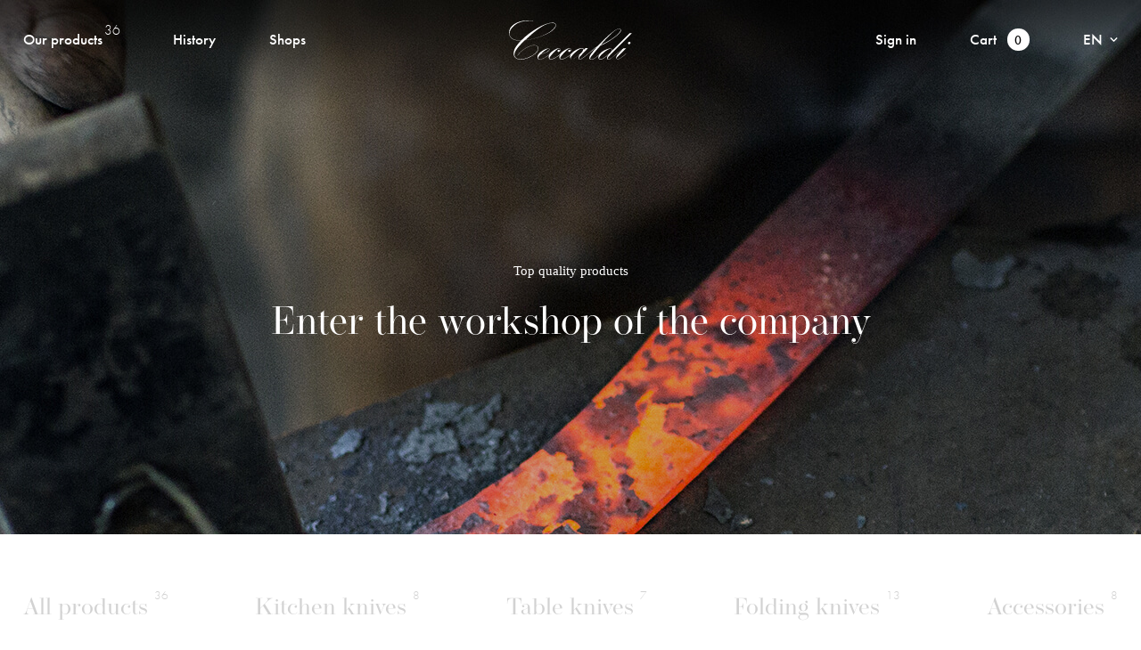

--- FILE ---
content_type: text/html; charset=utf-8
request_url: https://www.couteaux-ceccaldi.com/en/2-accueil
body_size: 27920
content:
<!doctype html>
<html lang="en">

  <head>
    
      
  <meta charset="utf-8">


  <meta http-equiv="x-ua-compatible" content="ie=edge">



  <title>Home</title>
<script data-keepinline="true">
    var ajaxGetProductUrl = '//www.couteaux-ceccaldi.com/en/module/cdc_googletagmanager/async?obj=cart-action';

/* datalayer */
dataLayer = window.dataLayer || [];
dataLayer.push({"pageCategory":"category","ecommerce":{"currencyCode":"EUR","impressions":[{"name":"cuisine office","id":"110-272","reference":"cuis 200","price":"120","category":"Unknown category name","variant":"Carbon steel, Ebony wood","link":"cuisine-office","price_tax_exc":"100","wholesale_price":"0","list":"category","position":1},{"name":"Elica  - set de 6 pieces","id":"108-265","reference":"elica ébène x6","price":"530","category":"Unknown category name","variant":"Stainless steel, Ebony wood","link":"elica-set-de-6-pieces","price_tax_exc":"441.67","wholesale_price":"0","list":"category","position":2},{"name":"cuisine 18 cm","id":"102-258","reference":"cuis 181 noyer","price":"120","category":"Unknown category name","variant":"Carbon steel, Walnut wood","link":"cuisine-18-cm","price_tax_exc":"100","wholesale_price":"0","list":"category","position":3},{"name":"cuisine eminceur 26 cm","id":"101-255","reference":"cuis 261 ébène","price":"150","category":"Unknown category name","variant":"Carbon steel, Ebony wood","link":"cuisine-eminceur-26-cm","price_tax_exc":"125","wholesale_price":"0","list":"category","position":4},{"name":"cuisine polyvalent 26 cm","id":"100-249","reference":"cuis 265 olivier","price":"150","category":"Unknown category name","variant":"Carbon steel, Olive wood","link":"cuisine-polyvalent-26-cm","price_tax_exc":"125","wholesale_price":"0","list":"category","position":5},{"name":"cuisine chef 26 cm","id":"99-248","reference":"cuis 262 corne","price":"180","category":"Unknown category name","variant":"Carbon steel, Horn","link":"cuisine-chef-26-cm","price_tax_exc":"150","wholesale_price":"0","list":"category","position":6},{"name":"cuisine eminceur 30 cm","id":"98-242","reference":"cuis 303 noyer","price":"160","category":"Unknown category name","variant":"Carbon steel, Walnut wood","link":"cuisine-eminceur-30-cm","price_tax_exc":"133.33","wholesale_price":"0","list":"category","position":7},{"name":"cuisine polyvalent 30 cm","id":"97-239","reference":"cuis 311 ébène","price":"160","category":"Unknown category name","variant":"Carbon steel, Ebony wood","link":"cuisine-polyvalent-30-cm","price_tax_exc":"133.33","wholesale_price":"0","list":"category","position":8},{"name":"cuisine chef 30 cm","id":"96-233","reference":"cuis 300 olivier","price":"160","category":"Unknown category name","variant":"Carbon steel, Olive wood","link":"cuisine-chef-30-cm","price_tax_exc":"133.33","wholesale_price":"0","list":"category","position":9},{"name":"Navette","id":"91-222","reference":"navette ébène","price":"480","category":"Unknown category name","variant":"Stainless steel, Ebony wood","link":"navette","price_tax_exc":"400","wholesale_price":"0","list":"category","position":10},{"name":"Euclide","id":"90-218","reference":"euclide ébène","price":"480","category":"Unknown category name","variant":"Stainless steel, Ebony wood","link":"euclide","price_tax_exc":"400","wholesale_price":"0","list":"category","position":11},{"name":"Terra office","id":"89-213","reference":"terra office noyer","price":"480","category":"Unknown category name","variant":"Stainless steel, Walnut wood","link":"terra-office","price_tax_exc":"400","wholesale_price":"0","list":"category","position":12}]},"google_tag_params":{"ecomm_pagetype":"category","ecomm_category":"Unknown category name"}});
/* call to GTM Tag */
(function(w,d,s,l,i){w[l]=w[l]||[];w[l].push({'gtm.start':
new Date().getTime(),event:'gtm.js'});var f=d.getElementsByTagName(s)[0],
j=d.createElement(s),dl=l!='dataLayer'?'&l='+l:'';j.async=true;j.src=
'https://www.googletagmanager.com/gtm.js?id='+i+dl;f.parentNode.insertBefore(j,f);
})(window,document,'script','dataLayer','GTM-KXBJS9X');

/* async call to avoid cache system for dynamic data */
dataLayer.push({
  'event': 'datalayer_ready'
});
</script>
  <meta name="description" content="">
  <meta name="keywords" content="">
        <link rel="canonical" href="https://www.couteaux-ceccaldi.com/en/2-accueil">
    
    
      <script>(function(w,d,s,l,i){w[l]=w[l]||[];w[l].push({'gtm.start':
      new Date().getTime(),event:'gtm.js'});var f=d.getElementsByTagName(s)[0],
      j=d.createElement(s),dl=l!='dataLayer'?'&l='+l:'';j.async=true;j.src=
      'https://www.googletagmanager.com/gtm.js?id='+i+dl;f.parentNode.insertBefore(j,f);
      })(window,document,'script','dataLayer','GTM-KXBJS9X');</script>
    
  
  
                  <link rel="alternate" href="https://www.couteaux-ceccaldi.com/fr/2-accueil" hreflang="fr">
                  <link rel="alternate" href="https://www.couteaux-ceccaldi.com/en/2-accueil" hreflang="en-us">
        



  <meta name="viewport" content="width=device-width, initial-scale=1">



  <link rel="apple-touch-icon" sizes="180x180" href="/themes/ceccaldi/assets/favicon/apple-touch-icon.png">
  <link rel="icon" type="image/png" sizes="32x32" href="/themes/ceccaldi/assets/favicon/favicon-32x32.png">
  <link rel="icon" type="image/png" sizes="16x16" href="/themes/ceccaldi/assets/favicon/favicon-16x16.png">
  <link rel="manifest" href="/themes/ceccaldi/assets/favicon/site.webmanifest">
  <link rel="mask-icon" href="/themes/ceccaldi/assets/favicon/safari-pinned-tab.svg" color="#000000">
  <link rel="shortcut icon" href="/themes/ceccaldi/assets/favicon/favicon.ico">
  <meta name="apple-mobile-web-app-title" content="Coutellerie Ceccaldi">
  <meta name="application-name" content="Coutellerie Ceccaldi">
  <meta name="msapplication-TileColor" content="#ffffff">
  <meta name="msapplication-config" content="/themes/ceccaldi/assets/favicon/browserconfig.xml">
  <meta name="theme-color" content="#ffffff">



    <link rel="stylesheet" href="https://use.typekit.net/ang3bkb.css" type="text/css" media="all">
  <link rel="stylesheet" href="https://www.couteaux-ceccaldi.com/themes/ceccaldi/dist/css/app.css" type="text/css" media="all">
  <link rel="stylesheet" href="https://www.couteaux-ceccaldi.com/themes/ceccaldi/dist/css/pages/category.css" type="text/css" media="all">
  <link rel="stylesheet" href="https://www.couteaux-ceccaldi.com/modules/paypal/views/css/paypal_fo.css" type="text/css" media="all">
  <link rel="stylesheet" href="https://www.couteaux-ceccaldi.com/modules/ps_facetedsearch/views/dist/front.css" type="text/css" media="all">
  <link rel="stylesheet" href="https://www.couteaux-ceccaldi.com/js/jquery/ui/themes/base/minified/jquery-ui.min.css" type="text/css" media="all">
  <link rel="stylesheet" href="https://www.couteaux-ceccaldi.com/js/jquery/ui/themes/base/minified/jquery.ui.theme.min.css" type="text/css" media="all">
  <link rel="stylesheet" href="https://www.couteaux-ceccaldi.com/modules/ps_imageslider/css/homeslider.css" type="text/css" media="all">
  <link rel="stylesheet" href="https://www.couteaux-ceccaldi.com/themes/ceccaldi/assets/css/custom.css" type="text/css" media="all">




  

  <script type="text/javascript">
        var prestashop = {"cart":{"products":[],"totals":{"total":{"type":"total","label":"Total","amount":0,"value":"\u20ac0.00"},"total_including_tax":{"type":"total","label":"Total (tax incl.)","amount":0,"value":"\u20ac0.00"},"total_excluding_tax":{"type":"total","label":"Total (tax excl.)","amount":0,"value":"\u20ac0.00"}},"subtotals":{"products":{"type":"products","label":"Subtotal","amount":0,"value":"\u20ac0.00"},"discounts":null,"shipping":{"type":"shipping","label":"Shipping","amount":0,"value":"Free"},"tax":null},"products_count":0,"summary_string":"0 items","vouchers":{"allowed":1,"added":[]},"discounts":[],"minimalPurchase":0,"minimalPurchaseRequired":""},"currency":{"name":"Euro","iso_code":"EUR","iso_code_num":"978","sign":"\u20ac"},"customer":{"lastname":null,"firstname":null,"email":null,"birthday":null,"newsletter":null,"newsletter_date_add":null,"optin":null,"website":null,"company":null,"siret":null,"ape":null,"is_logged":false,"gender":{"type":null,"name":null},"addresses":[]},"language":{"name":"English (English)","iso_code":"en","locale":"en-US","language_code":"en-us","is_rtl":"0","date_format_lite":"m\/d\/Y","date_format_full":"m\/d\/Y H:i:s","id":2},"page":{"title":"","canonical":"https:\/\/www.couteaux-ceccaldi.com\/en\/2-accueil","meta":{"title":"Home","description":"","keywords":"","robots":"index"},"page_name":"category","body_classes":{"lang-en":true,"lang-rtl":false,"country-FR":true,"currency-EUR":true,"layout-full-width":true,"page-category":true,"tax-display-enabled":true,"category-id-2":true,"category-Home":true,"category-id-parent-1":true,"category-depth-level-1":true},"admin_notifications":[]},"shop":{"name":"Coutellerie Ceccaldi","logo":"\/img\/coutellerie-ceccaldi-logo-1592986529.jpg","stores_icon":"\/img\/logo_stores.png","favicon":"\/img\/favicon.ico"},"urls":{"base_url":"https:\/\/www.couteaux-ceccaldi.com\/","current_url":"https:\/\/www.couteaux-ceccaldi.com\/en\/2-accueil","shop_domain_url":"https:\/\/www.couteaux-ceccaldi.com","img_ps_url":"https:\/\/www.couteaux-ceccaldi.com\/img\/","img_cat_url":"https:\/\/www.couteaux-ceccaldi.com\/img\/c\/","img_lang_url":"https:\/\/www.couteaux-ceccaldi.com\/img\/l\/","img_prod_url":"https:\/\/www.couteaux-ceccaldi.com\/img\/p\/","img_manu_url":"https:\/\/www.couteaux-ceccaldi.com\/img\/m\/","img_sup_url":"https:\/\/www.couteaux-ceccaldi.com\/img\/su\/","img_ship_url":"https:\/\/www.couteaux-ceccaldi.com\/img\/s\/","img_store_url":"https:\/\/www.couteaux-ceccaldi.com\/img\/st\/","img_col_url":"https:\/\/www.couteaux-ceccaldi.com\/img\/co\/","img_url":"https:\/\/www.couteaux-ceccaldi.com\/themes\/ceccaldi\/assets\/img\/","css_url":"https:\/\/www.couteaux-ceccaldi.com\/themes\/ceccaldi\/assets\/css\/","js_url":"https:\/\/www.couteaux-ceccaldi.com\/themes\/ceccaldi\/assets\/js\/","pic_url":"https:\/\/www.couteaux-ceccaldi.com\/upload\/","pages":{"address":"https:\/\/www.couteaux-ceccaldi.com\/en\/address","addresses":"https:\/\/www.couteaux-ceccaldi.com\/en\/addresses","authentication":"https:\/\/www.couteaux-ceccaldi.com\/en\/authentification","cart":"https:\/\/www.couteaux-ceccaldi.com\/en\/cart","category":"https:\/\/www.couteaux-ceccaldi.com\/en\/index.php?controller=category","cms":"https:\/\/www.couteaux-ceccaldi.com\/en\/index.php?controller=cms","contact":"https:\/\/www.couteaux-ceccaldi.com\/en\/contact-us","discount":"https:\/\/www.couteaux-ceccaldi.com\/en\/bons-de-reduction","guest_tracking":"https:\/\/www.couteaux-ceccaldi.com\/en\/guest-tracking","history":"https:\/\/www.couteaux-ceccaldi.com\/en\/historique-des-commandes","identity":"https:\/\/www.couteaux-ceccaldi.com\/en\/identity","index":"https:\/\/www.couteaux-ceccaldi.com\/en\/","my_account":"https:\/\/www.couteaux-ceccaldi.com\/en\/my-account","order_confirmation":"https:\/\/www.couteaux-ceccaldi.com\/en\/order-confirmation","order_detail":"https:\/\/www.couteaux-ceccaldi.com\/en\/index.php?controller=order-detail","order_follow":"https:\/\/www.couteaux-ceccaldi.com\/en\/details-de-la-commande","order":"https:\/\/www.couteaux-ceccaldi.com\/en\/order","order_return":"https:\/\/www.couteaux-ceccaldi.com\/en\/index.php?controller=order-return","order_slip":"https:\/\/www.couteaux-ceccaldi.com\/en\/credit-slip","pagenotfound":"https:\/\/www.couteaux-ceccaldi.com\/en\/page-not-found","password":"https:\/\/www.couteaux-ceccaldi.com\/en\/mot-de-passe-oublie","pdf_invoice":"https:\/\/www.couteaux-ceccaldi.com\/en\/index.php?controller=pdf-invoice","pdf_order_return":"https:\/\/www.couteaux-ceccaldi.com\/en\/index.php?controller=pdf-order-return","pdf_order_slip":"https:\/\/www.couteaux-ceccaldi.com\/en\/index.php?controller=pdf-order-slip","prices_drop":"https:\/\/www.couteaux-ceccaldi.com\/en\/prices-drop","product":"https:\/\/www.couteaux-ceccaldi.com\/en\/index.php?controller=product","search":"https:\/\/www.couteaux-ceccaldi.com\/en\/search","sitemap":"https:\/\/www.couteaux-ceccaldi.com\/en\/plan-du-site","stores":"https:\/\/www.couteaux-ceccaldi.com\/en\/stores","supplier":"https:\/\/www.couteaux-ceccaldi.com\/en\/fournisseurs","register":"https:\/\/www.couteaux-ceccaldi.com\/en\/authentification?create_account=1","order_login":"https:\/\/www.couteaux-ceccaldi.com\/en\/order?login=1"},"alternative_langs":{"fr":"https:\/\/www.couteaux-ceccaldi.com\/fr\/2-accueil","en-us":"https:\/\/www.couteaux-ceccaldi.com\/en\/2-accueil"},"theme_assets":"\/themes\/ceccaldi\/assets\/","actions":{"logout":"https:\/\/www.couteaux-ceccaldi.com\/en\/?mylogout="},"no_picture_image":{"bySize":{"small_default":{"url":"https:\/\/www.couteaux-ceccaldi.com\/img\/p\/en-default-small_default.jpg","width":98,"height":98},"cart_default":{"url":"https:\/\/www.couteaux-ceccaldi.com\/img\/p\/en-default-cart_default.jpg","width":125,"height":125},"home_default":{"url":"https:\/\/www.couteaux-ceccaldi.com\/img\/p\/en-default-home_default.jpg","width":250,"height":250},"medium_default":{"url":"https:\/\/www.couteaux-ceccaldi.com\/img\/p\/en-default-medium_default.jpg","width":452,"height":452},"product_description":{"url":"https:\/\/www.couteaux-ceccaldi.com\/img\/p\/en-default-product_description.jpg","width":820,"height":720},"large_default":{"url":"https:\/\/www.couteaux-ceccaldi.com\/img\/p\/en-default-large_default.jpg","width":800,"height":800},"product_diapo":{"url":"https:\/\/www.couteaux-ceccaldi.com\/img\/p\/en-default-product_diapo.jpg","width":1392,"height":1392}},"small":{"url":"https:\/\/www.couteaux-ceccaldi.com\/img\/p\/en-default-small_default.jpg","width":98,"height":98},"medium":{"url":"https:\/\/www.couteaux-ceccaldi.com\/img\/p\/en-default-medium_default.jpg","width":452,"height":452},"large":{"url":"https:\/\/www.couteaux-ceccaldi.com\/img\/p\/en-default-product_diapo.jpg","width":1392,"height":1392},"legend":""}},"configuration":{"display_taxes_label":true,"display_prices_tax_incl":true,"is_catalog":false,"show_prices":true,"opt_in":{"partner":true},"quantity_discount":{"type":"discount","label":"Discount"},"voucher_enabled":1,"return_enabled":0},"field_required":[],"breadcrumb":{"links":[{"title":"Home","url":"https:\/\/www.couteaux-ceccaldi.com\/en\/"},null],"count":2},"link":{"protocol_link":"https:\/\/","protocol_content":"https:\/\/"},"time":1769143245,"static_token":"0ccbe0208d65ac2cc79aa4556ee342b1","token":"56e8ab0ae980499f8e7c0bd42e86b49a"};
        var psemailsubscription_subscription = "https:\/\/www.couteaux-ceccaldi.com\/en\/module\/ps_emailsubscription\/subscription";
      </script>



  <!-- emarketing start -->


<!-- emarketing end -->




    
  </head>

  <body id="category" class="lang-en country-fr currency-eur layout-full-width page-category tax-display-enabled category-id-2 category-home category-id-parent-1 category-depth-level-1" data-breakpoint>

    
      <noscript><iframe src="https://www.googletagmanager.com/ns.html?id=GTM-KXBJS9X"
      height="0" width="0" style="display:none;visibility:hidden"></iframe></noscript>
    

    
      <!-- Google Tag Manager (noscript) -->
<noscript><iframe src="https://www.googletagmanager.com/ns.html?id=GTM-KXBJS9X"
height="0" width="0" style="display:none;visibility:hidden"></iframe></noscript>
<!-- End Google Tag Manager (noscript) -->

    

    <div style="
      position: fixed;
      top: 0;
      right: 0;
      bottom: 0;
      left: 0;
      width: 120px;
      height: 120px;
      margin: auto;
      ">
      <svg width="100%" height="100%" viewBox="0 0 295 330">
        <path class="svg-page-transition-path-anime" fill="none" stroke="currentColor" stroke-width="0.5" d="M266.6,309.9c-1.2,0.1-2.4,0.2-3.7,0.2 c-4.3,0-8.7-0.7-13-1.4c-4.3-0.7-8.8-1.4-13.3-1.4c-1.9,0-3.6,0.1-5.2,0.4c-1.9,0.3-4.7,1-6.5,1.7c-4.4,1.6-9.3,4.8-14.5,8.3 c-8.5,5.7-18.3,12.1-27.3,12.1c-3.8,0-7.2-1.1-10.4-3.4c-4.2-3-6-9.5-5.2-18.6c0.3-3.7,1.2-7.8,2.1-11.7c2-9.1,4.1-18.5-1-24.2 c-4.7-3.8-16.5-5.6-25.5-5.6c-1.2,0-2.4,0-3.5,0.1c-6.9,0.4-13.4,1.5-17.7,3.2c-4,1.6-7.4,4.2-10.8,6.7c-4.3,3.3-8.4,6.4-13.5,7.3 c-17.5-6.4-28.4-21.4-38.9-36c-6.6-9.1-12.8-17.7-20.5-24.2c-4.1-3.5-9.4-5.7-15-8.1c-9.6-4.1-19.4-8.3-22.5-18.6 c0-11.2,3.3-16.5,6.8-22c0.6-0.9,1.2-1.9,1.8-2.8c5.7-9,12.1-19.1,16-30.2c1.6-4.5,2.4-9.6,3.2-14.4c0.8-5,1.5-9.7,3-12.6 c2.2-1.8,4.3-3.4,6.3-4.9c5.2-3.9,9.7-7.4,13.9-12.3c1.6-1.9,3.1-4.3,4.7-7c4.6-7.4,10.4-16.7,20.4-16.7c1.4,0,2.8,0.2,4.3,0.5 c5.1,1.2,9.5,4.4,13.8,7.5c5.5,3.9,11.1,8,18.3,8.1c7,0.1,12.6-1.6,18.5-3.4c2.3-0.7,4.8-1.5,7.4-2.1c2.6-0.6,5.3-1.3,7.9-1.8 c10.2-2.3,19.8-4.6,25.3-8.8c12.6-9.7,9-23,5.3-37.1c-2.8-10.6-5.7-21.6-1.2-31c3.1-2.8,6.4-4.7,12.5-4.7c1.4,0,2.9,0.1,4.5,0.3 c21.3,2.7,47.6,18.2,66.7,29.4c2.3,1.3,4.4,2.6,6.4,3.7c4.3,2.5,6.7,5.7,6.9,9.3c0.3,4.1-2.3,8.5-7,12.2c-3.5,2.7-7.8,4.8-12.2,6.9 c-7.2,3.4-14.6,7-19.8,13.9c-8.1,10.6-8,19.8-7.8,33.8v2c1.7,23.9-2,33.5-6.8,45.7l-0.5,1.3c-3.1,7.9-4.9,17.1-5.5,27.4 c-0.2,2.2-0.1,4.5,0,6.8c0.1,2.7,0.2,5.5-0.1,8.2c-1.2,12.7,0.9,21.3,6.7,26.5c2.1,1.8,4.5,3,6.6,4c0.9,0.5,1.8,0.9,2.6,1.3 c5.5,3.1,10.9,7.2,16.7,11.5c5,3.7,10.1,7.5,15.5,10.8c3.1,1.9,6.2,3.6,9.1,5.2c3,1.6,5.8,3.2,8.3,4.8c5.5,3.6,14.9,11,15,20.1 C294.6,300.2,278,308.7,266.6,309.9"/>
        <path fill="none" stroke="currentColor" stroke-width="0.5" d="M274.6,303.1c-3.7,1.4-7.4,2-11.3,2c-5.8,0-11.2-1.5-16.3-3 c-5-1.4-9.8-2.8-14.9-2.8h-0.3c-11.3,0-19,5.5-25.8,10.3c-4.8,3.5-9.4,6.7-14.7,7.7c-1.1,0.2-2.1,0.3-3.1,0.3 c-7.6,0-9.7-6.1-10.2-8.8c-1.6-8,3.4-17,8.2-25.7c5.8-10.5,11.3-20.5,5.8-28.5l-0.1-0.1l-0.2,0c-2.3-0.3-4.8-0.5-7.5-0.5 c-6.7,0-13.4,1-20.6,2c-5.9,0.8-12,1.7-18,2c-4.1,0.2-8.1,0.2-12,0.2c-5.4,0-10.5,0-14.3,0.6c-3.7,0.6-7.1,2-10.3,3.4 c-3.1,1.4-6.1,2.7-9.5,3.2c-0.9,0.2-2,0.2-3.2,0.2c-1.2,0-2.3-0.1-3.1-0.3c-11.5-2.2-25-23.9-26.5-33.2c-0.3-1.5-0.3-3.6,0.5-5.3 c3.1-2,6.1-2.5,9-3c1.9-0.3,3.9-0.7,5.9-1.4c8.1-3.1,19.7-16.4,24.3-28c2.3-5.8,2.7-10.5,1.1-13.8c-1.8-3.7-5.5-4.9-7-5.2 c-2.5-0.5-5.5-1.3-8.6-2.1c-5.2-1.3-10.7-2.7-14-3.1c-1.7-0.2-3.4-0.3-5-0.3c-12.1,0-18.5,6.3-23.5,12.3c-2.3,2.7-3.9,6.2-5.5,9.5 c-1.9,4-3.7,7.8-6.4,9.9c-2,1.5-4.6,2.3-7.5,2.3c-5.3,0-11.6-2.7-15.6-6.6c-0.2-0.3-0.3-0.6-0.4-0.9c-0.3-0.7-0.6-1.5-1.2-2 c-0.6-8.6,0.9-11.1,3.5-15.4c0.5-0.8,1-1.7,1.6-2.6l1.7-2.9c13.6-24,32.2-56.8,49.2-76.4c1.5-1.7,3-3.2,4.1-4 c2.1-1.6,4.1-2.4,6.3-2.4c3.9,0,7.7,2.8,11.7,5.7c4.6,3.4,9.8,7.1,16.2,7.1c0.6,0,1.2,0,1.8-0.1c5.5-0.6,11.1-3.7,16.9-6.9 c3.9-2.2,8-4.4,12-5.8c7.2-2.5,14.4-3.7,21.5-4.7c8.3-1.3,16.2-2.5,21.6-6.1c13.8-10.4,9.1-25.6,4.6-40.2 c-3.4-11.2-6.7-21.8-1.3-29.2c2.5-1.4,5.8-2.1,9.9-2.1c11.9,0,26.6,6,36,11.9c2.8,1.8,27.7,18,20,30.7c-2.3,3.9-6.1,6.2-10,8.6 c-3.2,2-6.7,4.2-9.8,7.4c-5.4,5.5-11.6,16.8-13,27.6c-1,7.9,0.1,14.4,1,20.1c0.6,3.4,1.1,6.6,1.2,9.9c0.2,10-2.3,16.9-4.9,24.1 c-2,5.8-4.1,11.7-4.9,19.4c-0.4,4-0.2,8.4-0.1,13c0.1,3.9,0.3,7.9,0.1,11.8c-0.2,4.7-0.8,9.5-1.2,14.2c-1,8.8-1.9,17.1-0.8,23.8 c1,5.8,6.1,6.9,11.5,7.9c1.4,0.3,2.8,0.6,4.2,0.9c8.7,2.4,18.7,8.5,29.9,15.8c3.5,2.2,7,4.3,10.4,6.4c3.3,2,6.4,3.8,9.1,5.6 c6.8,4.4,14.7,10.5,15.7,19.4C288.9,294.4,279.5,301.3,274.6,303.1"/>
        <path fill="none" stroke="currentColor" stroke-width="0.5" d="M190,18.5c1.8-2.3,5-3.9,8.2-4c0.2,0,0.4,0,0.6,0 c11.1,0,35.9,11.9,38.5,25.8c1.3,6.6-3.3,10.4-7,13.5l-0.5,0.4c-1.8,1.5-4,3-6.3,4.6c-2.3,1.5-4.7,3.1-6.9,4.9 c-0.8,0.6-1.6,1.4-2.3,2.2c-2,2-4.2,4.2-6.8,4.2c-0.6,0-1.3-0.1-1.9-0.3c-2-7.8-5.4-15.3-8.6-22.5c-3.1-6.8-6.3-13.9-8.3-21.2 C188,23.1,188.4,20.6,190,18.5"/>
        <path fill="none" stroke="currentColor" stroke-width="0.5" d="M204.1,29.2c0.1-0.2,0.1-0.5,0.2-0.7c1-0.6,2.1-0.9,3.4-0.9 c3.1,0,6.7,1.8,9,4.5c1.8,2.1,2.7,4.4,2.4,6.6c-1.2,1.3-2.4,2.2-3.8,2.9c-3.4,0-7.4-2.2-9.7-5.5C203.9,33.8,203.4,31.3,204.1,29.2"/>
        <path fill="none" stroke="currentColor" stroke-width="0.5" d="M205,196.3c-0.6,8.6-3.4,29.5-15.1,39 c-9.3,7.6-29.5,13.9-48.1,15.2c-3,0.2-6.6,0.2-10.4,0c-9.6-0.5-31.8-1.8-35.3-8.8c-0.4-4.8,0.5-7.4,1.6-10c3-7.6,8.5-16.7,14.3-26.4 c2.4-4.1,4.9-8.3,7.3-12.5c2.8-4.9,5.2-10,7.5-14.9c4.3-9.1,8.5-17.8,14.9-25.3c1.6-1.9,3.5-3.4,5.3-4.8c4-3.1,7.8-6.1,6.8-12.5 l0-0.1c-1.7-3.7-5.9-7.2-10.4-10.9c-5.7-4.8-11.6-9.7-12-15c-0.2-2.4,0.7-4.7,2.8-7.1c7.2-8.2,16-8.7,30.6-9.5l1.1-0.1 c3.8-0.2,7.6-0.5,11.3-0.7c7-0.5,13.6-0.9,18.8-0.9c0.9,0,1.8,0,2.6,0c3.1,6.6,8.7,18.5,10.2,29.7c1.3,10-0.7,14.6-2.9,19.4 c-0.8,1.8-1.7,3.7-2.3,6c-2.4,7.9-1.1,17.5,0.2,26.9c0.5,3.8,1,7.8,1.3,11.4C205.3,188.2,205.3,192.7,205,196.3"/>
        <path fill="none" stroke="currentColor" stroke-width="0.5" d="M85.7,144.3c-2.4,2.4-6,3.7-10.3,3.7 c-4.1,0-8.5-1.2-12.3-3.4c-0.8-6.4,1.5-13.8,5.9-18.7c3.4-3.8,7.3-5.5,10.7-4.4c5.1,1.6,8.9,10.4,8.9,15.6 C88.6,140,87.6,142.4,85.7,144.3"/>
        <path fill="none" stroke="currentColor" stroke-width="0.5" d="M91.5,150.3c-3.7,3.7-9.4,5.7-16.1,5.7 c-6.4,0-13.2-1.9-19.2-5.4c-1.2-10.1,2.4-21.5,9.2-29.3c5.2-5.9,11.5-8.5,16.8-6.9c8,2.5,13.8,16.3,13.8,24.3 C96,143.5,94.5,147.3,91.5,150.3"/>
        <path fill="none" stroke="currentColor" stroke-width="0.5" d="M199.5,201.7c-2.3,12.5-8.3,22.6-16.5,27.8 c-11.7,7.4-29.9,12.6-44.2,12.6c-10,0-17.8-2.5-22.6-7c-0.5-0.7-0.9-1.5-1.2-2.3c-0.4-0.8-0.8-1.7-1.4-2.5 c-0.3-13,2.5-17.4,6.3-23.6c0.8-1.3,1.7-2.7,2.6-4.3c1.5-2.7,3.1-5.5,4.6-8.3c3.1-5.6,6.2-11.4,9.2-15.9c4.3-6.7,8.3-11.6,14.4-15 c4.4-2.4,15.3-4.3,24.8-4.3c5,0,8.8,0.5,11.1,1.5c3.2,1.4,5.9,3.9,8.2,7.6C199.9,176.9,201.7,189.4,199.5,201.7"/>
        <path fill="none" stroke="currentColor" stroke-width="0.5" d="M189.1,213c-7.9,11.9-23.1,14.8-37.8,17.6 c-3.3,0.6-6.4,1.2-9.4,1.9c-7.2-0.3-15.3-3.4-16.4-11c1.8-13.4,9.3-29.6,19.1-41.1c3.8-4.5,7.8-7.4,13-9.2c4.3-1.6,8.5-2.3,12.5-2.3 c9.4,0,17.2,4.6,21.5,12.5C196.7,190.9,195.7,203,189.1,213"/>
        <path fill="none" stroke="currentColor" stroke-width="0.5" d="M188.4,199.2c-3.6,19.6-30.6,22.4-38.9,22.7 c-4.7-0.7-11-1.7-12-7.3c0.4-6.5,2.8-22.7,14.9-32.4c4.4-3.5,10-5.4,15.9-5.4c6.8,0,13,2.6,16.6,7.1 C188.4,187.9,189.5,193.2,188.4,199.2"/>
        <path fill="none" stroke="currentColor" stroke-width="0.5" d="M177.2,205c-3.8,3.9-9.9,6.3-15.9,6.3c-3.4,0-6.5-0.8-9-2.3 c-0.3-0.2-0.5-0.5-0.6-0.9c-0.1-0.4-0.3-0.8-0.7-1.1c-2.3-5.8-0.6-10.3,1.3-13.1c3.6-5.3,10.7-9,17.3-9c6.9,0,11.1,4,11.4,10.7 C181.1,199.1,179.8,202.3,177.2,205"/>
        <path fill="none" stroke="currentColor" stroke-width="0.5" d="M69.9,193.4c1.7-0.9,3.5-1.1,5.2-0.6c0.3,0.4,0.7,0.8,1,1.1 c0.3,0.3,0.6,0.6,0.9,1c0.4,0.8,0.2,2,0.1,3c-1,0.5-2.1,0.8-3.2,0.8c-1.6,0-3-0.5-4-1.5C69.5,196.1,69.3,194.7,69.9,193.4 L69.9,193.4z"/>
        <path fill="none" stroke="currentColor" stroke-width="0.5" d="M280.3,292.2c-2.4,3.9-7.3,6.5-10.9,7.1 c-1.4,0.3-2.9,0.4-4.4,0.4c-5.8,0-11.5-2-17.6-4.1c-5.1-1.8-10.4-3.6-16.3-4.5c-1.8-0.3-3.6-0.4-5.4-0.4c-2.8,0-5.4,0.3-7.9,0.6 c-2.2,0.3-4.2,0.5-6.2,0.5c-2.8,0-5.2-0.5-7.5-1.6c-1.8-2.7-0.7-6.6,0.2-9.6c0.1-0.4,0.2-0.8,0.3-1.2c0.7-2.2,1.4-4.6,2-6.9 c3.1-11.5,6.3-23.4,19.2-23.5h0.2c6.1,0,12,3.6,16.4,6.2c0.8,0.5,1.5,0.9,2.1,1.3c2,1.2,4.2,2.3,6.3,3.5 c9.2,5.2,18.8,10.5,24.2,15.1c3.2,2.7,5.6,6.4,6.2,8.4C282.3,286.6,281.9,289.5,280.3,292.2"/>
        <path fill="none" stroke="currentColor" stroke-width="0.5" d="M273,288.3c-1.5,2.7-6,4.6-11.4,4.6c-2.5,0-4.8-0.4-6.7-1.1 c-7.7-2.9-22.6-10.5-26.6-13.6c-3.7-2.9-5.8-5.8-3.9-10.8c0.6-3.1,2.4-5,5.3-6.1c0.6-0.2,1.5-0.4,2.5-0.4c8.5,0,26.5,8.8,33.7,14.5 c1.9,1.5,4.8,4.4,6,6.2C273.7,284.2,274,286.4,273,288.3"/>
        <path fill="none" stroke="currentColor" stroke-width="0.5" d="M59.9,202.3c3.8,3.7,9.3,5.7,15,5.7 c4.3,0,8.6-1.1,12.2-3.2l0.5-0.2l0.1-0.5c0.9-3.9,1.5-8.3-0.2-11.9l-0.2-0.2c-1.1-1.2-2.2-2.4-3.3-3.5c-1.3-1.1-2.5-2.4-3.6-3.7 l-0.2-0.3l-0.5-0.1c-6.3-1.8-13.1-1-19.4,2.4l-0.3,0.2l-0.2,0.4c-2.6,5-1.6,10.4-0.4,14.6l0.1,0.4L59.9,202.3z"/>
        <path fill="none" stroke="currentColor" stroke-width="0.5" d="M63.6,200.5c2.8,2.7,6.8,4.1,10.9,4.1 c3.1,0,6.3-0.8,8.9-2.4l0.3-0.2l0.1-0.4c0.7-2.8,1.1-6-0.1-8.7l-0.1-0.2c-0.8-0.9-1.6-1.7-2.4-2.6c-0.9-0.8-1.8-1.7-2.6-2.7 l-0.1-0.2l-0.3-0.1c-4.6-1.3-9.5-0.7-14.1,1.7l-0.2,0.1l-0.1,0.3c-1.9,3.6-1.1,7.6-0.3,10.6l0.1,0.3L63.6,200.5z"/>
      </svg>
    </div>

    <style>
      .svg-page-transition-path-anime {
        stroke-dasharray: 11;
        stroke-dashoffset: 0;
        -webkit-animation: 0.8s linear infinite svgPageTransitionPathAnime;
        animation: 0.8s linear infinite svgPageTransitionPathAnime;
      }

      @-webkit-keyframes svgPageTransitionPathAnime {
        0% {
          stroke-dashoffset: 0;
        }

        100% {
          stroke-dashoffset: 22;
        }
      }

      @keyframes svgPageTransitionPathAnime {
        0% {
          stroke-dashoffset: 0;
        }

        100% {
          stroke-dashoffset: 22;
        }
      }
    </style>

    <main class="js-main-container" style="background-color: #fff; opacity: 0; transition: 0.7s;">
      <div class="page-center">
        
                  
      </div>

      
        <header id="header" class="main-header main-header--white" data-component="Header" data-ref="App.header">
          
<div class="main-header__wrapper || page-center || z-menu fixed top-0 right-0 left-0 flex items-center bg-white m:bg-transparent">
  <div class="layout-center">
    <div class="grid">
      <div class="grid-row || flex flex-wrap items-center">
        
          <div class="grid-col-12">
            <div class="main-header__banner">
              
            </div>
          </div>
        

        
          <div class="grid-col-12 || main-header__top || hidden">
            
          </div>
        

        
          <div class="grid-col-4 m:grid-col-5">
            <div class="m:hidden leading-remove">
              <button type="button" data-ref="Header.btn" class="focus:outline-none">
                <svg width="24px" height="18px" viewBox="0 0 24 18" class="main-header__btn--open">
                  <rect fill="currentColor" x="0" width="24" height="1"/>
                  <rect fill="currentColor" x="0" y="8.5" width="24" height="1"/>
                  <rect fill="currentColor" x="0" y="17" width="24" height="1"/>
                </svg>
                <svg width="24px" height="18px" viewBox="0 0 24 24" class="main-header__btn--close">
                  <rect fill="currentColor" x="-4.2" y="11.3" transform="matrix(0.7071 -0.7071 0.7071 0.7071 -4.9706 12)" width="32.4" height="1.5"/>
                  <rect fill="currentColor" x="11.3" y="-4.2" transform="matrix(0.7071 -0.7071 0.7071 0.7071 -4.9706 12)" width="1.5" height="32.4"/>
                </svg>
              </button>
            </div>
            <nav class="main-header__menu-desktop || hidden m:block">
              

<div id="_desktop_top_menu" class="main-header-menu">
  
          <ul class="top-menu" id="top-menu" data-depth="0">
                    <li class="link" id="lnk-our-products">
                            <a
                class="top-menu__item"
                href="https://www.couteaux-ceccaldi.com/en/32-products"
                data-depth="0"
                >
                
                Our products

                                  <span class="sup">
                    36
                  </span>
                              </a>
                          </li>
                    <li class="cms-page" id="cms-page-6">
                            <a
                class="top-menu__item"
                href="https://www.couteaux-ceccaldi.com/en/content/6-history"
                data-depth="0"
                >
                
                History

                              </a>
                          </li>
                    <li class="link" id="lnk-shops">
                            <a
                class="top-menu__item"
                href="https://www.couteaux-ceccaldi.com/en/stores"
                data-depth="0"
                >
                
                Shops

                              </a>
                          </li>
              </ul>
    
</div>

            </nav>
          </div>
        

        
          <div class="grid-col-4 m:grid-col-2">
            <div class="leading-remove text-center">
              <a href="https://www.couteaux-ceccaldi.com/en/" class="main-header__logo-link">
                <svg width="100%" height="34px" viewBox="0 0 138 44" class="inline-block mx-auto">
                  <path fill="currentColor" d="M51.8,3.3c-0.7-0.6-1.6-0.8-2.8-0.8c-4.6,0-10.3,2-17.1,6S19.1,17,14,22.2c-1.1,0.1-1.8,0.1-2.4,0.1c-3.6,0-6.4-0.8-8.3-2.4 s-2.8-3.3-2.8-5c0-3.1,1.9-6.3,5.8-9.6s9.5-5,17-5c1,0,2.2,0,3.4,0.1l0-0.3c-1.4-0.1-2.8-0.2-4-0.2c-7,0-12.5,1.4-16.7,4.1 S0,10.2,0,14.2c0,2.3,1,4.2,3,5.9s4.9,2.5,8.7,2.5c0.5,0,1.2,0,2.1-0.1c-1.4,1.1-2.9,2.9-4.7,5.2S6.3,32,5.9,33.3 c-0.4,1.3-0.7,2.6-0.7,3.9c0,2,0.7,3.6,2,4.8s3.4,1.8,6.2,1.8c3.8,0,8-1.3,12.6-4s7-5.5,7-8.6c0-1-0.4-1.8-1.3-2.5s-2-1-3.3-1 c-2.9,0-6.3,1.2-10.2,3.5s-6.8,5.1-8.8,8.3l0.2,0.1c2.1-3.3,5.1-6.1,8.9-8.3s7.1-3.4,9.9-3.4c1.1,0,2.1,0.3,2.9,0.9 c0.9,0.6,1.3,1.4,1.3,2.4c0,1.6-0.9,3.3-2.6,5.1c-1.7,1.8-4.3,3.4-7.6,4.9s-6.5,2.2-9.5,2.2c-2.3,0-4-0.5-5.1-1.5s-1.7-2.1-1.7-3.4 c0-2.9,2.4-6.8,7.1-11.7l4.5-4.6c5.4-0.5,11.1-1.7,17-3.8s10.4-4.3,13.4-6.7c3.1-2.4,4.6-4.5,4.6-6.4C52.8,4.5,52.5,3.8,51.8,3.3z M48.1,11.1c-2.8,2.4-7,4.7-12.8,6.9s-11.5,3.5-17.1,4l5-4.5c4.5-4.2,9-7.7,13.4-10.5s8.5-4.1,12.4-4.1c1,0,1.7,0.2,2.4,0.7 s1,1,1,1.6C52.3,6.7,50.9,8.7,48.1,11.1z"/>
                  <path fill="currentColor" d="M46.1,37.3c-2.7,2.3-5,3.9-7,4.9c-2,0.9-3.5,1.4-4.6,1.4c-0.5,0-0.9-0.2-1.3-0.5c-0.4-0.3-0.6-0.7-0.6-1 c0-0.8,1.1-2.2,3.2-4.4c2.5-0.3,4.7-1,6.7-2.1s3-2.2,3-3.2c0-0.3-0.1-0.5-0.4-0.7c-0.2-0.2-0.5-0.3-0.9-0.3c-1.8,0-4.3,1-7.5,3.1 c-3.2,2.1-4.8,4.3-4.8,6.7c0,1.8,0.9,2.6,2.6,2.6c1.2,0,2.9-0.5,4.9-1.5s4.3-2.6,6.8-4.8L46.1,37.3z M39.7,34.2c1.3-1,2.3-1.7,3-2 c0.7-0.3,1.3-0.5,1.8-0.5c0.5,0,0.7,0.2,0.7,0.6c0,0.6-0.5,1.3-1.6,2.1c-1,0.9-2.4,1.6-3.9,2.1c-1.6,0.5-2.7,0.8-3.3,0.8 C37.3,36.3,38.4,35.3,39.7,34.2z"/>
                  <path fill="currentColor" d="M47.1,43.8c1.2,0,3-0.6,5.2-1.9c2.2-1.3,4.2-2.7,6-4.4l0,0L58,37.3c-1.7,1.5-3.7,3-5.8,4.2s-3.9,1.9-5.2,1.9 c-0.4,0-0.8-0.1-1.1-0.3s-0.5-0.5-0.5-0.8c0-0.9,1.5-2.9,4.5-6.1s5.1-4.8,6.3-4.8c0.3,0,0.6,0.1,0.9,0.3c0.3,0.2,0.4,0.5,0.4,0.9 c0,0.2-0.1,0.4-0.2,0.7c-0.1,0.2-0.3,0.4-0.4,0.4c-0.1,0-0.2-0.1-0.3-0.4s-0.4-0.4-0.7-0.4c-0.4,0-0.7,0.1-1,0.4 c-0.3,0.3-0.4,0.6-0.4,1c0,0.2,0.1,0.5,0.3,0.7s0.5,0.3,0.7,0.3c0.5,0,1-0.3,1.5-0.8c0.5-0.6,0.8-1.2,0.8-1.8c0-0.4-0.2-0.8-0.5-1.1 c-0.3-0.3-0.8-0.5-1.3-0.5c-1.5,0-3.8,1-6.9,3.1c-3.1,2.1-4.6,4.4-4.6,6.9C44.6,42.9,45.4,43.8,47.1,43.8z"/>
                  <path fill="currentColor" d="M59,43.8c1.2,0,3-0.6,5.2-1.9c2.2-1.3,4.2-2.7,6-4.4l0,0l-0.2-0.2c-1.7,1.5-3.7,3-5.8,4.2s-3.9,1.9-5.2,1.9 c-0.4,0-0.8-0.1-1.1-0.3s-0.5-0.5-0.5-0.8c0-0.9,1.5-2.9,4.5-6.1s5.1-4.8,6.3-4.8c0.3,0,0.6,0.1,0.9,0.3s0.4,0.5,0.4,0.9 c0,0.2-0.1,0.4-0.2,0.7c-0.1,0.2-0.3,0.4-0.4,0.4c-0.1,0-0.2-0.1-0.3-0.4c-0.1-0.3-0.4-0.4-0.7-0.4c-0.4,0-0.7,0.1-1,0.4 s-0.4,0.6-0.4,1c0,0.2,0.1,0.5,0.3,0.7s0.5,0.3,0.7,0.3c0.5,0,1-0.3,1.5-0.8s0.8-1.2,0.8-1.8c0-0.4-0.2-0.8-0.5-1.1 s-0.8-0.5-1.3-0.5c-1.5,0-3.8,1-6.9,3.1c-3.1,2.1-4.6,4.4-4.6,6.9C56.5,42.9,57.3,43.8,59,43.8z"/>
                  <path fill="currentColor" d="M88.5,37.3c-3.1,2.7-5.3,4.4-6.4,5.1c-1.1,0.7-1.9,1.1-2.4,1.1c-0.2,0-0.5-0.1-0.7-0.3c-0.2-0.2-0.4-0.4-0.4-0.8 c0-0.5,0.4-1.3,1.3-2.2l8.8-9.2h-2.8l-2.3,2.4c0-0.4,0.1-0.6,0.1-0.9c0-1-0.6-1.5-1.8-1.5c-2.3,0-5.1,1-8.4,3.1s-5,4.3-5,6.6 c0,0.9,0.2,1.5,0.5,2.1s0.9,0.8,1.5,0.8c1.5,0,4.4-1.7,8.6-5.2l0.1,0.1C78.4,40,78,41.1,78,42c0,0.5,0.1,0.9,0.4,1.3 c0.3,0.4,0.7,0.5,1.2,0.5c0.6,0,1.4-0.3,2.5-1s3.3-2.4,6.7-5.3L88.5,37.3z M78.6,38.6c-2,1.7-3.7,3-5.1,3.8c-1.4,0.8-2.4,1.2-3,1.2 c-0.4,0-0.7-0.1-1-0.4s-0.3-0.5-0.3-0.8c0-1.2,1.7-3.3,5-6.4s5.9-4.5,7.6-4.5c1,0,1.4,0.4,1.4,1.1c0,0.7-0.3,1.4-0.8,2.2 S80.6,36.9,78.6,38.6z"/>
                  <path fill="currentColor" d="M125.1,9.7c-0.4-0.3-0.9-0.5-1.4-0.5c-1.5,0-3.5,0.8-5.7,2.5c-2.3,1.6-5.1,3.9-8.3,6.9c-3.2,3-6.6,6.3-10.2,10.1 c-0.3,0.3-0.7,0.6-1.1,0.8c-0.4,0.2-1.1,0.6-1.8,1.2c-0.8,0.6-3.5,2.8-8,6.7l0.2,0.2l6.2-5.1c1.5-1.3,2.6-2.1,3.3-2.4l0,0.2 c-0.7,0.5-2.2,2.1-4.6,5.1c-2.4,2.9-3.6,5.1-3.6,6.7c0,0.6,0.2,1,0.6,1.5s0.8,0.6,1.4,0.6c1.7,0,4.4-1.6,8.2-4.8l1.9-1.6l-0.2-0.2 c-4.7,4.2-7.9,6.2-9.7,6.2c-0.8,0-1.2-0.3-1.2-1v-0.3c0.1-0.7,1.3-2.4,3.5-5l3.1-3.8l2.5-2.8c1.3-1.4,2.2-2.4,2.6-2.9 c2.1-0.6,5.1-2.1,9-4.5s7.2-4.8,9.9-7.1c2.7-2.4,4-4.2,4-5.4C125.6,10.4,125.4,10,125.1,9.7z M121.4,16c-2.5,2.3-5.8,4.7-9.8,7 c-4,2.3-6.8,3.8-8.5,4.3c1.5-1.9,4-4.7,7.7-8.5s6.4-6.3,8.2-7.5c1.8-1.2,3.3-1.8,4.5-1.8c0.5,0,0.9,0.1,1.2,0.4 c0.3,0.3,0.5,0.6,0.5,0.9C125.2,11.9,123.9,13.7,121.4,16z"/>
                  <path fill="currentColor" d="M114.6,42.3c-1.3,0.8-2.2,1.2-2.8,1.2c-0.3,0-0.6-0.1-0.8-0.3c-0.2-0.2-0.4-0.4-0.4-0.7c0-0.6,1.8-2.7,5.3-6.3L138,14.2 l-2.6,0l-20.2,20.2c0.2-0.6,0.4-1.1,0.4-1.3c0-0.5-0.2-0.9-0.6-1.2s-0.8-0.5-1.4-0.5c-1.3,0-3.2,0.5-5.5,1.6 c-2.4,1.1-4.3,2.4-5.7,3.9s-2.1,3.1-2.1,4.6c0,0.7,0.2,1.3,0.5,1.8s0.9,0.7,1.5,0.7c0.6,0,1.2-0.1,1.9-0.4c0.7-0.2,1.9-1,3.6-2.2 s2.9-2.2,3.8-3.1l0.1,0.1c-1.2,1.6-1.8,2.9-1.8,3.9c0,0.5,0.2,0.9,0.5,1.2c0.3,0.3,0.8,0.4,1.2,0.4c0.5,0,1.3-0.3,2.1-0.8 s2.4-1.7,4.5-3.4l2.6-2.2l-0.2-0.2C117.9,39.8,115.8,41.5,114.6,42.3z M109.6,39.6c-2,1.5-3.4,2.5-4.4,3.1s-1.9,0.8-2.8,0.8 c-0.9,0-1.3-0.4-1.3-1.1c0-1.2,1.7-3.3,5.1-6.2c3.4-3,5.9-4.4,7.6-4.4c1,0,1.5,0.4,1.5,1.3c0,0.8-0.4,1.7-1.3,2.7 C113,36.8,111.6,38.1,109.6,39.6z"/>
                  <path fill="currentColor" d="M134.5,26.7c0.4,0,0.8-0.2,1.2-0.5c0.4-0.3,0.6-0.7,0.6-1.2c0-0.3-0.1-0.6-0.3-0.8s-0.5-0.3-0.8-0.3c-0.4,0-0.8,0.2-1.2,0.5 c-0.4,0.4-0.5,0.7-0.5,1.1c0,0.3,0.1,0.6,0.3,0.8S134.3,26.7,134.5,26.7z"/>
                  <path fill="currentColor" d="M122,43.6c1.6,0,4.7-2,9.4-6.1l0,0l-0.2-0.2c-3,2.6-5.2,4.3-6.4,5s-2.2,1-2.8,1c-0.3,0-0.6-0.1-0.8-0.3s-0.3-0.4-0.3-0.7 l0,0v-0.2c0.1-0.4,0.4-0.8,0.7-1.1l0,0l9.9-9.8h-3c-4.1,3.2-6.7,5.2-7.7,6.1l0,0l0.2,0.2l3.1-2.6l2.9-2.2l0.1,0.2 c-3.4,3.3-5.4,5.4-6,6.3s-0.8,1.7-0.8,2.5c0,0.6,0.2,1,0.5,1.3C121,43.5,121.5,43.6,122,43.6z"/>
                </svg>
              </a>
            </div>
          </div>
        

        
          <div class="grid-col-4 m:grid-col-5">
            <div class="main-header__actions || flex items-center justify-end">
              <div id="_desktop_user_info" class="header__user-info">
  <div class="user-info || xl:text-right">
          <a
        title="Log in to your customer account"
        href="https://www.couteaux-ceccaldi.com/en/my-account"
        class="font-medium"
        rel="nofollow">
        Sign in
      </a>
      </div>
</div>
<div id="_desktop_cart">
  <div class="blockcart cart-preview inactive" data-refresh-url="//www.couteaux-ceccaldi.com/en/module/ps_shoppingcart/ajax">
    <a href="//www.couteaux-ceccaldi.com/en/cart?action=show" title="Cart" rel="nofollow">
      <span class="hidden m:inline-block mr-2 font-medium">
        Cart
      </span>
      <span class="badge">
        0
      </span>
    </a>
  </div>
</div>
<div id="_desktop_language_selector" data-component="PSLanguageSelector">
  <div class="language-selector-wrapper">
    <span id="language-selector-label" class="sr-only">
      Language:
    </span>
    <div class="language-selector dropdown || text-current || js-dropdown">
      <button data-toggle="dropdown" class="hidden m:inline-flex items-center focus:outline-none" aria-haspopup="true" aria-expanded="false" aria-label="Language dropdown" data-ref="PSLanguageSelector.dropdownButton">
        <span class="mr-2">
                                                          EN
                              </span>
        <svg width="9.5px" height="5.5px" viewBox="0 0 256 158">
          <polygon fill="currentColor" points="225.5,0 127.8,97.7 30.2,0 0,30.2 127.8,158 255.7,30.2"/>
        </svg>
      </button>
      <ul class="dropdown-menu || min-w-0 mr-0 mb-0 ml-0 mt-1 p-0 border-0 text-current bg-transparent" aria-labelledby="language-selector-label" data-ref="PSLanguageSelector.dropdownList">
                  <li >
            <a href="https://www.couteaux-ceccaldi.com/fr/2-accueil" class="dropdown-item || text-current py-1 px-0 opacity-50 hover:text-current hover:opacity-100" data-iso-code="fr">
              FR
            </a>
          </li>
                  <li  class="current || hidden">
            <a href="https://www.couteaux-ceccaldi.com/en/2-accueil" class="dropdown-item || text-current py-1 px-0 opacity-50 hover:text-current hover:opacity-100" data-iso-code="en">
              EN
            </a>
          </li>
              </ul>
      <select class="field-select || m:hidden font-medium focus:outline-none" aria-labelledby="language-selector-label" data-ref="PSLanguageSelector.select">
                  <option value="https://www.couteaux-ceccaldi.com/fr/2-accueil" data-iso-code="fr">
            FR
          </option>
                  <option value="https://www.couteaux-ceccaldi.com/en/2-accueil" selected="selected" data-iso-code="en">
            EN
          </option>
              </select>
    </div>
  </div>
</div>

            </div>
          </div>
        

        
          <div class="grid-col-12">
            
          </div>
        
      </div>
    </div>
  </div>
</div>


  <nav class="main-header__menu-mobile || z-menu fixed right-0 bottom-0 left-0 flex flex-col text-white bg-black m:hidden">
    <div class="main-header__menu-mobile-top || text-black bg-white">
      <div class="main-center || flex items-center justify-between">
        <div id="_desktop_user_info" class="header__user-info">
  <div class="user-info || xl:text-right">
          <a
        title="Log in to your customer account"
        href="https://www.couteaux-ceccaldi.com/en/my-account"
        class="font-medium"
        rel="nofollow">
        Sign in
      </a>
      </div>
</div>
<div id="_desktop_language_selector" data-component="PSLanguageSelector">
  <div class="language-selector-wrapper">
    <span id="language-selector-label" class="sr-only">
      Language:
    </span>
    <div class="language-selector dropdown || text-current || js-dropdown">
      <button data-toggle="dropdown" class="hidden m:inline-flex items-center focus:outline-none" aria-haspopup="true" aria-expanded="false" aria-label="Language dropdown" data-ref="PSLanguageSelector.dropdownButton">
        <span class="mr-2">
                                                          EN
                              </span>
        <svg width="9.5px" height="5.5px" viewBox="0 0 256 158">
          <polygon fill="currentColor" points="225.5,0 127.8,97.7 30.2,0 0,30.2 127.8,158 255.7,30.2"/>
        </svg>
      </button>
      <ul class="dropdown-menu || min-w-0 mr-0 mb-0 ml-0 mt-1 p-0 border-0 text-current bg-transparent" aria-labelledby="language-selector-label" data-ref="PSLanguageSelector.dropdownList">
                  <li >
            <a href="https://www.couteaux-ceccaldi.com/fr/2-accueil" class="dropdown-item || text-current py-1 px-0 opacity-50 hover:text-current hover:opacity-100" data-iso-code="fr">
              FR
            </a>
          </li>
                  <li  class="current || hidden">
            <a href="https://www.couteaux-ceccaldi.com/en/2-accueil" class="dropdown-item || text-current py-1 px-0 opacity-50 hover:text-current hover:opacity-100" data-iso-code="en">
              EN
            </a>
          </li>
              </ul>
      <select class="field-select || m:hidden font-medium focus:outline-none" aria-labelledby="language-selector-label" data-ref="PSLanguageSelector.select">
                  <option value="https://www.couteaux-ceccaldi.com/fr/2-accueil" data-iso-code="fr">
            FR
          </option>
                  <option value="https://www.couteaux-ceccaldi.com/en/2-accueil" selected="selected" data-iso-code="en">
            EN
          </option>
              </select>
    </div>
  </div>
</div>

      </div>
    </div>
    <div class="main-header__menu-mobile-nav || flex-1">
      <div class="main-center || mt-16">
        

<div id="_desktop_top_menu" class="main-header-menu">
  
          <ul class="top-menu" id="top-menu" data-depth="0">
                    <li class="link" id="lnk-our-products">
                            <a
                class="top-menu__item"
                href="https://www.couteaux-ceccaldi.com/en/32-products"
                data-depth="0"
                >
                
                Our products

                                  <span class="sup">
                    36
                  </span>
                              </a>
                          </li>
                    <li class="cms-page" id="cms-page-6">
                            <a
                class="top-menu__item"
                href="https://www.couteaux-ceccaldi.com/en/content/6-history"
                data-depth="0"
                >
                
                History

                              </a>
                          </li>
                    <li class="link" id="lnk-shops">
                            <a
                class="top-menu__item"
                href="https://www.couteaux-ceccaldi.com/en/stores"
                data-depth="0"
                >
                
                Shops

                              </a>
                          </li>
              </ul>
    
</div>

      </div>
    </div>
    <div class="main-header__menu-mobile-social">
      <div class="main-center || flex mt-4 mb-10">
                  <a href="https://www.facebook.com/CoutellerieCeccaldi" title="Facebook" target="_blank" class="outline-none">
                          <svg width="30px" height="30px" viewBox="0 0 35 35">
                <path fill="currentColor" d="M17.5,35C7.9,35,0,27.1,0,17.5S7.9,0,17.5,0S35,7.9,35,17.5S27.1,35,17.5,35z M17.5,1C8.4,1,1,8.4,1,17.5 C1,26.6,8.4,34,17.5,34S34,26.6,34,17.5C34,8.4,26.6,1,17.5,1z"/>
                <path fill="currentColor" d="M16,13.2v1.9h-1.5v2.4H16v7h3.1v-7h2.1 c0,0,0.2-1.1,0.3-2.4h-2.4v-1.6c0-0.2,0.3-0.6,0.7-0.6h1.7v-2.5h-2.3C15.9,10.5,16,12.9,16,13.2"/>
              </svg>
                      </a>
                  <a href="https://www.instagram.com/coutellerie_ceccaldi" title="Instagram" target="_blank" class="outline-none ml-6">
                          <svg width="30px" height="30px" viewBox="0 0 35 35">
                <path fill="currentColor" d="M17.5,35C7.9,35,0,27.1,0,17.5S7.9,0,17.5,0S35,7.9,35,17.5S27.1,35,17.5,35z M17.5,1C8.4,1,1,8.4,1,17.5 C1,26.6,8.4,34,17.5,34S34,26.6,34,17.5C34,8.4,26.6,1,17.5,1z"/>
                <path fill="currentColor" d="M24.2,20.8c0,1.9-1.5,3.4-3.4,3.4h-6.7 c-1.9,0-3.4-1.5-3.4-3.4v-6.7c0-1.9,1.5-3.4,3.4-3.4h6.7c1.9,0,3.4,1.5,3.4,3.4V20.8z M20.8,9.5h-6.7c-2.6,0-4.6,2.1-4.6,4.6v6.7 c0,2.6,2.1,4.6,4.6,4.6h6.7c2.6,0,4.6-2.1,4.6-4.6v-6.7C25.4,11.6,23.4,9.5,20.8,9.5L20.8,9.5z"/>
                <path fill="currentColor" d="M17.5,20.5c-1.7,0-3-1.4-3-3c0-1.7,1.4-3,3-3 c1.7,0,3,1.4,3,3C20.5,19.1,19.1,20.5,17.5,20.5 M17.5,13.2c-2.4,0-4.3,1.9-4.3,4.3s1.9,4.3,4.3,4.3s4.3-1.9,4.3-4.3 S19.8,13.2,17.5,13.2"/>
                <path fill="currentColor" d="M21.8,12.5c0.3,0,0.6,0.3,0.6,0.6 c0,0.3-0.3,0.6-0.6,0.6c-0.3,0-0.6-0.3-0.6-0.6C21.2,12.8,21.5,12.5,21.8,12.5"/>
              </svg>
                      </a>
              </div>
    </div>
  </nav>

        </header>
      

      <div class="page-center">
        
          
<aside id="notifications">
  <div>
    
    
    
      </div>
</aside>
        
      </div>

      <section id="wrapper" class="page-center">
        
        <div>
          

          
            <div id="before-content-wrapper">
              
  <section>
    


<div id="js-product-list-header" class="hero--category || text-white bg-grey-dark" data-ref="Category.hero">
  
<div class="hero || text-white || flex items-center justify-center text-white text-center  bg-transparent">
  <div class="hero__background || m:hidden absolute inset-0 bg-no-repeat bg-cover bg-center || js-lazy" data-bg="https://www.couteaux-ceccaldi.com/themes/ceccaldi/assets/img/category/hero-tous-s.jpg"></div>
  <div class="hero__background || hidden m:block absolute inset-0 bg-no-repeat bg-cover bg-center || js-lazy" data-bg="https://www.couteaux-ceccaldi.com/themes/ceccaldi/assets/img/category/hero-tous-xxl.jpg"></div>
  <div class="hero__wrapper || main-center">
    <div >
                        <h2 class="mb-4 type-surtitle">
            Top quality products
          </h2>
                          <h2 class="type-h1">
            Enter the workshop of the company
          </h2>
                          </div>
  </div>
</div>

  <script>
    var heroCategories = {"32":{"surTitle":"Top quality products","title":"Enter the workshop of the company","imageSmall":"https:\/\/www.couteaux-ceccaldi.com\/themes\/ceccaldi\/assets\/img\/category\/hero-tous-s.jpg","imageLarge":"https:\/\/www.couteaux-ceccaldi.com\/themes\/ceccaldi\/assets\/img\/category\/hero-tous-xxl.jpg","textColor":"white","bgColor":"grey-dark"},"24":{"surTitle":"Top quality products","title":"Enter the workshop of the company","imageSmall":"https:\/\/www.couteaux-ceccaldi.com\/themes\/ceccaldi\/assets\/img\/category\/hero-cuisine-s.jpg","imageLarge":"https:\/\/www.couteaux-ceccaldi.com\/themes\/ceccaldi\/assets\/img\/category\/hero-cuisine-xxl.jpg","textColor":"white","bgColor":"grey-dark"},"25":{"surTitle":"Top quality products","title":"Enter the workshop of the company","imageSmall":"https:\/\/www.couteaux-ceccaldi.com\/themes\/ceccaldi\/assets\/img\/category\/hero-table-s.jpg","imageLarge":"https:\/\/www.couteaux-ceccaldi.com\/themes\/ceccaldi\/assets\/img\/category\/hero-table-xxl.jpg","textColor":"white","bgColor":"grey-dark"},"23":{"surTitle":"Top quality products","title":"Enter the workshop of the company","imageSmall":"https:\/\/www.couteaux-ceccaldi.com\/themes\/ceccaldi\/assets\/img\/category\/hero-pliants-s.jpg","imageLarge":"https:\/\/www.couteaux-ceccaldi.com\/themes\/ceccaldi\/assets\/img\/category\/hero-pliants-xxl.jpg","textColor":"white","bgColor":"grey-dark"},"31":{"surTitle":"Top quality products","title":"Enter the workshop of the company","imageSmall":"https:\/\/www.couteaux-ceccaldi.com\/themes\/ceccaldi\/assets\/img\/category\/hero-accessoires-s.jpg","imageLarge":"https:\/\/www.couteaux-ceccaldi.com\/themes\/ceccaldi\/assets\/img\/category\/hero-accessoires-xxl.jpg","textColor":"white","bgColor":"grey-dark"}};
    var heroCurrentCategory = {"surTitle":"Top quality products","title":"Enter the workshop of the company","imageSmall":"https:\/\/www.couteaux-ceccaldi.com\/themes\/ceccaldi\/assets\/img\/category\/hero-tous-s.jpg","imageLarge":"https:\/\/www.couteaux-ceccaldi.com\/themes\/ceccaldi\/assets\/img\/category\/hero-tous-xxl.jpg","textColor":"white","bgColor":"grey-dark"};
  </script>

  </div>
  </section>

            </div>
          

          

          
  <div id="content-wrapper">
    
    
  <section id="main">

    <section id="products">
      
        <div class="mb-20 s:mb-24 border-b border-grey-light s:border-b-0">
          <div class="main-center">
            
              <div id="js-product-list-top">
  <nav class="filters || py-6 s:py-10 l:py-16 xxl:py-20 s:border-b s:border-grey-light">
    <button type="button" class="flex items-center s:hidden w-full text-left focus:outline-none" data-ref="Category.filtersBtn">
      <span class="flex-1 type-h3">
                                                                                                        </span>
      <svg xmlns="http://www.w3.org/2000/svg" width="11px" height="7px" viewBox="0 0 11 7">
  <polygon fill="currentColor" points="9.7,0 5.5,4.3 1.3,0 0,1.3 5.5,7 11,1.3"/>
</svg>
    </button>
    <ul class="filters__list || hidden s:flex s:items-center s:justify-between pt-8 pl-6 s:p-0" data-ref="Category.filtersList">
              <li class="filters__item">
          <a
            href="https://www.couteaux-ceccaldi.com/en/32-products"
            title="All products"
            class="filters__link || whitespace-no-wrap focus:outline-none || js-search-link"
            data-ref="Category.filtersItemLink">
            <span class="filters__link-text || type-h3">
              All products
            </span>
            <sup class="filters__link-count">
              36
            </sup>
          </a>
        </li>
              <li class="filters__item mt-5 s:mt-0">
          <a
            href="https://www.couteaux-ceccaldi.com/en/24-kitchen-knives"
            title="Kitchen knives"
            class="filters__link || whitespace-no-wrap focus:outline-none || js-search-link"
            data-ref="Category.filtersItemLink">
            <span class="filters__link-text || type-h3">
              Kitchen knives
            </span>
            <sup class="filters__link-count">
              8
            </sup>
          </a>
        </li>
              <li class="filters__item mt-5 s:mt-0">
          <a
            href="https://www.couteaux-ceccaldi.com/en/25-table-knives"
            title="Table knives"
            class="filters__link || whitespace-no-wrap focus:outline-none || js-search-link"
            data-ref="Category.filtersItemLink">
            <span class="filters__link-text || type-h3">
              Table knives
            </span>
            <sup class="filters__link-count">
              7
            </sup>
          </a>
        </li>
              <li class="filters__item mt-5 s:mt-0">
          <a
            href="https://www.couteaux-ceccaldi.com/en/23-folding-knives"
            title="Folding knives"
            class="filters__link || whitespace-no-wrap focus:outline-none || js-search-link"
            data-ref="Category.filtersItemLink">
            <span class="filters__link-text || type-h3">
              Folding knives
            </span>
            <sup class="filters__link-count">
              13
            </sup>
          </a>
        </li>
              <li class="filters__item mt-5 s:mt-0">
          <a
            href="https://www.couteaux-ceccaldi.com/en/31-accessories"
            title="Accessories"
            class="filters__link || whitespace-no-wrap focus:outline-none || js-search-link"
            data-ref="Category.filtersItemLink">
            <span class="filters__link-text || type-h3">
              Accessories
            </span>
            <sup class="filters__link-count">
              8
            </sup>
          </a>
        </li>
          </ul>
  </nav>
</div>
            
          </div>
        </div>

        
          <div id="" class="hidden-sm-down">
            <section id="js-active-search-filters" class="hide">
  
    <p class="h6 hidden-xs-up">Active filters</p>
  

  </section>

          </div>
        

        <div class="main-center">
          
            <div id="js-product-list">
  <div class="products || mt-20 s:mt-24">
    <div class="grid grid-nested">
      <div class="grid-row flex flex-wrap">
                  <div class="products__col grid-col-6 s:grid-col-4 flex flex-col">
            
              


  <article class="product-miniature" itemscope itemtype="http://schema.org/Product">

    <a href="https://www.couteaux-ceccaldi.com/en/kitchen-knives/110-272-cuisine-office.html#/21-blade-carbon_steel/25-handle-ebony_wood" title="cuisine office" class="product-miniature__link || block outline-none">
      <div class="product-miniature__thumbnail || text-center">
                          <svg width="168px" height="200px" viewBox="0 0 285 338" class="product-miniature__illustration product-miniature__illustration--1 || absolute block inset-0 m-auto text-brown">
            <path fill="none" stroke="currentColor" stroke-width="1" d="M8.5,302.6c7.2-6,16.4-9.9,26.1-14.1 c10.3-4.4,20.9-8.9,29.7-16.3c2.7-2.3,5.6-5.2,8-8c7.5-9.1,8.7-16.4,10-24.1c0.5-2.9,1-5.9,1.9-9.1c2-7.7,5.3-15.1,8.8-22.9 c3.4-7.7,6.9-15.6,9.2-23.8c0.7-2.7,1.5-5.5,2.2-8.1c2.5-9.6,4.9-18.8,9-27.5c6.4-13.5,17.3-27,23.2-33.8c6.3-7.4,11.4-9,16.3-10.6 c2.9-0.9,5.7-1.8,8.6-3.9c7.8-5.4,8.2-12.4,7.5-18.5c-0.5-4.1-2.2-9.1-3.9-14.4c-2.1-6.1-4.4-13-5.1-19.7 c-0.3-3.3-0.9-14.5,7.9-21.6c7-5.7,13.1-8,19.6-10.5c3-1.1,6-2.3,9.3-3.8c3.5-1.7,6.9-3.4,9.9-5c4.4-2.3,7.9-4,9.8-4.6 c5.4-1.7,15.4-3.4,22.3,3.4c1.7,1.7,3,3.8,4.1,6.3c3,7.1,4.7,15.3,6.4,23.1C250.6,41.5,252,48,254,54c2.4,7,5.1,13.4,8.1,20.2 c0.7,1.6,1.4,3.2,2.1,4.8c1.8,4.2,7.3,17.1,3.8,25.8c-1.3,3.2-3.7,5.5-7.1,6.9c-3.3,1.4-7.2,1.6-10.9,1.8c-2.3,0.2-4.7,0.3-6.9,0.8 c-6.1,1.2-14.5,3.6-20.2,8c-3.4,2.7-5.2,5.7-5.4,8.9c-0.2,3.6,1.6,7.5,5.4,11.2c4.6,4.6,11.6,8.5,17.6,9.8 c5.4,1.1,10.5,0.2,15.5-0.7c5.5-1.1,10.8-2.1,15.8,0.2c1.5,0.7,2.8,1.6,4.1,2.9c9.3,9.3,11.3,33.8,3.5,42.9c-4.7,4-8.2,6.4-13.5,7.1 c-3.4,0.5-6.7,0.1-9.9-0.2c-7.1-0.7-13.8-1.3-20.2,7.1c-2,2.7-3.7,5.7-5.4,8.9c-3.1,5.8-6.3,11.8-12.1,15.9 c-9.2,6.4-28.4,7.2-43.8,7.9c-1.4,0-2.8,0.1-4.1,0.2c-3.8,0.2-7.7,0-11.5-0.2c-7.4-0.4-14.4-0.7-19.9,1.9 c-7.8,3.7-11.2,11-10.1,21.9c1.1,11.2-2,21.1-9.5,30.3c-14.2,17.5-39.9,37-59.5,38.6c-14.9,1.3-27-3.2-38-8 c-4.5-1.9-13.8-5.9-17.9-10c-0.6-0.6-1.1-1.3-1.5-1.8C-0.2,313,1.9,308.1,8.5,302.6"/>
            <path fill="none" stroke="currentColor" stroke-width="1" d="M21.2,300.6c5.7-4.4,12.6-7.4,19.3-10.3 c1.6-0.7,3.3-1.4,4.9-2.1c7.8-3.5,16.9-7.8,25.2-14.9c9.1-7.7,14-12.1,19.2-19.5c2.5-3.5,2.6-7.2,2.6-11.5c0-1.3,0-2.6,0.1-4 c0.8-13.3,6.3-24.1,11.6-34.5c3.9-7.6,7.9-15.5,10.2-24.4c1.1-4.4,1.8-8.7,2.5-12.8c1.8-10.6,3.4-20.7,11.8-30.8 c2.3-2.1,4.4-4.6,6.8-7.9c6.4-7.3,15.6-10,24.6-12.6c6.6-1.9,12.7-3.7,17.4-7.1c8.3-6.1,6.9-11.7,5.4-17.6l-0.1-0.2 c-1.1-4.4-3.1-9.8-5-15.1c-1.7-4.7-3.4-9.5-4.6-13.7l-0.2-0.6c-2.9-10.1-6.9-23.9,5.9-33.8c4.2-3.2,10.7-6.1,18.3-9.5l3.4-1.5 c10.3-4.6,21-9.4,30.2-3.9c1.7,1,3,2,4.2,3.2c2.9,2.9,3.9,6.1,4.9,9.1c0.2,0.7,0.4,1.3,0.6,2c1.5,4.2,2.6,8.9,3.8,13.9 c1.2,5.1,2.5,10.3,4.2,15.3c1.5,4.5,3.2,8.9,4.9,13.1c2.1,5.4,4.1,10.4,5.2,14.7c1.3,4.9,2.2,14-6.1,19.5c-5.8,3.9-15.5,5.5-24.9,7 c-4.7,0.8-9.2,1.5-13,2.5c-2.2,0.6-4.6,1.2-6.1,2.1c-11.4,6.7-4.2,22.3-4.1,22.4c1,2,3.6,5.3,6.7,8.4c1.3,1.3,2.7,2.6,3.9,3.5 c10.9,8.7,23.6,13.8,35.6,14.6c1.5,0.1,2.9,0.1,4.3,0.1c4.2,0.1,7.8,0.1,10.8,2.1c0.9,0.6,1.7,1.2,2.4,1.9 c5.9,5.9,3.6,14.1,2.3,17.3c-4.9,5.3-11.4,4.7-17.7,4.1c-4.1-0.4-8.3-0.8-12,0.4c-3.3,1.1-6.4,3.4-9,6.9c-3.6,4.8-5.4,10.3-7,15.5 c-1.5,4.7-2.9,9.1-5.5,12.8c-1.2,1.7-4.6,5.9-9.6,8.4c-13.6,6.7-33.9,4.9-51.7,3.4c-3.6-0.3-7-0.6-10.2-0.8 c-11.6,0-29.5,6.4-31.5,20.3c-0.6,4,0.6,8.5,1.8,12.7c1.1,4,2.2,8.2,1.9,12.1c-0.7,9.4-6.9,19.4-18.4,29.8 c-11.7,10.5-27.3,22.6-44.7,22.8c-10.9,0.1-26.3-4.8-35.2-11.2c-0.7-0.5-1.4-1.1-2.1-1.9c-0.9-0.9-1.7-1.8-2.6-2.8 c-0.8-0.9-1.7-1.9-2.6-2.8C13.1,309.7,15.2,305.2,21.2,300.6"/>
            <path fill="none" stroke="currentColor" stroke-width="1" d="M37,297.8c3-1.7,6.6-3.3,10.5-5c4.9-2.2,10.5-4.6,15.8-7.8 c4.1-2.5,8-5.6,11.8-8.5c8.5-6.7,16.5-13,25.3-11.5c2.7,0.5,5,1.6,6.8,3.5c3.2,3.2,4.9,8.6,4.7,14.7c-0.3,7.5-3.4,14.7-8.1,18.7 c-10.2,10.3-29.3,29.5-51,26.7c-7.3-0.9-17.8-4.6-23.5-10.3c-0.7-0.7-1.3-1.4-1.9-2.2c-1.5-2.1-2-4.3-1.5-6.4 C26.6,305.6,30.5,301.6,37,297.8"/>
            <path fill="none" stroke="currentColor" stroke-width="1" d="M46.2,301.1c3.7-2.8,7.6-4.7,11.8-6.6 c2.3-1.1,4.7-2.3,7.2-3.6c3.8-2.2,7.6-4.5,10.9-6.6c3.1-1.9,5.7-3.6,7.6-4.6c6.1-3.1,12.5-2.8,16.1,0.7c3.8,3.8,3.3,10.2-1.3,17.1 c-9.1,9.8-20,20.6-34.2,24.6c-7.6,1.1-17.6-1.7-22.1-6.2c-1.8-1.8-2.6-3.7-2.5-5.8C39.9,307.3,42.1,304.2,46.2,301.1"/>
            <path fill="none" stroke="currentColor" stroke-width="1" d="M80.2,295.6c0.8-0.3,1.7-0.5,2.5-0.7 c0.1,0.1,0.2,0.1,0.3,0.2c0.5,0.5,0.3,1.3,0.1,2.1c-0.1,0.3-0.2,0.6-0.2,0.9c-6.1,7.9-14.4,16.5-24.6,13.7c-0.8-0.4-1.1-1.2-1.4-2.1 c-0.1-0.3-0.2-0.6-0.4-0.9C61.5,301.1,71.5,298.2,80.2,295.6L80.2,295.6z"/>
            <path fill="none" stroke="currentColor" stroke-width="1" d="M108.6,232.6c-2.4-2.4-3.1-6.9-2.6-10.2 c1-8,5.1-14.5,9.5-21.4c4.2-6.7,8.5-13.6,10.2-22.2c0.5-2.8,0.7-5.9,0.7-8.9c0.1-2,0.2-4,0.3-5.9c2.3-22.7,17-35.4,44-37.7 c7.7-0.6,10.9-0.6,17.3,7.2c1.4,1.7,2.6,3.5,3.8,5.2c1.9,2.9,3.9,5.8,6.5,8.1c4.1,3.6,8.5,6.3,12.9,8.9c4.6,2.8,9,5.4,12.4,8.9 c0.6,0.6,1.2,1.3,1.7,1.9c5.1,6.1,3.8,11.7,2.1,15.8c-2.3,5.7-4.8,12.3-7.1,18.7c-2.2,5.9-4.4,11.9-6.5,17.4c-1,0.8-1.8,1.8-2.8,2.9 c-1.5,1.7-3,3.5-5,4.7c-8.1,4.9-22.6,5-30.5,4.6c-4.4-0.2-9-0.8-13.5-1.2c-8.7-1-17.6-2-25.9-0.8c-4,0.6-7.7,1.8-11.3,3.1 c-4.2,1.5-8.2,2.9-12,2.7C111.1,234.4,109.7,233.8,108.6,232.6"/>
            <path fill="none" stroke="currentColor" stroke-width="1" d="M131,216.3c-0.8-0.5-1.5-1-2.1-1.6c-1.1-1.1-1.9-2.3-2.3-3.7 c0.4-5.8,3.1-10.9,5.8-15.9c1.4-2.5,2.8-5.1,3.8-7.8c1.4-3.6,2.4-7.4,3.3-11.1c1.7-6.8,3.5-13.7,8.1-19.1c3.5-1.9,7.4-1.8,11.9-1.6 c2.4,0.1,5,0.2,7.9,0c2-0.1,3.9-0.4,5.7-0.6c3.8-0.4,7.3-0.8,10.1-0.5c9.9,1.3,20.6,6.2,26.5,12.1c1.1,1.1,2.1,2.3,2.8,3.5 c5,7.8,1.9,20.2-1.8,31.3c-0.5,1.5-5.1,14.4-13.8,17.2c-5.8,2.4-13.2,3.2-24.3,2.7C142.6,219.7,133.4,217.8,131,216.3"/>
            <path fill="none" stroke="currentColor" stroke-width="1" d="M171.2,210.5c-0.8,0-1.7-0.1-2.5-0.1 c-7.2-0.4-16.2-0.8-20.3-4.9c-0.3-0.3-0.6-0.7-0.9-1.1c-4.2-6.1,3.7-19.7,10.8-24.9c1.8-1.3,3.9-2.1,6.2-3c1.1-0.4,2.3-0.9,3.4-1.4 l1.5-0.7c9.8-4.5,21.9-10.1,31.6-0.4c0.9,0.9,1.7,1.9,2.6,3c2.8,7,1.4,15.8-4.2,26.1C193.2,210.7,182.2,211.1,171.2,210.5"/>
            <path fill="none" stroke="currentColor" stroke-width="1" d="M252.5,130.2c0.7,0.7,1.2,1.5,1.5,2.5 c0.1,0.4,0,0.7-0.2,1.1c-0.2,0.4-0.3,0.8-0.3,1.3c-1.6,2-4.2,3.4-7,3.6c-3.2,0.3-6.2-1.1-7.8-3.7c0.1-0.5,0.1-1,0-1.5 c0-0.4,0-0.9,0-1.3c1.2-2,3.5-3.5,6.4-3.9C248.1,127.8,250.9,128.6,252.5,130.2"/>
            <path fill="none" stroke="currentColor" stroke-width="1" d="M181.9,36c4.6-7.7,18.4-15.3,30.7-17 c5.2-0.7,12.4-0.5,17,3.9c5.8,8,7.5,15,9.3,22.4c0.8,3.4,1.7,6.8,2.9,10.6c1.3,3.9,2.8,7.6,4.2,11.2c1.7,4.3,3.4,8.3,4.2,11.7 c1.7,6.7,0.4,15.7-9.1,18.8c-14.4,6.7-32.4,4.1-42.8-6.2c-8.2-10.1-17.5-26.4-19.1-41.6C178.8,46.3,179,40.9,181.9,36"/>
            <path fill="none" stroke="currentColor" stroke-width="1" d="M206.8,80.4c-8.1-8.1-14.3-20.1-15.4-29.9 c-0.2-1.6-0.2-3.8,0.1-5.1c1-5.9,7.4-12.2,15-14.7c3.4-1.1,9.8-2.2,14.4,2.4c0.4,0.4,0.8,0.9,1.2,1.4c3.5,4.7,4.7,9.2,6,14 c0.6,2.2,1.2,4.4,2.1,6.7c1.1,3.1,2.4,5.9,3.6,8.6c2.6,5.8,4.9,10.8,4.8,16.9c0,0.2-0.1,0.3-0.2,0.5c-0.1,0.4-0.3,0.7-0.2,1.1 c-2.3,5.5-8.1,7.4-12.7,7.4C217.8,89.8,211.1,84.7,206.8,80.4"/>
            <path fill="none" stroke="currentColor" stroke-width="1" d="M55.6,227.5c-0.1-0.5-0.1-1-0.1-1.5c-0.1-1.4-0.2-2.7-0.3-4.1 c-0.5-5.5-1-10.6-0.4-15.4c1.1-9.3,6.6-18.1,12.3-27.3c5.8-9.3,11.7-18.9,14.8-30.8c0.5-2,1-4.1,1.5-6.4c1.9-8.5,4.1-18.2,9.5-25.1 c3.2-4.1,7.8-7.6,12.1-10.9c6.1-4.6,11.9-9,13-14.5c0.6-2.6-0.1-6.2-1.9-10.4c-4.3-10-9.7-20.2-15.3-28.8l0,0 c-1.7-0.9-3.2-1.8-5-2.4c-5.5,1-10,4.4-14.3,7.7c-2,1.6-4.2,3.2-6.3,4.5c-9.9,9-13.7,15.3-18.1,22.6c-1.4,2.4-2.9,4.9-4.7,7.6 c-1.4,2.1-2.9,4.3-4.3,6.3c-2.9,4.2-5.9,8.6-8.2,12.7c-4.5,8.3-7,16.5-9.4,24.3c-1.1,3.6-2.2,7.4-3.6,11.1c-0.6,1.6-1.2,3.2-1.8,4.8 c-1.5,3.9-2.9,7.6-3.7,10.9c-0.9,4.3-0.4,8.9,0.1,13.8c0.5,4.3,0.9,8.7,0.4,12.9c-0.4,3.5-2.5,7-4.7,10.8c-2.7,4.6-5.4,9.4-5.2,14.2 c0.4,8.5,11.6,21.2,15.3,25.4c7.1,8.1,15.2,9.7,22.5,4.4C56.6,239.3,56,233,55.6,227.5"/>
            <path fill="none" stroke="currentColor" stroke-width="1" d="M44.7,216.1c-0.1-0.6-0.1-1.2-0.2-1.8 c-0.1-1.8-0.5-3.7-0.8-5.6c-0.6-3.4-1.1-6.7-0.7-9.3c0.4-3.1,2.9-5,6-7.4c1.2-0.9,2.5-1.9,3.9-3.2c3.3-3,7-6.8,9.7-10 c8.5-10.4,14.2-21.5,16.4-32.3c0.4-2,0.8-4,1.2-6.1c1.5-8.3,3.1-16.9,7.5-23.8c2.9-4.5,7.2-8.3,11.4-11.9c4.7-4,9.2-7.9,10.8-12.3 c2-5.4-3.2-19.1-9.7-25.3c-1.1-1.1-2.3-1.9-3.4-2.4c-5.7-2.6-11.4,1.4-15.9,4.6c-0.5,0.3-1,0.7-1.4,1c-5.3,4.5-9.2,10.1-13.1,15.5 c-2.3,3.3-4.7,6.7-7.4,9.7c-1.2,1.5-2.7,2.9-4.1,4.2c-1.4,1.4-2.8,2.8-4,4.2c-11.2,13.1-14,23.6-16.9,34.8c-0.3,1.3-0.7,2.6-1,3.9 c-0.3,1-0.5,1.9-0.8,2.9c-1.6,5.7-3.1,11-3.3,15.5c-0.6,8.3,1.8,14.4,4.1,20.3c1.8,4.7,3.6,9.1,3.9,14.5l0,0.1l0,0.1 c-1.5,2.9-3.8,5.2-6,7.3c-3,3-5.9,5.8-6.4,10c-0.4,3.4,1,6.8,3.9,9.6c3.4,3.3,8.6,5.5,13.5,5.6C45.5,225,45.1,220.9,44.7,216.1 L44.7,216.1z"/>
            <path fill="none" stroke="currentColor" stroke-width="1" d="M62.8,172.6C74.2,158.2,75,151.7,77,136.2l0.4-2.8 c0.9-6.7,3.8-16.3,8.4-22.5c2.1-2.8,4.7-5.3,7.2-7.7c3.7-3.5,7.1-6.8,8.9-10.9c1.8-4-0.9-10.9-4.6-14.5c-0.8-0.8-1.7-1.4-2.5-1.8 c-4.1-1.9-9,0.5-11.6,2.2c-2.9,3-5.9,6.2-8.9,9.3c-5,5.4-10.3,10.9-15.7,16C48,113.6,43.9,120.3,41,127.2c-5,11.9-7.2,25-6.3,37 c1.7,5.4,4,9.6,6.7,12.3c3,2.8,6.4,4,10.3,3.3C53.7,179.3,59.7,176.5,62.8,172.6"/>
            <path fill="none" stroke="currentColor" stroke-width="1" d="M74.3,130c0.3-2.9,0.5-5.6,0.9-8c0.6-2.2,1.1-4.5,1.6-6.6 c0.7-3.4,1.4-6.5,2.7-9.6c0.6-1.3,1.3-2.6,2.1-3.9c1.1-1.9,2.3-3.9,2.7-6.1c-1.8,0-3.1,1.1-4.6,2.4c-0.5,0.4-1,0.8-1.5,1.2 c-3.1,2.4-6.5,4.3-10,6.2c-4.2,2.4-8.6,4.8-12.7,8.3c-9.8,8.8-15.3,21.9-16.8,40c0.2,5.9,2.5,11.6,6,15c2.1,2.1,4.7,3.2,7.5,3.3 c3.9,0.1,7.6-2.7,8.7-3.5C71.4,160.2,73,143.4,74.3,130"/>
            <path fill="none" stroke="currentColor" stroke-width="1" d="M65.8,154.1c1.9-4.4,2.3-9.7,2.6-16l0-0.1 c0.3-6.5,0.6-13.8-3.1-17.4l-0.2-0.2c-3.3-1.2-6.7,0.7-9.1,2.2c-6.7,5.4-12.3,18.4-12,27.9c0.1,4.5,1.8,8.7,4.3,11.2 c1.2,1.2,2.6,2,4.2,2.3C58.2,165.1,63.4,159.6,65.8,154.1"/>
            <path fill="none" stroke="currentColor" stroke-width="1" d="M60.4,151.8c3.2-4.6,3.6-13.6-0.4-17.5 c-0.4-0.3-0.8-0.7-1.2-0.9c-2.5-0.1-4.9,2.3-5.9,4.7c-2.5,4.1-4.2,10.8-0.7,15.9C55.4,155.6,58.4,154.8,60.4,151.8"/>
          </svg>
                
                      <img
              src="data:image/svg+xml,%3Csvg xmlns=%22http://www.w3.org/2000/svg%22 width=%22250px%22 height=%22250px%22 viewBox=%220 0 250 250%22%3E%3C/svg%3E%0A"
              alt="cuisine office"
                              data-src="https://www.couteaux-ceccaldi.com/1065-home_default/cuisine-office.jpg"
                class="product-miniature__image || mx-auto || js-lazy js-lazy-error-placeholder"
                            />
                  
      </div>

      
        <div class="mb-5 text-center" itemprop="name">
          <span class="product-miniature__title || inline-block type-h4">
            cuisine office
          </span>
        </div>
      
    </a>

    
      <ul class="product-miniature__tags || absolute top-0 right-0 left-0 text-center pointer-events-none">
              </ul>
    

    <div class="product-miniature__content">

      
        <div class="product-miniature__prices || text-center">
                      
            

            <span class="sr-only">
              Price
            </span>
            <span itemprop="price" class="price">
              €120.00
            </span>

            

            
                  </div>
      
    </div>
  </article>


            
          </div>
                  <div class="products__col grid-col-6 s:grid-col-4 flex flex-col">
            
              


  <article class="product-miniature" itemscope itemtype="http://schema.org/Product">

    <a href="https://www.couteaux-ceccaldi.com/en/table-knives/108-265-elica-set-de-6-pieces.html#/22-blade-stainless_steel/25-handle-ebony_wood" title="Elica  - set de 6 pièces" class="product-miniature__link || block outline-none">
      <div class="product-miniature__thumbnail || text-center">
                          <svg width="178px" height="200px" viewBox="0 0 295 330" class="product-miniature__illustration product-miniature__illustration--3 || absolute block inset-0 m-auto text-brown">
            <path fill="none" stroke="currentColor" stroke-width="1" d="M266.6,309.9c-1.2,0.1-2.4,0.2-3.7,0.2 c-4.3,0-8.7-0.7-13-1.4c-4.3-0.7-8.8-1.4-13.3-1.4c-1.9,0-3.6,0.1-5.2,0.4c-1.9,0.3-4.7,1-6.5,1.7c-4.4,1.6-9.3,4.8-14.5,8.3 c-8.5,5.7-18.3,12.1-27.3,12.1c-3.8,0-7.2-1.1-10.4-3.4c-4.2-3-6-9.5-5.2-18.6c0.3-3.7,1.2-7.8,2.1-11.7c2-9.1,4.1-18.5-1-24.2 c-4.7-3.8-16.5-5.6-25.5-5.6c-1.2,0-2.4,0-3.5,0.1c-6.9,0.4-13.4,1.5-17.7,3.2c-4,1.6-7.4,4.2-10.8,6.7c-4.3,3.3-8.4,6.4-13.5,7.3 c-17.5-6.4-28.4-21.4-38.9-36c-6.6-9.1-12.8-17.7-20.5-24.2c-4.1-3.5-9.4-5.7-15-8.1c-9.6-4.1-19.4-8.3-22.5-18.6 c0-11.2,3.3-16.5,6.8-22c0.6-0.9,1.2-1.9,1.8-2.8c5.7-9,12.1-19.1,16-30.2c1.6-4.5,2.4-9.6,3.2-14.4c0.8-5,1.5-9.7,3-12.6 c2.2-1.8,4.3-3.4,6.3-4.9c5.2-3.9,9.7-7.4,13.9-12.3c1.6-1.9,3.1-4.3,4.7-7c4.6-7.4,10.4-16.7,20.4-16.7c1.4,0,2.8,0.2,4.3,0.5 c5.1,1.2,9.5,4.4,13.8,7.5c5.5,3.9,11.1,8,18.3,8.1c7,0.1,12.6-1.6,18.5-3.4c2.3-0.7,4.8-1.5,7.4-2.1c2.6-0.6,5.3-1.3,7.9-1.8 c10.2-2.3,19.8-4.6,25.3-8.8c12.6-9.7,9-23,5.3-37.1c-2.8-10.6-5.7-21.6-1.2-31c3.1-2.8,6.4-4.7,12.5-4.7c1.4,0,2.9,0.1,4.5,0.3 c21.3,2.7,47.6,18.2,66.7,29.4c2.3,1.3,4.4,2.6,6.4,3.7c4.3,2.5,6.7,5.7,6.9,9.3c0.3,4.1-2.3,8.5-7,12.2c-3.5,2.7-7.8,4.8-12.2,6.9 c-7.2,3.4-14.6,7-19.8,13.9c-8.1,10.6-8,19.8-7.8,33.8v2c1.7,23.9-2,33.5-6.8,45.7l-0.5,1.3c-3.1,7.9-4.9,17.1-5.5,27.4 c-0.2,2.2-0.1,4.5,0,6.8c0.1,2.7,0.2,5.5-0.1,8.2c-1.2,12.7,0.9,21.3,6.7,26.5c2.1,1.8,4.5,3,6.6,4c0.9,0.5,1.8,0.9,2.6,1.3 c5.5,3.1,10.9,7.2,16.7,11.5c5,3.7,10.1,7.5,15.5,10.8c3.1,1.9,6.2,3.6,9.1,5.2c3,1.6,5.8,3.2,8.3,4.8c5.5,3.6,14.9,11,15,20.1 C294.6,300.2,278,308.7,266.6,309.9"/>
            <path fill="none" stroke="currentColor" stroke-width="1" d="M274.6,303.1c-3.7,1.4-7.4,2-11.3,2c-5.8,0-11.2-1.5-16.3-3 c-5-1.4-9.8-2.8-14.9-2.8h-0.3c-11.3,0-19,5.5-25.8,10.3c-4.8,3.5-9.4,6.7-14.7,7.7c-1.1,0.2-2.1,0.3-3.1,0.3 c-7.6,0-9.7-6.1-10.2-8.8c-1.6-8,3.4-17,8.2-25.7c5.8-10.5,11.3-20.5,5.8-28.5l-0.1-0.1l-0.2,0c-2.3-0.3-4.8-0.5-7.5-0.5 c-6.7,0-13.4,1-20.6,2c-5.9,0.8-12,1.7-18,2c-4.1,0.2-8.1,0.2-12,0.2c-5.4,0-10.5,0-14.3,0.6c-3.7,0.6-7.1,2-10.3,3.4 c-3.1,1.4-6.1,2.7-9.5,3.2c-0.9,0.2-2,0.2-3.2,0.2c-1.2,0-2.3-0.1-3.1-0.3c-11.5-2.2-25-23.9-26.5-33.2c-0.3-1.5-0.3-3.6,0.5-5.3 c3.1-2,6.1-2.5,9-3c1.9-0.3,3.9-0.7,5.9-1.4c8.1-3.1,19.7-16.4,24.3-28c2.3-5.8,2.7-10.5,1.1-13.8c-1.8-3.7-5.5-4.9-7-5.2 c-2.5-0.5-5.5-1.3-8.6-2.1c-5.2-1.3-10.7-2.7-14-3.1c-1.7-0.2-3.4-0.3-5-0.3c-12.1,0-18.5,6.3-23.5,12.3c-2.3,2.7-3.9,6.2-5.5,9.5 c-1.9,4-3.7,7.8-6.4,9.9c-2,1.5-4.6,2.3-7.5,2.3c-5.3,0-11.6-2.7-15.6-6.6c-0.2-0.3-0.3-0.6-0.4-0.9c-0.3-0.7-0.6-1.5-1.2-2 c-0.6-8.6,0.9-11.1,3.5-15.4c0.5-0.8,1-1.7,1.6-2.6l1.7-2.9c13.6-24,32.2-56.8,49.2-76.4c1.5-1.7,3-3.2,4.1-4 c2.1-1.6,4.1-2.4,6.3-2.4c3.9,0,7.7,2.8,11.7,5.7c4.6,3.4,9.8,7.1,16.2,7.1c0.6,0,1.2,0,1.8-0.1c5.5-0.6,11.1-3.7,16.9-6.9 c3.9-2.2,8-4.4,12-5.8c7.2-2.5,14.4-3.7,21.5-4.7c8.3-1.3,16.2-2.5,21.6-6.1c13.8-10.4,9.1-25.6,4.6-40.2 c-3.4-11.2-6.7-21.8-1.3-29.2c2.5-1.4,5.8-2.1,9.9-2.1c11.9,0,26.6,6,36,11.9c2.8,1.8,27.7,18,20,30.7c-2.3,3.9-6.1,6.2-10,8.6 c-3.2,2-6.7,4.2-9.8,7.4c-5.4,5.5-11.6,16.8-13,27.6c-1,7.9,0.1,14.4,1,20.1c0.6,3.4,1.1,6.6,1.2,9.9c0.2,10-2.3,16.9-4.9,24.1 c-2,5.8-4.1,11.7-4.9,19.4c-0.4,4-0.2,8.4-0.1,13c0.1,3.9,0.3,7.9,0.1,11.8c-0.2,4.7-0.8,9.5-1.2,14.2c-1,8.8-1.9,17.1-0.8,23.8 c1,5.8,6.1,6.9,11.5,7.9c1.4,0.3,2.8,0.6,4.2,0.9c8.7,2.4,18.7,8.5,29.9,15.8c3.5,2.2,7,4.3,10.4,6.4c3.3,2,6.4,3.8,9.1,5.6 c6.8,4.4,14.7,10.5,15.7,19.4C288.9,294.4,279.5,301.3,274.6,303.1"/>
            <path fill="none" stroke="currentColor" stroke-width="1" d="M190,18.5c1.8-2.3,5-3.9,8.2-4c0.2,0,0.4,0,0.6,0 c11.1,0,35.9,11.9,38.5,25.8c1.3,6.6-3.3,10.4-7,13.5l-0.5,0.4c-1.8,1.5-4,3-6.3,4.6c-2.3,1.5-4.7,3.1-6.9,4.9 c-0.8,0.6-1.6,1.4-2.3,2.2c-2,2-4.2,4.2-6.8,4.2c-0.6,0-1.3-0.1-1.9-0.3c-2-7.8-5.4-15.3-8.6-22.5c-3.1-6.8-6.3-13.9-8.3-21.2 C188,23.1,188.4,20.6,190,18.5"/>
            <path fill="none" stroke="currentColor" stroke-width="1" d="M204.1,29.2c0.1-0.2,0.1-0.5,0.2-0.7c1-0.6,2.1-0.9,3.4-0.9 c3.1,0,6.7,1.8,9,4.5c1.8,2.1,2.7,4.4,2.4,6.6c-1.2,1.3-2.4,2.2-3.8,2.9c-3.4,0-7.4-2.2-9.7-5.5C203.9,33.8,203.4,31.3,204.1,29.2"/>
            <path fill="none" stroke="currentColor" stroke-width="1" d="M205,196.3c-0.6,8.6-3.4,29.5-15.1,39 c-9.3,7.6-29.5,13.9-48.1,15.2c-3,0.2-6.6,0.2-10.4,0c-9.6-0.5-31.8-1.8-35.3-8.8c-0.4-4.8,0.5-7.4,1.6-10c3-7.6,8.5-16.7,14.3-26.4 c2.4-4.1,4.9-8.3,7.3-12.5c2.8-4.9,5.2-10,7.5-14.9c4.3-9.1,8.5-17.8,14.9-25.3c1.6-1.9,3.5-3.4,5.3-4.8c4-3.1,7.8-6.1,6.8-12.5 l0-0.1c-1.7-3.7-5.9-7.2-10.4-10.9c-5.7-4.8-11.6-9.7-12-15c-0.2-2.4,0.7-4.7,2.8-7.1c7.2-8.2,16-8.7,30.6-9.5l1.1-0.1 c3.8-0.2,7.6-0.5,11.3-0.7c7-0.5,13.6-0.9,18.8-0.9c0.9,0,1.8,0,2.6,0c3.1,6.6,8.7,18.5,10.2,29.7c1.3,10-0.7,14.6-2.9,19.4 c-0.8,1.8-1.7,3.7-2.3,6c-2.4,7.9-1.1,17.5,0.2,26.9c0.5,3.8,1,7.8,1.3,11.4C205.3,188.2,205.3,192.7,205,196.3"/>
            <path fill="none" stroke="currentColor" stroke-width="1" d="M85.7,144.3c-2.4,2.4-6,3.7-10.3,3.7 c-4.1,0-8.5-1.2-12.3-3.4c-0.8-6.4,1.5-13.8,5.9-18.7c3.4-3.8,7.3-5.5,10.7-4.4c5.1,1.6,8.9,10.4,8.9,15.6 C88.6,140,87.6,142.4,85.7,144.3"/>
            <path fill="none" stroke="currentColor" stroke-width="1" d="M91.5,150.3c-3.7,3.7-9.4,5.7-16.1,5.7 c-6.4,0-13.2-1.9-19.2-5.4c-1.2-10.1,2.4-21.5,9.2-29.3c5.2-5.9,11.5-8.5,16.8-6.9c8,2.5,13.8,16.3,13.8,24.3 C96,143.5,94.5,147.3,91.5,150.3"/>
            <path fill="none" stroke="currentColor" stroke-width="1" d="M199.5,201.7c-2.3,12.5-8.3,22.6-16.5,27.8 c-11.7,7.4-29.9,12.6-44.2,12.6c-10,0-17.8-2.5-22.6-7c-0.5-0.7-0.9-1.5-1.2-2.3c-0.4-0.8-0.8-1.7-1.4-2.5 c-0.3-13,2.5-17.4,6.3-23.6c0.8-1.3,1.7-2.7,2.6-4.3c1.5-2.7,3.1-5.5,4.6-8.3c3.1-5.6,6.2-11.4,9.2-15.9c4.3-6.7,8.3-11.6,14.4-15 c4.4-2.4,15.3-4.3,24.8-4.3c5,0,8.8,0.5,11.1,1.5c3.2,1.4,5.9,3.9,8.2,7.6C199.9,176.9,201.7,189.4,199.5,201.7"/>
            <path fill="none" stroke="currentColor" stroke-width="1" d="M189.1,213c-7.9,11.9-23.1,14.8-37.8,17.6 c-3.3,0.6-6.4,1.2-9.4,1.9c-7.2-0.3-15.3-3.4-16.4-11c1.8-13.4,9.3-29.6,19.1-41.1c3.8-4.5,7.8-7.4,13-9.2c4.3-1.6,8.5-2.3,12.5-2.3 c9.4,0,17.2,4.6,21.5,12.5C196.7,190.9,195.7,203,189.1,213"/>
            <path fill="none" stroke="currentColor" stroke-width="1" d="M188.4,199.2c-3.6,19.6-30.6,22.4-38.9,22.7 c-4.7-0.7-11-1.7-12-7.3c0.4-6.5,2.8-22.7,14.9-32.4c4.4-3.5,10-5.4,15.9-5.4c6.8,0,13,2.6,16.6,7.1 C188.4,187.9,189.5,193.2,188.4,199.2"/>
            <path fill="none" stroke="currentColor" stroke-width="1" d="M177.2,205c-3.8,3.9-9.9,6.3-15.9,6.3c-3.4,0-6.5-0.8-9-2.3 c-0.3-0.2-0.5-0.5-0.6-0.9c-0.1-0.4-0.3-0.8-0.7-1.1c-2.3-5.8-0.6-10.3,1.3-13.1c3.6-5.3,10.7-9,17.3-9c6.9,0,11.1,4,11.4,10.7 C181.1,199.1,179.8,202.3,177.2,205"/>
            <path fill="none" stroke="currentColor" stroke-width="1" d="M69.9,193.4c1.7-0.9,3.5-1.1,5.2-0.6c0.3,0.4,0.7,0.8,1,1.1 c0.3,0.3,0.6,0.6,0.9,1c0.4,0.8,0.2,2,0.1,3c-1,0.5-2.1,0.8-3.2,0.8c-1.6,0-3-0.5-4-1.5C69.5,196.1,69.3,194.7,69.9,193.4 L69.9,193.4z"/>
            <path fill="none" stroke="currentColor" stroke-width="1" d="M280.3,292.2c-2.4,3.9-7.3,6.5-10.9,7.1 c-1.4,0.3-2.9,0.4-4.4,0.4c-5.8,0-11.5-2-17.6-4.1c-5.1-1.8-10.4-3.6-16.3-4.5c-1.8-0.3-3.6-0.4-5.4-0.4c-2.8,0-5.4,0.3-7.9,0.6 c-2.2,0.3-4.2,0.5-6.2,0.5c-2.8,0-5.2-0.5-7.5-1.6c-1.8-2.7-0.7-6.6,0.2-9.6c0.1-0.4,0.2-0.8,0.3-1.2c0.7-2.2,1.4-4.6,2-6.9 c3.1-11.5,6.3-23.4,19.2-23.5h0.2c6.1,0,12,3.6,16.4,6.2c0.8,0.5,1.5,0.9,2.1,1.3c2,1.2,4.2,2.3,6.3,3.5 c9.2,5.2,18.8,10.5,24.2,15.1c3.2,2.7,5.6,6.4,6.2,8.4C282.3,286.6,281.9,289.5,280.3,292.2"/>
            <path fill="none" stroke="currentColor" stroke-width="1" d="M273,288.3c-1.5,2.7-6,4.6-11.4,4.6c-2.5,0-4.8-0.4-6.7-1.1 c-7.7-2.9-22.6-10.5-26.6-13.6c-3.7-2.9-5.8-5.8-3.9-10.8c0.6-3.1,2.4-5,5.3-6.1c0.6-0.2,1.5-0.4,2.5-0.4c8.5,0,26.5,8.8,33.7,14.5 c1.9,1.5,4.8,4.4,6,6.2C273.7,284.2,274,286.4,273,288.3"/>
            <path fill="none" stroke="currentColor" stroke-width="1" d="M59.9,202.3c3.8,3.7,9.3,5.7,15,5.7 c4.3,0,8.6-1.1,12.2-3.2l0.5-0.2l0.1-0.5c0.9-3.9,1.5-8.3-0.2-11.9l-0.2-0.2c-1.1-1.2-2.2-2.4-3.3-3.5c-1.3-1.1-2.5-2.4-3.6-3.7 l-0.2-0.3l-0.5-0.1c-6.3-1.8-13.1-1-19.4,2.4l-0.3,0.2l-0.2,0.4c-2.6,5-1.6,10.4-0.4,14.6l0.1,0.4L59.9,202.3z"/>
            <path fill="none" stroke="currentColor" stroke-width="1" d="M63.6,200.5c2.8,2.7,6.8,4.1,10.9,4.1 c3.1,0,6.3-0.8,8.9-2.4l0.3-0.2l0.1-0.4c0.7-2.8,1.1-6-0.1-8.7l-0.1-0.2c-0.8-0.9-1.6-1.7-2.4-2.6c-0.9-0.8-1.8-1.7-2.6-2.7 l-0.1-0.2l-0.3-0.1c-4.6-1.3-9.5-0.7-14.1,1.7l-0.2,0.1l-0.1,0.3c-1.9,3.6-1.1,7.6-0.3,10.6l0.1,0.3L63.6,200.5z"/>
          </svg>
                
                      <img
              src="data:image/svg+xml,%3Csvg xmlns=%22http://www.w3.org/2000/svg%22 width=%22250px%22 height=%22250px%22 viewBox=%220 0 250 250%22%3E%3C/svg%3E%0A"
              alt="Elica  - set de 6 pièces"
                              data-src="https://www.couteaux-ceccaldi.com/1026-home_default/elica-set-de-6-pieces.jpg"
                class="product-miniature__image || mx-auto || js-lazy js-lazy-error-placeholder"
                            />
                  
      </div>

      
        <div class="mb-5 text-center" itemprop="name">
          <span class="product-miniature__title || inline-block type-h4">
            Elica  - set de 6 pièces
          </span>
        </div>
      
    </a>

    
      <ul class="product-miniature__tags || absolute top-0 right-0 left-0 text-center pointer-events-none">
              </ul>
    

    <div class="product-miniature__content">

      
        <div class="product-miniature__prices || text-center">
                      
            

            <span class="sr-only">
              Price
            </span>
            <span itemprop="price" class="price">
              €530.00
            </span>

            

            
                  </div>
      
    </div>
  </article>


            
          </div>
                  <div class="products__col grid-col-6 s:grid-col-4 flex flex-col mt-10 s:mt-0">
            
              


  <article class="product-miniature" itemscope itemtype="http://schema.org/Product">

    <a href="https://www.couteaux-ceccaldi.com/en/kitchen-knives/102-258-cuisine-18-cm.html#/21-blade-carbon_steel/24-handle-walnut_wood" title="cuisine 18 cm" class="product-miniature__link || block outline-none">
      <div class="product-miniature__thumbnail || text-center">
                          <svg width="193px" height="200px" viewBox="0 0 327 339" class="product-miniature__illustration product-miniature__illustration--2 || absolute block inset-0 m-auto text-brown">
            <path fill="none" stroke="currentColor" stroke-width="1" d="M228.8,239.1c3.2-13,5.7-30.3,7-47.6 c2.2-29.7-3.3-42.8-21.3-50.2c-4.6-1.9-9.5-3.2-14.1-4.5c-5.7-1.5-11.5-3.1-16.8-5.7c-8.3-4-16.6-10.3-25.2-17 c-6.5-5-13.2-10-20.1-14.4l-1.9-1.2c-17.8-11.1-33-20.6-49.7-39.4c-6.4-7.2-11.4-14.6-16.6-22.4c-2.9-4.3-5.9-8.8-9.2-13.3 c-8.1-11-25.4-22.6-41.7-22.6c-1.8,0-3.7,0.1-5.5,0.4C9.2,1.9,5.2,4.7,2.8,8.6C0.4,12.8,0,18.1,1.9,23.4c5,14.3,10.5,28.2,15.9,41.7 c3.2,8.1,6.5,16.4,9.6,24.6c4.2,11.1,8.9,20.9,14.9,30.8c3,5,5.8,10.3,8.4,15.4c2.4,4.7,4.9,9.5,7.6,14c3.9,6.8,9.4,13.3,14.6,19.6 c2.8,3.4,5.6,6.8,8.2,10.3c4,5.2,7.5,10.5,10.9,15.5C98,204,104.1,213,112.2,222c10.5,11.6,20,24.4,18.5,40 c-0.6,5.6-2.7,12-5.9,17.5c-2.5,4.2-5.7,8-9,12.1c-5.9,7.1-12.1,14.5-13.8,24.1c-2.2,12.4,4.9,16.4,11.3,18.5 c6.1,2,17.6,2.3,29.9,2.8c3.7,0.1,7.6,0.3,11.3,0.5l0.8,0c4.6,0.2,8.6,0.4,12.1,0.4c10.8,0,17.1-1.8,21.6-11.8 c1.5-3.3,2.5-6.8,3.5-10.6c1-3.8,2.1-7.6,3.7-11.4c3.5-8,8.1-15.6,13.1-23.7C217,267.8,225,254.7,228.8,239.1z"/>
            <path fill="none" stroke="currentColor" stroke-width="1" d="M176.6,46.5c-0.2,0.2-0.4,0.4-0.6,0.6 c-1.4,0.5-2.9,0.8-4.4,0.8c-3.1,0-6-1.1-8.1-1.9l-1.4-0.5c-7.8-2.9-15.1-5.7-18.3-13c0-3.7,1.7-7.6,4.5-10.4 c3.1-3.2,7.2-4.3,10.7-2.9c1.2,0.5,3.9,3,5.7,5.1c1.4,1.7,8.7,10.3,11.4,14.8C177,40.5,178.3,44.4,176.6,46.5z"/>
            <path fill="none" stroke="currentColor" stroke-width="1" d="M230.9,183.6c-0.5-10.2-2.9-23.9-12.2-31.3 c-7-5.5-16.7-8.2-26.2-10.7c-6.2-1.7-12.1-3.2-16.8-5.5c-6.8-3.3-14.1-8.9-21.8-14.8c-5.2-4-10.6-8.1-16.2-11.9 c-20.1-13.4-46-32.2-68.4-58.8c-10.1-12-24.4-27-34.9-30.6c-6.9-2.3-12.8-1.3-15.9,2.6c-2.7,3.4-3.3,8.8-1.7,15.6 c3.2,7.7,5.5,15.9,7.9,24.6c4.3,15.5,8.8,31.5,19.1,45.9c2.4,3.5,5.4,6.6,8.3,9.7c3.1,3.3,6.3,6.7,8.9,10.6c3.9,5.8,7,12.2,10.2,19 c3.1,6.5,6.3,13.2,10.3,19.4c2.4,3.6,4.7,7.1,6.9,10.6c7.6,11.8,14.8,23,24.8,34.1c1.9,2.1,4.1,4.1,6.1,6.1c2.3,2.1,4.7,4.4,6.8,6.8 c6.5,7.7,11.2,17.6,12.4,26.5c1.2,8.3,0.9,17.8-0.9,24.2c-1.4,5-5.2,10.1-9.3,15.6c-4.5,6.1-9.2,12.3-10.4,18.5 c-0.7,4.2,0,7.7,2.3,10.5c3.5,4.2,10.7,6.6,20.3,6.6c12,0,25.2-3.6,31.5-8.7c1.6-1.3,3.7-3.3,5.5-5.4c5-5.8,9.7-12.6,14.7-19.7 c1.5-2.2,3.1-4.4,4.6-6.5c1.4-2,2.8-3.9,4.3-5.9c4.7-6.5,9.6-13.2,13.6-19.9c10.9-18.4,12.7-39.2,14.4-59.3 C229.6,195.5,230.1,189.5,230.9,183.6z"/>
            <path fill="none" stroke="currentColor" stroke-width="1" d="M183.7,147c-8.6-2.5-16.7-4.8-23.3-8.3 c-23.8-12.6-51.1-34.2-71.3-56.4C70.6,62.1,57.1,50.5,47.9,47c-1.8-0.7-4.5-1.7-7.1-1.7c-2.6,0-4.5,1.1-5.4,3.3 c-0.9,0.4-0.9,1.3-1,2c0,0.7-0.1,1.1-0.5,1.2L33.7,52l0.4,3.7c1.5,15.6,2.8,29.1,12.7,42.2c3.9,5.2,9.3,9.2,14.4,13 c5.9,4.3,11.4,8.4,14.7,14.1c3.5,5.9,4.9,12.3,6.3,18.6c0.9,4.2,1.8,8.2,3.2,11.7c3.1,7.5,7.8,15.2,12.4,22.4 c0.7,1.1,1.4,2.3,2.1,3.4c4,6.3,8.1,12.8,12.8,18.5c3.2,3.9,6.7,7.1,10.3,10.6c4.1,3.9,8.4,8,12.4,13.1c10.9,13.8,13,33.9,14,51.7 c0.1,2.5,0.1,5,0.1,7.3c0,6.4,0,11.9,3.2,15l0.1,0.1l0.2,0c1.7,0.3,3.5,0.5,5.3,0.5c11.4,0,20.6-6.6,28-13 c5.4-4.6,11.6-11.2,16.4-17.3c12.8-16.3,19.4-35.8,21.2-63.2c1.6-23.8-0.9-37.1-8.3-44.2C207.2,153.7,195.3,150.3,183.7,147z"/>
            <path fill="none" stroke="currentColor" stroke-width="1" d="M172.4,155.3c-2.8-0.4-5.7-0.9-8.7-1.5 c-9.2-1.6-19-3.8-26.7-6c-3.1-0.8-5.5-1.7-7.8-2.6c-4.5-1.7-8.5-3.2-15.1-3.2c-1.4,0-2.9,0.1-4.6,0.2l-0.1,0.1 c-6.4,3.1-5.8,10.9-5.4,17.1l0,0.7l0,0.1c6.1,16.7,13.4,29,24.5,41.3c1.7,1.9,3.6,3.6,5.7,5.5c2.8,2.5,5.6,5.2,8.1,8.2 c6.6,8.3,9.2,18.8,11.8,28.9c1.9,7.3,3.6,14.1,6.7,20.2c2.3,4.7,7.4,9.6,14.6,9.6c1.4,0,2.8-0.2,4.3-0.6c9.1-2.3,19.4-13.1,24-19.8 c8.4-12.1,12.4-34.7,13.2-50.4C219,163,202.5,160.3,172.4,155.3z"/>
            <path fill="none" stroke="currentColor" stroke-width="1" d="M195.8,170.1c-6-3.1-15.6-4.8-26.3-4.8 c-15.1,0-28,3.3-32.9,8.4l-0.1,0.2c-4.7,11.8,3,20.9,10.4,29.7c2.8,3.3,5.5,6.5,7.4,9.7c4.2,7.1,6.1,14.8,7.9,21.6 c1.9,7.2,3.6,14,7.6,18.8c2.8,3.3,6.2,5,10.1,5c6.2,0,13.2-4.4,18.9-11.9c8.5-11.2,12.2-36.6,10.3-53.3 C207.8,181.8,203.3,174,195.8,170.1z"/>
            <path fill="none" stroke="currentColor" stroke-width="1" d="M320,257.1c-8.3,10.9-22.4,18-36.1,18 c-1.4,0-2.8-0.1-4.2-0.2c-15.7-1.7-18.5-15-19.9-27.4c0.2-2.5,0.5-5.2,0.7-8.1c1.6-21.2,3.9-50.3,22-64.5c6.7-5.2,15.9-8.6,23.5-8.6 c1.7,0,3.4,0.1,5,0.5c12.5,2.6,13.2,19.4,14,35.5c0.1,2.3,0.2,4.6,0.3,6.9c0.1,2.6,0.4,5.2,0.5,7.8C326.9,233,327.9,246.7,320,257.1 z"/>
            <path fill="none" stroke="currentColor" stroke-width="1" d="M299.7,177.7c-4.2,0-8.7,1.5-12.8,4.4 c-14.4,9.9-20.9,30.6-20.1,63.5c1.6,10.3,9.3,17,19.8,17c8.3,0,16.7-4.4,22.3-11.8c2.8-3.7,6.1-10.9,7.3-18.6 c2.4-16.2,0.3-40.7-4-47.6C309.5,180.1,305,177.7,299.7,177.7z"/>
            <path fill="none" stroke="currentColor" stroke-width="1" d="M178.2,180.6c-4.7,0-8.7,1.6-11.4,4.4 c-2.5,2.7-3.6,6.4-3.2,10.8v0.1l0.1,0.1c2.8,4.3,5,11.3,7,18.1c1.8,6,3.7,12.1,6,16.6c1.5,2.7,4,6.4,8.7,6.4c0.2,0,0.4,0,0.7,0 l0.1,0c4.5-1.5,7.9-6.9,9.8-15.2c2.8-12.3,1.5-30.3-4.7-36.4C188.2,182.5,183.2,180.6,178.2,180.6z"/>
            <path fill="none" stroke="currentColor" stroke-width="1" d="M296,202.9l-0.2-0.1c-0.6-0.1-1.2-0.1-1.9-0.1 c-13.2,0-15.8,19.5-16.3,27.9v0.1l0,0.1c0.6,1.4,0.9,2.7,1.2,4c0.7,2.7,1.3,5.3,3.9,7c1.7,1.1,3.4,1.6,5.1,1.6 c6.4,0,10.8-7.5,12.8-14.6C303.4,219.1,302.8,207,296,202.9z"/>
            <path fill="none" stroke="currentColor" stroke-width="1" d="M183.5,52.2c-0.2,0.3-0.6,0.6-0.9,0.9 c-1.9,0.7-4.1,1.1-6.3,1.1c-4.4,0-8.5-1.6-11.5-2.7l-2-0.8c-11.1-4.2-21.6-8.1-26.2-18.5c0-5.3,2.4-10.8,6.4-14.8 c4.5-4.5,10.3-6.1,15.2-4.2c1.7,0.7,5.6,4.3,8.1,7.3c2,2.4,12.4,14.7,16.3,21.1C184,43.6,185.9,49.2,183.5,52.2z"/>
            <path fill="none" stroke="currentColor" stroke-width="1" d="M195.8,62.3c-0.4,0.4-0.9,0.9-1.3,1.3 c-3,1.1-6.3,1.7-9.6,1.7c-6.8,0-13.1-2.4-17.7-4.2l-3.1-1.2c-17.1-6.4-33.3-12.5-40.3-28.5c0.1-8.2,3.7-16.7,9.8-22.8 c6.9-6.9,15.8-9.5,23.5-6.5c2.7,1,8.6,6.6,12.5,11.3c3.1,3.7,19.1,22.6,25.2,32.4C196.5,49.2,199.6,57.8,195.8,62.3z"/>
          </svg>
                
                      <img
              src="data:image/svg+xml,%3Csvg xmlns=%22http://www.w3.org/2000/svg%22 width=%22250px%22 height=%22250px%22 viewBox=%220 0 250 250%22%3E%3C/svg%3E%0A"
              alt="cuisine 18 cm"
                              data-src="https://www.couteaux-ceccaldi.com/935-home_default/cuisine-18-cm.jpg"
                class="product-miniature__image || mx-auto || js-lazy js-lazy-error-placeholder"
                            />
                  
      </div>

      
        <div class="mb-5 text-center" itemprop="name">
          <span class="product-miniature__title || inline-block type-h4">
            cuisine 18 cm
          </span>
        </div>
      
    </a>

    
      <ul class="product-miniature__tags || absolute top-0 right-0 left-0 text-center pointer-events-none">
              </ul>
    

    <div class="product-miniature__content">

      
        <div class="product-miniature__prices || text-center">
                      
            

            <span class="sr-only">
              Price
            </span>
            <span itemprop="price" class="price">
              €120.00
            </span>

            

            
                  </div>
      
    </div>
  </article>


            
          </div>
                  <div class="products__col grid-col-6 s:grid-col-4 flex flex-col mt-10 s:mt-20">
            
              


  <article class="product-miniature" itemscope itemtype="http://schema.org/Product">

    <a href="https://www.couteaux-ceccaldi.com/en/kitchen-knives/101-255-cuisine-eminceur-26-cm.html#/21-blade-carbon_steel/25-handle-ebony_wood" title="cuisine éminceur 26 cm" class="product-miniature__link || block outline-none">
      <div class="product-miniature__thumbnail || text-center">
                          <svg width="193px" height="200px" viewBox="0 0 327 339" class="product-miniature__illustration product-miniature__illustration--2 || absolute block inset-0 m-auto text-brown">
            <path fill="none" stroke="currentColor" stroke-width="1" d="M228.8,239.1c3.2-13,5.7-30.3,7-47.6 c2.2-29.7-3.3-42.8-21.3-50.2c-4.6-1.9-9.5-3.2-14.1-4.5c-5.7-1.5-11.5-3.1-16.8-5.7c-8.3-4-16.6-10.3-25.2-17 c-6.5-5-13.2-10-20.1-14.4l-1.9-1.2c-17.8-11.1-33-20.6-49.7-39.4c-6.4-7.2-11.4-14.6-16.6-22.4c-2.9-4.3-5.9-8.8-9.2-13.3 c-8.1-11-25.4-22.6-41.7-22.6c-1.8,0-3.7,0.1-5.5,0.4C9.2,1.9,5.2,4.7,2.8,8.6C0.4,12.8,0,18.1,1.9,23.4c5,14.3,10.5,28.2,15.9,41.7 c3.2,8.1,6.5,16.4,9.6,24.6c4.2,11.1,8.9,20.9,14.9,30.8c3,5,5.8,10.3,8.4,15.4c2.4,4.7,4.9,9.5,7.6,14c3.9,6.8,9.4,13.3,14.6,19.6 c2.8,3.4,5.6,6.8,8.2,10.3c4,5.2,7.5,10.5,10.9,15.5C98,204,104.1,213,112.2,222c10.5,11.6,20,24.4,18.5,40 c-0.6,5.6-2.7,12-5.9,17.5c-2.5,4.2-5.7,8-9,12.1c-5.9,7.1-12.1,14.5-13.8,24.1c-2.2,12.4,4.9,16.4,11.3,18.5 c6.1,2,17.6,2.3,29.9,2.8c3.7,0.1,7.6,0.3,11.3,0.5l0.8,0c4.6,0.2,8.6,0.4,12.1,0.4c10.8,0,17.1-1.8,21.6-11.8 c1.5-3.3,2.5-6.8,3.5-10.6c1-3.8,2.1-7.6,3.7-11.4c3.5-8,8.1-15.6,13.1-23.7C217,267.8,225,254.7,228.8,239.1z"/>
            <path fill="none" stroke="currentColor" stroke-width="1" d="M176.6,46.5c-0.2,0.2-0.4,0.4-0.6,0.6 c-1.4,0.5-2.9,0.8-4.4,0.8c-3.1,0-6-1.1-8.1-1.9l-1.4-0.5c-7.8-2.9-15.1-5.7-18.3-13c0-3.7,1.7-7.6,4.5-10.4 c3.1-3.2,7.2-4.3,10.7-2.9c1.2,0.5,3.9,3,5.7,5.1c1.4,1.7,8.7,10.3,11.4,14.8C177,40.5,178.3,44.4,176.6,46.5z"/>
            <path fill="none" stroke="currentColor" stroke-width="1" d="M230.9,183.6c-0.5-10.2-2.9-23.9-12.2-31.3 c-7-5.5-16.7-8.2-26.2-10.7c-6.2-1.7-12.1-3.2-16.8-5.5c-6.8-3.3-14.1-8.9-21.8-14.8c-5.2-4-10.6-8.1-16.2-11.9 c-20.1-13.4-46-32.2-68.4-58.8c-10.1-12-24.4-27-34.9-30.6c-6.9-2.3-12.8-1.3-15.9,2.6c-2.7,3.4-3.3,8.8-1.7,15.6 c3.2,7.7,5.5,15.9,7.9,24.6c4.3,15.5,8.8,31.5,19.1,45.9c2.4,3.5,5.4,6.6,8.3,9.7c3.1,3.3,6.3,6.7,8.9,10.6c3.9,5.8,7,12.2,10.2,19 c3.1,6.5,6.3,13.2,10.3,19.4c2.4,3.6,4.7,7.1,6.9,10.6c7.6,11.8,14.8,23,24.8,34.1c1.9,2.1,4.1,4.1,6.1,6.1c2.3,2.1,4.7,4.4,6.8,6.8 c6.5,7.7,11.2,17.6,12.4,26.5c1.2,8.3,0.9,17.8-0.9,24.2c-1.4,5-5.2,10.1-9.3,15.6c-4.5,6.1-9.2,12.3-10.4,18.5 c-0.7,4.2,0,7.7,2.3,10.5c3.5,4.2,10.7,6.6,20.3,6.6c12,0,25.2-3.6,31.5-8.7c1.6-1.3,3.7-3.3,5.5-5.4c5-5.8,9.7-12.6,14.7-19.7 c1.5-2.2,3.1-4.4,4.6-6.5c1.4-2,2.8-3.9,4.3-5.9c4.7-6.5,9.6-13.2,13.6-19.9c10.9-18.4,12.7-39.2,14.4-59.3 C229.6,195.5,230.1,189.5,230.9,183.6z"/>
            <path fill="none" stroke="currentColor" stroke-width="1" d="M183.7,147c-8.6-2.5-16.7-4.8-23.3-8.3 c-23.8-12.6-51.1-34.2-71.3-56.4C70.6,62.1,57.1,50.5,47.9,47c-1.8-0.7-4.5-1.7-7.1-1.7c-2.6,0-4.5,1.1-5.4,3.3 c-0.9,0.4-0.9,1.3-1,2c0,0.7-0.1,1.1-0.5,1.2L33.7,52l0.4,3.7c1.5,15.6,2.8,29.1,12.7,42.2c3.9,5.2,9.3,9.2,14.4,13 c5.9,4.3,11.4,8.4,14.7,14.1c3.5,5.9,4.9,12.3,6.3,18.6c0.9,4.2,1.8,8.2,3.2,11.7c3.1,7.5,7.8,15.2,12.4,22.4 c0.7,1.1,1.4,2.3,2.1,3.4c4,6.3,8.1,12.8,12.8,18.5c3.2,3.9,6.7,7.1,10.3,10.6c4.1,3.9,8.4,8,12.4,13.1c10.9,13.8,13,33.9,14,51.7 c0.1,2.5,0.1,5,0.1,7.3c0,6.4,0,11.9,3.2,15l0.1,0.1l0.2,0c1.7,0.3,3.5,0.5,5.3,0.5c11.4,0,20.6-6.6,28-13 c5.4-4.6,11.6-11.2,16.4-17.3c12.8-16.3,19.4-35.8,21.2-63.2c1.6-23.8-0.9-37.1-8.3-44.2C207.2,153.7,195.3,150.3,183.7,147z"/>
            <path fill="none" stroke="currentColor" stroke-width="1" d="M172.4,155.3c-2.8-0.4-5.7-0.9-8.7-1.5 c-9.2-1.6-19-3.8-26.7-6c-3.1-0.8-5.5-1.7-7.8-2.6c-4.5-1.7-8.5-3.2-15.1-3.2c-1.4,0-2.9,0.1-4.6,0.2l-0.1,0.1 c-6.4,3.1-5.8,10.9-5.4,17.1l0,0.7l0,0.1c6.1,16.7,13.4,29,24.5,41.3c1.7,1.9,3.6,3.6,5.7,5.5c2.8,2.5,5.6,5.2,8.1,8.2 c6.6,8.3,9.2,18.8,11.8,28.9c1.9,7.3,3.6,14.1,6.7,20.2c2.3,4.7,7.4,9.6,14.6,9.6c1.4,0,2.8-0.2,4.3-0.6c9.1-2.3,19.4-13.1,24-19.8 c8.4-12.1,12.4-34.7,13.2-50.4C219,163,202.5,160.3,172.4,155.3z"/>
            <path fill="none" stroke="currentColor" stroke-width="1" d="M195.8,170.1c-6-3.1-15.6-4.8-26.3-4.8 c-15.1,0-28,3.3-32.9,8.4l-0.1,0.2c-4.7,11.8,3,20.9,10.4,29.7c2.8,3.3,5.5,6.5,7.4,9.7c4.2,7.1,6.1,14.8,7.9,21.6 c1.9,7.2,3.6,14,7.6,18.8c2.8,3.3,6.2,5,10.1,5c6.2,0,13.2-4.4,18.9-11.9c8.5-11.2,12.2-36.6,10.3-53.3 C207.8,181.8,203.3,174,195.8,170.1z"/>
            <path fill="none" stroke="currentColor" stroke-width="1" d="M320,257.1c-8.3,10.9-22.4,18-36.1,18 c-1.4,0-2.8-0.1-4.2-0.2c-15.7-1.7-18.5-15-19.9-27.4c0.2-2.5,0.5-5.2,0.7-8.1c1.6-21.2,3.9-50.3,22-64.5c6.7-5.2,15.9-8.6,23.5-8.6 c1.7,0,3.4,0.1,5,0.5c12.5,2.6,13.2,19.4,14,35.5c0.1,2.3,0.2,4.6,0.3,6.9c0.1,2.6,0.4,5.2,0.5,7.8C326.9,233,327.9,246.7,320,257.1 z"/>
            <path fill="none" stroke="currentColor" stroke-width="1" d="M299.7,177.7c-4.2,0-8.7,1.5-12.8,4.4 c-14.4,9.9-20.9,30.6-20.1,63.5c1.6,10.3,9.3,17,19.8,17c8.3,0,16.7-4.4,22.3-11.8c2.8-3.7,6.1-10.9,7.3-18.6 c2.4-16.2,0.3-40.7-4-47.6C309.5,180.1,305,177.7,299.7,177.7z"/>
            <path fill="none" stroke="currentColor" stroke-width="1" d="M178.2,180.6c-4.7,0-8.7,1.6-11.4,4.4 c-2.5,2.7-3.6,6.4-3.2,10.8v0.1l0.1,0.1c2.8,4.3,5,11.3,7,18.1c1.8,6,3.7,12.1,6,16.6c1.5,2.7,4,6.4,8.7,6.4c0.2,0,0.4,0,0.7,0 l0.1,0c4.5-1.5,7.9-6.9,9.8-15.2c2.8-12.3,1.5-30.3-4.7-36.4C188.2,182.5,183.2,180.6,178.2,180.6z"/>
            <path fill="none" stroke="currentColor" stroke-width="1" d="M296,202.9l-0.2-0.1c-0.6-0.1-1.2-0.1-1.9-0.1 c-13.2,0-15.8,19.5-16.3,27.9v0.1l0,0.1c0.6,1.4,0.9,2.7,1.2,4c0.7,2.7,1.3,5.3,3.9,7c1.7,1.1,3.4,1.6,5.1,1.6 c6.4,0,10.8-7.5,12.8-14.6C303.4,219.1,302.8,207,296,202.9z"/>
            <path fill="none" stroke="currentColor" stroke-width="1" d="M183.5,52.2c-0.2,0.3-0.6,0.6-0.9,0.9 c-1.9,0.7-4.1,1.1-6.3,1.1c-4.4,0-8.5-1.6-11.5-2.7l-2-0.8c-11.1-4.2-21.6-8.1-26.2-18.5c0-5.3,2.4-10.8,6.4-14.8 c4.5-4.5,10.3-6.1,15.2-4.2c1.7,0.7,5.6,4.3,8.1,7.3c2,2.4,12.4,14.7,16.3,21.1C184,43.6,185.9,49.2,183.5,52.2z"/>
            <path fill="none" stroke="currentColor" stroke-width="1" d="M195.8,62.3c-0.4,0.4-0.9,0.9-1.3,1.3 c-3,1.1-6.3,1.7-9.6,1.7c-6.8,0-13.1-2.4-17.7-4.2l-3.1-1.2c-17.1-6.4-33.3-12.5-40.3-28.5c0.1-8.2,3.7-16.7,9.8-22.8 c6.9-6.9,15.8-9.5,23.5-6.5c2.7,1,8.6,6.6,12.5,11.3c3.1,3.7,19.1,22.6,25.2,32.4C196.5,49.2,199.6,57.8,195.8,62.3z"/>
          </svg>
                
                      <img
              src="data:image/svg+xml,%3Csvg xmlns=%22http://www.w3.org/2000/svg%22 width=%22250px%22 height=%22250px%22 viewBox=%220 0 250 250%22%3E%3C/svg%3E%0A"
              alt="cuisine éminceur 26 cm"
                              data-src="https://www.couteaux-ceccaldi.com/920-home_default/cuisine-eminceur-26-cm.jpg"
                class="product-miniature__image || mx-auto || js-lazy js-lazy-error-placeholder"
                            />
                  
      </div>

      
        <div class="mb-5 text-center" itemprop="name">
          <span class="product-miniature__title || inline-block type-h4">
            cuisine éminceur 26 cm
          </span>
        </div>
      
    </a>

    
      <ul class="product-miniature__tags || absolute top-0 right-0 left-0 text-center pointer-events-none">
              </ul>
    

    <div class="product-miniature__content">

      
        <div class="product-miniature__prices || text-center">
                      
            

            <span class="sr-only">
              Price
            </span>
            <span itemprop="price" class="price">
              €150.00
            </span>

            

            
                  </div>
      
    </div>
  </article>


            
          </div>
                  <div class="products__col grid-col-6 s:grid-col-4 flex flex-col mt-10 s:mt-20">
            
              


  <article class="product-miniature" itemscope itemtype="http://schema.org/Product">

    <a href="https://www.couteaux-ceccaldi.com/en/kitchen-knives/100-249-cuisine-polyvalent-26-cm.html#/21-blade-carbon_steel/23-handle-olive_wood" title="cuisine polyvalent 26 cm" class="product-miniature__link || block outline-none">
      <div class="product-miniature__thumbnail || text-center">
                          <svg width="193px" height="200px" viewBox="0 0 327 339" class="product-miniature__illustration product-miniature__illustration--2 || absolute block inset-0 m-auto text-brown">
            <path fill="none" stroke="currentColor" stroke-width="1" d="M228.8,239.1c3.2-13,5.7-30.3,7-47.6 c2.2-29.7-3.3-42.8-21.3-50.2c-4.6-1.9-9.5-3.2-14.1-4.5c-5.7-1.5-11.5-3.1-16.8-5.7c-8.3-4-16.6-10.3-25.2-17 c-6.5-5-13.2-10-20.1-14.4l-1.9-1.2c-17.8-11.1-33-20.6-49.7-39.4c-6.4-7.2-11.4-14.6-16.6-22.4c-2.9-4.3-5.9-8.8-9.2-13.3 c-8.1-11-25.4-22.6-41.7-22.6c-1.8,0-3.7,0.1-5.5,0.4C9.2,1.9,5.2,4.7,2.8,8.6C0.4,12.8,0,18.1,1.9,23.4c5,14.3,10.5,28.2,15.9,41.7 c3.2,8.1,6.5,16.4,9.6,24.6c4.2,11.1,8.9,20.9,14.9,30.8c3,5,5.8,10.3,8.4,15.4c2.4,4.7,4.9,9.5,7.6,14c3.9,6.8,9.4,13.3,14.6,19.6 c2.8,3.4,5.6,6.8,8.2,10.3c4,5.2,7.5,10.5,10.9,15.5C98,204,104.1,213,112.2,222c10.5,11.6,20,24.4,18.5,40 c-0.6,5.6-2.7,12-5.9,17.5c-2.5,4.2-5.7,8-9,12.1c-5.9,7.1-12.1,14.5-13.8,24.1c-2.2,12.4,4.9,16.4,11.3,18.5 c6.1,2,17.6,2.3,29.9,2.8c3.7,0.1,7.6,0.3,11.3,0.5l0.8,0c4.6,0.2,8.6,0.4,12.1,0.4c10.8,0,17.1-1.8,21.6-11.8 c1.5-3.3,2.5-6.8,3.5-10.6c1-3.8,2.1-7.6,3.7-11.4c3.5-8,8.1-15.6,13.1-23.7C217,267.8,225,254.7,228.8,239.1z"/>
            <path fill="none" stroke="currentColor" stroke-width="1" d="M176.6,46.5c-0.2,0.2-0.4,0.4-0.6,0.6 c-1.4,0.5-2.9,0.8-4.4,0.8c-3.1,0-6-1.1-8.1-1.9l-1.4-0.5c-7.8-2.9-15.1-5.7-18.3-13c0-3.7,1.7-7.6,4.5-10.4 c3.1-3.2,7.2-4.3,10.7-2.9c1.2,0.5,3.9,3,5.7,5.1c1.4,1.7,8.7,10.3,11.4,14.8C177,40.5,178.3,44.4,176.6,46.5z"/>
            <path fill="none" stroke="currentColor" stroke-width="1" d="M230.9,183.6c-0.5-10.2-2.9-23.9-12.2-31.3 c-7-5.5-16.7-8.2-26.2-10.7c-6.2-1.7-12.1-3.2-16.8-5.5c-6.8-3.3-14.1-8.9-21.8-14.8c-5.2-4-10.6-8.1-16.2-11.9 c-20.1-13.4-46-32.2-68.4-58.8c-10.1-12-24.4-27-34.9-30.6c-6.9-2.3-12.8-1.3-15.9,2.6c-2.7,3.4-3.3,8.8-1.7,15.6 c3.2,7.7,5.5,15.9,7.9,24.6c4.3,15.5,8.8,31.5,19.1,45.9c2.4,3.5,5.4,6.6,8.3,9.7c3.1,3.3,6.3,6.7,8.9,10.6c3.9,5.8,7,12.2,10.2,19 c3.1,6.5,6.3,13.2,10.3,19.4c2.4,3.6,4.7,7.1,6.9,10.6c7.6,11.8,14.8,23,24.8,34.1c1.9,2.1,4.1,4.1,6.1,6.1c2.3,2.1,4.7,4.4,6.8,6.8 c6.5,7.7,11.2,17.6,12.4,26.5c1.2,8.3,0.9,17.8-0.9,24.2c-1.4,5-5.2,10.1-9.3,15.6c-4.5,6.1-9.2,12.3-10.4,18.5 c-0.7,4.2,0,7.7,2.3,10.5c3.5,4.2,10.7,6.6,20.3,6.6c12,0,25.2-3.6,31.5-8.7c1.6-1.3,3.7-3.3,5.5-5.4c5-5.8,9.7-12.6,14.7-19.7 c1.5-2.2,3.1-4.4,4.6-6.5c1.4-2,2.8-3.9,4.3-5.9c4.7-6.5,9.6-13.2,13.6-19.9c10.9-18.4,12.7-39.2,14.4-59.3 C229.6,195.5,230.1,189.5,230.9,183.6z"/>
            <path fill="none" stroke="currentColor" stroke-width="1" d="M183.7,147c-8.6-2.5-16.7-4.8-23.3-8.3 c-23.8-12.6-51.1-34.2-71.3-56.4C70.6,62.1,57.1,50.5,47.9,47c-1.8-0.7-4.5-1.7-7.1-1.7c-2.6,0-4.5,1.1-5.4,3.3 c-0.9,0.4-0.9,1.3-1,2c0,0.7-0.1,1.1-0.5,1.2L33.7,52l0.4,3.7c1.5,15.6,2.8,29.1,12.7,42.2c3.9,5.2,9.3,9.2,14.4,13 c5.9,4.3,11.4,8.4,14.7,14.1c3.5,5.9,4.9,12.3,6.3,18.6c0.9,4.2,1.8,8.2,3.2,11.7c3.1,7.5,7.8,15.2,12.4,22.4 c0.7,1.1,1.4,2.3,2.1,3.4c4,6.3,8.1,12.8,12.8,18.5c3.2,3.9,6.7,7.1,10.3,10.6c4.1,3.9,8.4,8,12.4,13.1c10.9,13.8,13,33.9,14,51.7 c0.1,2.5,0.1,5,0.1,7.3c0,6.4,0,11.9,3.2,15l0.1,0.1l0.2,0c1.7,0.3,3.5,0.5,5.3,0.5c11.4,0,20.6-6.6,28-13 c5.4-4.6,11.6-11.2,16.4-17.3c12.8-16.3,19.4-35.8,21.2-63.2c1.6-23.8-0.9-37.1-8.3-44.2C207.2,153.7,195.3,150.3,183.7,147z"/>
            <path fill="none" stroke="currentColor" stroke-width="1" d="M172.4,155.3c-2.8-0.4-5.7-0.9-8.7-1.5 c-9.2-1.6-19-3.8-26.7-6c-3.1-0.8-5.5-1.7-7.8-2.6c-4.5-1.7-8.5-3.2-15.1-3.2c-1.4,0-2.9,0.1-4.6,0.2l-0.1,0.1 c-6.4,3.1-5.8,10.9-5.4,17.1l0,0.7l0,0.1c6.1,16.7,13.4,29,24.5,41.3c1.7,1.9,3.6,3.6,5.7,5.5c2.8,2.5,5.6,5.2,8.1,8.2 c6.6,8.3,9.2,18.8,11.8,28.9c1.9,7.3,3.6,14.1,6.7,20.2c2.3,4.7,7.4,9.6,14.6,9.6c1.4,0,2.8-0.2,4.3-0.6c9.1-2.3,19.4-13.1,24-19.8 c8.4-12.1,12.4-34.7,13.2-50.4C219,163,202.5,160.3,172.4,155.3z"/>
            <path fill="none" stroke="currentColor" stroke-width="1" d="M195.8,170.1c-6-3.1-15.6-4.8-26.3-4.8 c-15.1,0-28,3.3-32.9,8.4l-0.1,0.2c-4.7,11.8,3,20.9,10.4,29.7c2.8,3.3,5.5,6.5,7.4,9.7c4.2,7.1,6.1,14.8,7.9,21.6 c1.9,7.2,3.6,14,7.6,18.8c2.8,3.3,6.2,5,10.1,5c6.2,0,13.2-4.4,18.9-11.9c8.5-11.2,12.2-36.6,10.3-53.3 C207.8,181.8,203.3,174,195.8,170.1z"/>
            <path fill="none" stroke="currentColor" stroke-width="1" d="M320,257.1c-8.3,10.9-22.4,18-36.1,18 c-1.4,0-2.8-0.1-4.2-0.2c-15.7-1.7-18.5-15-19.9-27.4c0.2-2.5,0.5-5.2,0.7-8.1c1.6-21.2,3.9-50.3,22-64.5c6.7-5.2,15.9-8.6,23.5-8.6 c1.7,0,3.4,0.1,5,0.5c12.5,2.6,13.2,19.4,14,35.5c0.1,2.3,0.2,4.6,0.3,6.9c0.1,2.6,0.4,5.2,0.5,7.8C326.9,233,327.9,246.7,320,257.1 z"/>
            <path fill="none" stroke="currentColor" stroke-width="1" d="M299.7,177.7c-4.2,0-8.7,1.5-12.8,4.4 c-14.4,9.9-20.9,30.6-20.1,63.5c1.6,10.3,9.3,17,19.8,17c8.3,0,16.7-4.4,22.3-11.8c2.8-3.7,6.1-10.9,7.3-18.6 c2.4-16.2,0.3-40.7-4-47.6C309.5,180.1,305,177.7,299.7,177.7z"/>
            <path fill="none" stroke="currentColor" stroke-width="1" d="M178.2,180.6c-4.7,0-8.7,1.6-11.4,4.4 c-2.5,2.7-3.6,6.4-3.2,10.8v0.1l0.1,0.1c2.8,4.3,5,11.3,7,18.1c1.8,6,3.7,12.1,6,16.6c1.5,2.7,4,6.4,8.7,6.4c0.2,0,0.4,0,0.7,0 l0.1,0c4.5-1.5,7.9-6.9,9.8-15.2c2.8-12.3,1.5-30.3-4.7-36.4C188.2,182.5,183.2,180.6,178.2,180.6z"/>
            <path fill="none" stroke="currentColor" stroke-width="1" d="M296,202.9l-0.2-0.1c-0.6-0.1-1.2-0.1-1.9-0.1 c-13.2,0-15.8,19.5-16.3,27.9v0.1l0,0.1c0.6,1.4,0.9,2.7,1.2,4c0.7,2.7,1.3,5.3,3.9,7c1.7,1.1,3.4,1.6,5.1,1.6 c6.4,0,10.8-7.5,12.8-14.6C303.4,219.1,302.8,207,296,202.9z"/>
            <path fill="none" stroke="currentColor" stroke-width="1" d="M183.5,52.2c-0.2,0.3-0.6,0.6-0.9,0.9 c-1.9,0.7-4.1,1.1-6.3,1.1c-4.4,0-8.5-1.6-11.5-2.7l-2-0.8c-11.1-4.2-21.6-8.1-26.2-18.5c0-5.3,2.4-10.8,6.4-14.8 c4.5-4.5,10.3-6.1,15.2-4.2c1.7,0.7,5.6,4.3,8.1,7.3c2,2.4,12.4,14.7,16.3,21.1C184,43.6,185.9,49.2,183.5,52.2z"/>
            <path fill="none" stroke="currentColor" stroke-width="1" d="M195.8,62.3c-0.4,0.4-0.9,0.9-1.3,1.3 c-3,1.1-6.3,1.7-9.6,1.7c-6.8,0-13.1-2.4-17.7-4.2l-3.1-1.2c-17.1-6.4-33.3-12.5-40.3-28.5c0.1-8.2,3.7-16.7,9.8-22.8 c6.9-6.9,15.8-9.5,23.5-6.5c2.7,1,8.6,6.6,12.5,11.3c3.1,3.7,19.1,22.6,25.2,32.4C196.5,49.2,199.6,57.8,195.8,62.3z"/>
          </svg>
                
                      <img
              src="data:image/svg+xml,%3Csvg xmlns=%22http://www.w3.org/2000/svg%22 width=%22250px%22 height=%22250px%22 viewBox=%220 0 250 250%22%3E%3C/svg%3E%0A"
              alt="cuisine polyvalent 26 cm"
                              data-src="https://www.couteaux-ceccaldi.com/894-home_default/cuisine-polyvalent-26-cm.jpg"
                class="product-miniature__image || mx-auto || js-lazy js-lazy-error-placeholder"
                            />
                  
      </div>

      
        <div class="mb-5 text-center" itemprop="name">
          <span class="product-miniature__title || inline-block type-h4">
            cuisine polyvalent 26 cm
          </span>
        </div>
      
    </a>

    
      <ul class="product-miniature__tags || absolute top-0 right-0 left-0 text-center pointer-events-none">
              </ul>
    

    <div class="product-miniature__content">

      
        <div class="product-miniature__prices || text-center">
                      
            

            <span class="sr-only">
              Price
            </span>
            <span itemprop="price" class="price">
              €150.00
            </span>

            

            
                  </div>
      
    </div>
  </article>


            
          </div>
                  <div class="products__col grid-col-6 s:grid-col-4 flex flex-col mt-10 s:mt-20">
            
              


  <article class="product-miniature" itemscope itemtype="http://schema.org/Product">

    <a href="https://www.couteaux-ceccaldi.com/en/kitchen-knives/99-248-cuisine-chef-26-cm.html#/21-blade-carbon_steel/27-handle-horn" title="cuisine chef 26 cm" class="product-miniature__link || block outline-none">
      <div class="product-miniature__thumbnail || text-center">
                          <svg width="168px" height="200px" viewBox="0 0 285 338" class="product-miniature__illustration product-miniature__illustration--1 || absolute block inset-0 m-auto text-brown">
            <path fill="none" stroke="currentColor" stroke-width="1" d="M8.5,302.6c7.2-6,16.4-9.9,26.1-14.1 c10.3-4.4,20.9-8.9,29.7-16.3c2.7-2.3,5.6-5.2,8-8c7.5-9.1,8.7-16.4,10-24.1c0.5-2.9,1-5.9,1.9-9.1c2-7.7,5.3-15.1,8.8-22.9 c3.4-7.7,6.9-15.6,9.2-23.8c0.7-2.7,1.5-5.5,2.2-8.1c2.5-9.6,4.9-18.8,9-27.5c6.4-13.5,17.3-27,23.2-33.8c6.3-7.4,11.4-9,16.3-10.6 c2.9-0.9,5.7-1.8,8.6-3.9c7.8-5.4,8.2-12.4,7.5-18.5c-0.5-4.1-2.2-9.1-3.9-14.4c-2.1-6.1-4.4-13-5.1-19.7 c-0.3-3.3-0.9-14.5,7.9-21.6c7-5.7,13.1-8,19.6-10.5c3-1.1,6-2.3,9.3-3.8c3.5-1.7,6.9-3.4,9.9-5c4.4-2.3,7.9-4,9.8-4.6 c5.4-1.7,15.4-3.4,22.3,3.4c1.7,1.7,3,3.8,4.1,6.3c3,7.1,4.7,15.3,6.4,23.1C250.6,41.5,252,48,254,54c2.4,7,5.1,13.4,8.1,20.2 c0.7,1.6,1.4,3.2,2.1,4.8c1.8,4.2,7.3,17.1,3.8,25.8c-1.3,3.2-3.7,5.5-7.1,6.9c-3.3,1.4-7.2,1.6-10.9,1.8c-2.3,0.2-4.7,0.3-6.9,0.8 c-6.1,1.2-14.5,3.6-20.2,8c-3.4,2.7-5.2,5.7-5.4,8.9c-0.2,3.6,1.6,7.5,5.4,11.2c4.6,4.6,11.6,8.5,17.6,9.8 c5.4,1.1,10.5,0.2,15.5-0.7c5.5-1.1,10.8-2.1,15.8,0.2c1.5,0.7,2.8,1.6,4.1,2.9c9.3,9.3,11.3,33.8,3.5,42.9c-4.7,4-8.2,6.4-13.5,7.1 c-3.4,0.5-6.7,0.1-9.9-0.2c-7.1-0.7-13.8-1.3-20.2,7.1c-2,2.7-3.7,5.7-5.4,8.9c-3.1,5.8-6.3,11.8-12.1,15.9 c-9.2,6.4-28.4,7.2-43.8,7.9c-1.4,0-2.8,0.1-4.1,0.2c-3.8,0.2-7.7,0-11.5-0.2c-7.4-0.4-14.4-0.7-19.9,1.9 c-7.8,3.7-11.2,11-10.1,21.9c1.1,11.2-2,21.1-9.5,30.3c-14.2,17.5-39.9,37-59.5,38.6c-14.9,1.3-27-3.2-38-8 c-4.5-1.9-13.8-5.9-17.9-10c-0.6-0.6-1.1-1.3-1.5-1.8C-0.2,313,1.9,308.1,8.5,302.6"/>
            <path fill="none" stroke="currentColor" stroke-width="1" d="M21.2,300.6c5.7-4.4,12.6-7.4,19.3-10.3 c1.6-0.7,3.3-1.4,4.9-2.1c7.8-3.5,16.9-7.8,25.2-14.9c9.1-7.7,14-12.1,19.2-19.5c2.5-3.5,2.6-7.2,2.6-11.5c0-1.3,0-2.6,0.1-4 c0.8-13.3,6.3-24.1,11.6-34.5c3.9-7.6,7.9-15.5,10.2-24.4c1.1-4.4,1.8-8.7,2.5-12.8c1.8-10.6,3.4-20.7,11.8-30.8 c2.3-2.1,4.4-4.6,6.8-7.9c6.4-7.3,15.6-10,24.6-12.6c6.6-1.9,12.7-3.7,17.4-7.1c8.3-6.1,6.9-11.7,5.4-17.6l-0.1-0.2 c-1.1-4.4-3.1-9.8-5-15.1c-1.7-4.7-3.4-9.5-4.6-13.7l-0.2-0.6c-2.9-10.1-6.9-23.9,5.9-33.8c4.2-3.2,10.7-6.1,18.3-9.5l3.4-1.5 c10.3-4.6,21-9.4,30.2-3.9c1.7,1,3,2,4.2,3.2c2.9,2.9,3.9,6.1,4.9,9.1c0.2,0.7,0.4,1.3,0.6,2c1.5,4.2,2.6,8.9,3.8,13.9 c1.2,5.1,2.5,10.3,4.2,15.3c1.5,4.5,3.2,8.9,4.9,13.1c2.1,5.4,4.1,10.4,5.2,14.7c1.3,4.9,2.2,14-6.1,19.5c-5.8,3.9-15.5,5.5-24.9,7 c-4.7,0.8-9.2,1.5-13,2.5c-2.2,0.6-4.6,1.2-6.1,2.1c-11.4,6.7-4.2,22.3-4.1,22.4c1,2,3.6,5.3,6.7,8.4c1.3,1.3,2.7,2.6,3.9,3.5 c10.9,8.7,23.6,13.8,35.6,14.6c1.5,0.1,2.9,0.1,4.3,0.1c4.2,0.1,7.8,0.1,10.8,2.1c0.9,0.6,1.7,1.2,2.4,1.9 c5.9,5.9,3.6,14.1,2.3,17.3c-4.9,5.3-11.4,4.7-17.7,4.1c-4.1-0.4-8.3-0.8-12,0.4c-3.3,1.1-6.4,3.4-9,6.9c-3.6,4.8-5.4,10.3-7,15.5 c-1.5,4.7-2.9,9.1-5.5,12.8c-1.2,1.7-4.6,5.9-9.6,8.4c-13.6,6.7-33.9,4.9-51.7,3.4c-3.6-0.3-7-0.6-10.2-0.8 c-11.6,0-29.5,6.4-31.5,20.3c-0.6,4,0.6,8.5,1.8,12.7c1.1,4,2.2,8.2,1.9,12.1c-0.7,9.4-6.9,19.4-18.4,29.8 c-11.7,10.5-27.3,22.6-44.7,22.8c-10.9,0.1-26.3-4.8-35.2-11.2c-0.7-0.5-1.4-1.1-2.1-1.9c-0.9-0.9-1.7-1.8-2.6-2.8 c-0.8-0.9-1.7-1.9-2.6-2.8C13.1,309.7,15.2,305.2,21.2,300.6"/>
            <path fill="none" stroke="currentColor" stroke-width="1" d="M37,297.8c3-1.7,6.6-3.3,10.5-5c4.9-2.2,10.5-4.6,15.8-7.8 c4.1-2.5,8-5.6,11.8-8.5c8.5-6.7,16.5-13,25.3-11.5c2.7,0.5,5,1.6,6.8,3.5c3.2,3.2,4.9,8.6,4.7,14.7c-0.3,7.5-3.4,14.7-8.1,18.7 c-10.2,10.3-29.3,29.5-51,26.7c-7.3-0.9-17.8-4.6-23.5-10.3c-0.7-0.7-1.3-1.4-1.9-2.2c-1.5-2.1-2-4.3-1.5-6.4 C26.6,305.6,30.5,301.6,37,297.8"/>
            <path fill="none" stroke="currentColor" stroke-width="1" d="M46.2,301.1c3.7-2.8,7.6-4.7,11.8-6.6 c2.3-1.1,4.7-2.3,7.2-3.6c3.8-2.2,7.6-4.5,10.9-6.6c3.1-1.9,5.7-3.6,7.6-4.6c6.1-3.1,12.5-2.8,16.1,0.7c3.8,3.8,3.3,10.2-1.3,17.1 c-9.1,9.8-20,20.6-34.2,24.6c-7.6,1.1-17.6-1.7-22.1-6.2c-1.8-1.8-2.6-3.7-2.5-5.8C39.9,307.3,42.1,304.2,46.2,301.1"/>
            <path fill="none" stroke="currentColor" stroke-width="1" d="M80.2,295.6c0.8-0.3,1.7-0.5,2.5-0.7 c0.1,0.1,0.2,0.1,0.3,0.2c0.5,0.5,0.3,1.3,0.1,2.1c-0.1,0.3-0.2,0.6-0.2,0.9c-6.1,7.9-14.4,16.5-24.6,13.7c-0.8-0.4-1.1-1.2-1.4-2.1 c-0.1-0.3-0.2-0.6-0.4-0.9C61.5,301.1,71.5,298.2,80.2,295.6L80.2,295.6z"/>
            <path fill="none" stroke="currentColor" stroke-width="1" d="M108.6,232.6c-2.4-2.4-3.1-6.9-2.6-10.2 c1-8,5.1-14.5,9.5-21.4c4.2-6.7,8.5-13.6,10.2-22.2c0.5-2.8,0.7-5.9,0.7-8.9c0.1-2,0.2-4,0.3-5.9c2.3-22.7,17-35.4,44-37.7 c7.7-0.6,10.9-0.6,17.3,7.2c1.4,1.7,2.6,3.5,3.8,5.2c1.9,2.9,3.9,5.8,6.5,8.1c4.1,3.6,8.5,6.3,12.9,8.9c4.6,2.8,9,5.4,12.4,8.9 c0.6,0.6,1.2,1.3,1.7,1.9c5.1,6.1,3.8,11.7,2.1,15.8c-2.3,5.7-4.8,12.3-7.1,18.7c-2.2,5.9-4.4,11.9-6.5,17.4c-1,0.8-1.8,1.8-2.8,2.9 c-1.5,1.7-3,3.5-5,4.7c-8.1,4.9-22.6,5-30.5,4.6c-4.4-0.2-9-0.8-13.5-1.2c-8.7-1-17.6-2-25.9-0.8c-4,0.6-7.7,1.8-11.3,3.1 c-4.2,1.5-8.2,2.9-12,2.7C111.1,234.4,109.7,233.8,108.6,232.6"/>
            <path fill="none" stroke="currentColor" stroke-width="1" d="M131,216.3c-0.8-0.5-1.5-1-2.1-1.6c-1.1-1.1-1.9-2.3-2.3-3.7 c0.4-5.8,3.1-10.9,5.8-15.9c1.4-2.5,2.8-5.1,3.8-7.8c1.4-3.6,2.4-7.4,3.3-11.1c1.7-6.8,3.5-13.7,8.1-19.1c3.5-1.9,7.4-1.8,11.9-1.6 c2.4,0.1,5,0.2,7.9,0c2-0.1,3.9-0.4,5.7-0.6c3.8-0.4,7.3-0.8,10.1-0.5c9.9,1.3,20.6,6.2,26.5,12.1c1.1,1.1,2.1,2.3,2.8,3.5 c5,7.8,1.9,20.2-1.8,31.3c-0.5,1.5-5.1,14.4-13.8,17.2c-5.8,2.4-13.2,3.2-24.3,2.7C142.6,219.7,133.4,217.8,131,216.3"/>
            <path fill="none" stroke="currentColor" stroke-width="1" d="M171.2,210.5c-0.8,0-1.7-0.1-2.5-0.1 c-7.2-0.4-16.2-0.8-20.3-4.9c-0.3-0.3-0.6-0.7-0.9-1.1c-4.2-6.1,3.7-19.7,10.8-24.9c1.8-1.3,3.9-2.1,6.2-3c1.1-0.4,2.3-0.9,3.4-1.4 l1.5-0.7c9.8-4.5,21.9-10.1,31.6-0.4c0.9,0.9,1.7,1.9,2.6,3c2.8,7,1.4,15.8-4.2,26.1C193.2,210.7,182.2,211.1,171.2,210.5"/>
            <path fill="none" stroke="currentColor" stroke-width="1" d="M252.5,130.2c0.7,0.7,1.2,1.5,1.5,2.5 c0.1,0.4,0,0.7-0.2,1.1c-0.2,0.4-0.3,0.8-0.3,1.3c-1.6,2-4.2,3.4-7,3.6c-3.2,0.3-6.2-1.1-7.8-3.7c0.1-0.5,0.1-1,0-1.5 c0-0.4,0-0.9,0-1.3c1.2-2,3.5-3.5,6.4-3.9C248.1,127.8,250.9,128.6,252.5,130.2"/>
            <path fill="none" stroke="currentColor" stroke-width="1" d="M181.9,36c4.6-7.7,18.4-15.3,30.7-17 c5.2-0.7,12.4-0.5,17,3.9c5.8,8,7.5,15,9.3,22.4c0.8,3.4,1.7,6.8,2.9,10.6c1.3,3.9,2.8,7.6,4.2,11.2c1.7,4.3,3.4,8.3,4.2,11.7 c1.7,6.7,0.4,15.7-9.1,18.8c-14.4,6.7-32.4,4.1-42.8-6.2c-8.2-10.1-17.5-26.4-19.1-41.6C178.8,46.3,179,40.9,181.9,36"/>
            <path fill="none" stroke="currentColor" stroke-width="1" d="M206.8,80.4c-8.1-8.1-14.3-20.1-15.4-29.9 c-0.2-1.6-0.2-3.8,0.1-5.1c1-5.9,7.4-12.2,15-14.7c3.4-1.1,9.8-2.2,14.4,2.4c0.4,0.4,0.8,0.9,1.2,1.4c3.5,4.7,4.7,9.2,6,14 c0.6,2.2,1.2,4.4,2.1,6.7c1.1,3.1,2.4,5.9,3.6,8.6c2.6,5.8,4.9,10.8,4.8,16.9c0,0.2-0.1,0.3-0.2,0.5c-0.1,0.4-0.3,0.7-0.2,1.1 c-2.3,5.5-8.1,7.4-12.7,7.4C217.8,89.8,211.1,84.7,206.8,80.4"/>
            <path fill="none" stroke="currentColor" stroke-width="1" d="M55.6,227.5c-0.1-0.5-0.1-1-0.1-1.5c-0.1-1.4-0.2-2.7-0.3-4.1 c-0.5-5.5-1-10.6-0.4-15.4c1.1-9.3,6.6-18.1,12.3-27.3c5.8-9.3,11.7-18.9,14.8-30.8c0.5-2,1-4.1,1.5-6.4c1.9-8.5,4.1-18.2,9.5-25.1 c3.2-4.1,7.8-7.6,12.1-10.9c6.1-4.6,11.9-9,13-14.5c0.6-2.6-0.1-6.2-1.9-10.4c-4.3-10-9.7-20.2-15.3-28.8l0,0 c-1.7-0.9-3.2-1.8-5-2.4c-5.5,1-10,4.4-14.3,7.7c-2,1.6-4.2,3.2-6.3,4.5c-9.9,9-13.7,15.3-18.1,22.6c-1.4,2.4-2.9,4.9-4.7,7.6 c-1.4,2.1-2.9,4.3-4.3,6.3c-2.9,4.2-5.9,8.6-8.2,12.7c-4.5,8.3-7,16.5-9.4,24.3c-1.1,3.6-2.2,7.4-3.6,11.1c-0.6,1.6-1.2,3.2-1.8,4.8 c-1.5,3.9-2.9,7.6-3.7,10.9c-0.9,4.3-0.4,8.9,0.1,13.8c0.5,4.3,0.9,8.7,0.4,12.9c-0.4,3.5-2.5,7-4.7,10.8c-2.7,4.6-5.4,9.4-5.2,14.2 c0.4,8.5,11.6,21.2,15.3,25.4c7.1,8.1,15.2,9.7,22.5,4.4C56.6,239.3,56,233,55.6,227.5"/>
            <path fill="none" stroke="currentColor" stroke-width="1" d="M44.7,216.1c-0.1-0.6-0.1-1.2-0.2-1.8 c-0.1-1.8-0.5-3.7-0.8-5.6c-0.6-3.4-1.1-6.7-0.7-9.3c0.4-3.1,2.9-5,6-7.4c1.2-0.9,2.5-1.9,3.9-3.2c3.3-3,7-6.8,9.7-10 c8.5-10.4,14.2-21.5,16.4-32.3c0.4-2,0.8-4,1.2-6.1c1.5-8.3,3.1-16.9,7.5-23.8c2.9-4.5,7.2-8.3,11.4-11.9c4.7-4,9.2-7.9,10.8-12.3 c2-5.4-3.2-19.1-9.7-25.3c-1.1-1.1-2.3-1.9-3.4-2.4c-5.7-2.6-11.4,1.4-15.9,4.6c-0.5,0.3-1,0.7-1.4,1c-5.3,4.5-9.2,10.1-13.1,15.5 c-2.3,3.3-4.7,6.7-7.4,9.7c-1.2,1.5-2.7,2.9-4.1,4.2c-1.4,1.4-2.8,2.8-4,4.2c-11.2,13.1-14,23.6-16.9,34.8c-0.3,1.3-0.7,2.6-1,3.9 c-0.3,1-0.5,1.9-0.8,2.9c-1.6,5.7-3.1,11-3.3,15.5c-0.6,8.3,1.8,14.4,4.1,20.3c1.8,4.7,3.6,9.1,3.9,14.5l0,0.1l0,0.1 c-1.5,2.9-3.8,5.2-6,7.3c-3,3-5.9,5.8-6.4,10c-0.4,3.4,1,6.8,3.9,9.6c3.4,3.3,8.6,5.5,13.5,5.6C45.5,225,45.1,220.9,44.7,216.1 L44.7,216.1z"/>
            <path fill="none" stroke="currentColor" stroke-width="1" d="M62.8,172.6C74.2,158.2,75,151.7,77,136.2l0.4-2.8 c0.9-6.7,3.8-16.3,8.4-22.5c2.1-2.8,4.7-5.3,7.2-7.7c3.7-3.5,7.1-6.8,8.9-10.9c1.8-4-0.9-10.9-4.6-14.5c-0.8-0.8-1.7-1.4-2.5-1.8 c-4.1-1.9-9,0.5-11.6,2.2c-2.9,3-5.9,6.2-8.9,9.3c-5,5.4-10.3,10.9-15.7,16C48,113.6,43.9,120.3,41,127.2c-5,11.9-7.2,25-6.3,37 c1.7,5.4,4,9.6,6.7,12.3c3,2.8,6.4,4,10.3,3.3C53.7,179.3,59.7,176.5,62.8,172.6"/>
            <path fill="none" stroke="currentColor" stroke-width="1" d="M74.3,130c0.3-2.9,0.5-5.6,0.9-8c0.6-2.2,1.1-4.5,1.6-6.6 c0.7-3.4,1.4-6.5,2.7-9.6c0.6-1.3,1.3-2.6,2.1-3.9c1.1-1.9,2.3-3.9,2.7-6.1c-1.8,0-3.1,1.1-4.6,2.4c-0.5,0.4-1,0.8-1.5,1.2 c-3.1,2.4-6.5,4.3-10,6.2c-4.2,2.4-8.6,4.8-12.7,8.3c-9.8,8.8-15.3,21.9-16.8,40c0.2,5.9,2.5,11.6,6,15c2.1,2.1,4.7,3.2,7.5,3.3 c3.9,0.1,7.6-2.7,8.7-3.5C71.4,160.2,73,143.4,74.3,130"/>
            <path fill="none" stroke="currentColor" stroke-width="1" d="M65.8,154.1c1.9-4.4,2.3-9.7,2.6-16l0-0.1 c0.3-6.5,0.6-13.8-3.1-17.4l-0.2-0.2c-3.3-1.2-6.7,0.7-9.1,2.2c-6.7,5.4-12.3,18.4-12,27.9c0.1,4.5,1.8,8.7,4.3,11.2 c1.2,1.2,2.6,2,4.2,2.3C58.2,165.1,63.4,159.6,65.8,154.1"/>
            <path fill="none" stroke="currentColor" stroke-width="1" d="M60.4,151.8c3.2-4.6,3.6-13.6-0.4-17.5 c-0.4-0.3-0.8-0.7-1.2-0.9c-2.5-0.1-4.9,2.3-5.9,4.7c-2.5,4.1-4.2,10.8-0.7,15.9C55.4,155.6,58.4,154.8,60.4,151.8"/>
          </svg>
                
                      <img
              src="data:image/svg+xml,%3Csvg xmlns=%22http://www.w3.org/2000/svg%22 width=%22250px%22 height=%22250px%22 viewBox=%220 0 250 250%22%3E%3C/svg%3E%0A"
              alt="cuisine chef 26 cm"
                              data-src="https://www.couteaux-ceccaldi.com/868-home_default/cuisine-chef-26-cm.jpg"
                class="product-miniature__image || mx-auto || js-lazy js-lazy-error-placeholder"
                            />
                  
      </div>

      
        <div class="mb-5 text-center" itemprop="name">
          <span class="product-miniature__title || inline-block type-h4">
            cuisine chef 26 cm
          </span>
        </div>
      
    </a>

    
      <ul class="product-miniature__tags || absolute top-0 right-0 left-0 text-center pointer-events-none">
              </ul>
    

    <div class="product-miniature__content">

      
        <div class="product-miniature__prices || text-center">
                      
            

            <span class="sr-only">
              Price
            </span>
            <span itemprop="price" class="price">
              €180.00
            </span>

            

            
                  </div>
      
    </div>
  </article>


            
          </div>
                  <div class="products__col grid-col-6 s:grid-col-4 flex flex-col mt-10 s:mt-20">
            
              


  <article class="product-miniature" itemscope itemtype="http://schema.org/Product">

    <a href="https://www.couteaux-ceccaldi.com/en/kitchen-knives/98-242-cuisine-eminceur-30-cm.html#/21-blade-carbon_steel/24-handle-walnut_wood" title="cuisine éminceur 30 cm" class="product-miniature__link || block outline-none">
      <div class="product-miniature__thumbnail || text-center">
                          <svg width="178px" height="200px" viewBox="0 0 295 330" class="product-miniature__illustration product-miniature__illustration--3 || absolute block inset-0 m-auto text-brown">
            <path fill="none" stroke="currentColor" stroke-width="1" d="M266.6,309.9c-1.2,0.1-2.4,0.2-3.7,0.2 c-4.3,0-8.7-0.7-13-1.4c-4.3-0.7-8.8-1.4-13.3-1.4c-1.9,0-3.6,0.1-5.2,0.4c-1.9,0.3-4.7,1-6.5,1.7c-4.4,1.6-9.3,4.8-14.5,8.3 c-8.5,5.7-18.3,12.1-27.3,12.1c-3.8,0-7.2-1.1-10.4-3.4c-4.2-3-6-9.5-5.2-18.6c0.3-3.7,1.2-7.8,2.1-11.7c2-9.1,4.1-18.5-1-24.2 c-4.7-3.8-16.5-5.6-25.5-5.6c-1.2,0-2.4,0-3.5,0.1c-6.9,0.4-13.4,1.5-17.7,3.2c-4,1.6-7.4,4.2-10.8,6.7c-4.3,3.3-8.4,6.4-13.5,7.3 c-17.5-6.4-28.4-21.4-38.9-36c-6.6-9.1-12.8-17.7-20.5-24.2c-4.1-3.5-9.4-5.7-15-8.1c-9.6-4.1-19.4-8.3-22.5-18.6 c0-11.2,3.3-16.5,6.8-22c0.6-0.9,1.2-1.9,1.8-2.8c5.7-9,12.1-19.1,16-30.2c1.6-4.5,2.4-9.6,3.2-14.4c0.8-5,1.5-9.7,3-12.6 c2.2-1.8,4.3-3.4,6.3-4.9c5.2-3.9,9.7-7.4,13.9-12.3c1.6-1.9,3.1-4.3,4.7-7c4.6-7.4,10.4-16.7,20.4-16.7c1.4,0,2.8,0.2,4.3,0.5 c5.1,1.2,9.5,4.4,13.8,7.5c5.5,3.9,11.1,8,18.3,8.1c7,0.1,12.6-1.6,18.5-3.4c2.3-0.7,4.8-1.5,7.4-2.1c2.6-0.6,5.3-1.3,7.9-1.8 c10.2-2.3,19.8-4.6,25.3-8.8c12.6-9.7,9-23,5.3-37.1c-2.8-10.6-5.7-21.6-1.2-31c3.1-2.8,6.4-4.7,12.5-4.7c1.4,0,2.9,0.1,4.5,0.3 c21.3,2.7,47.6,18.2,66.7,29.4c2.3,1.3,4.4,2.6,6.4,3.7c4.3,2.5,6.7,5.7,6.9,9.3c0.3,4.1-2.3,8.5-7,12.2c-3.5,2.7-7.8,4.8-12.2,6.9 c-7.2,3.4-14.6,7-19.8,13.9c-8.1,10.6-8,19.8-7.8,33.8v2c1.7,23.9-2,33.5-6.8,45.7l-0.5,1.3c-3.1,7.9-4.9,17.1-5.5,27.4 c-0.2,2.2-0.1,4.5,0,6.8c0.1,2.7,0.2,5.5-0.1,8.2c-1.2,12.7,0.9,21.3,6.7,26.5c2.1,1.8,4.5,3,6.6,4c0.9,0.5,1.8,0.9,2.6,1.3 c5.5,3.1,10.9,7.2,16.7,11.5c5,3.7,10.1,7.5,15.5,10.8c3.1,1.9,6.2,3.6,9.1,5.2c3,1.6,5.8,3.2,8.3,4.8c5.5,3.6,14.9,11,15,20.1 C294.6,300.2,278,308.7,266.6,309.9"/>
            <path fill="none" stroke="currentColor" stroke-width="1" d="M274.6,303.1c-3.7,1.4-7.4,2-11.3,2c-5.8,0-11.2-1.5-16.3-3 c-5-1.4-9.8-2.8-14.9-2.8h-0.3c-11.3,0-19,5.5-25.8,10.3c-4.8,3.5-9.4,6.7-14.7,7.7c-1.1,0.2-2.1,0.3-3.1,0.3 c-7.6,0-9.7-6.1-10.2-8.8c-1.6-8,3.4-17,8.2-25.7c5.8-10.5,11.3-20.5,5.8-28.5l-0.1-0.1l-0.2,0c-2.3-0.3-4.8-0.5-7.5-0.5 c-6.7,0-13.4,1-20.6,2c-5.9,0.8-12,1.7-18,2c-4.1,0.2-8.1,0.2-12,0.2c-5.4,0-10.5,0-14.3,0.6c-3.7,0.6-7.1,2-10.3,3.4 c-3.1,1.4-6.1,2.7-9.5,3.2c-0.9,0.2-2,0.2-3.2,0.2c-1.2,0-2.3-0.1-3.1-0.3c-11.5-2.2-25-23.9-26.5-33.2c-0.3-1.5-0.3-3.6,0.5-5.3 c3.1-2,6.1-2.5,9-3c1.9-0.3,3.9-0.7,5.9-1.4c8.1-3.1,19.7-16.4,24.3-28c2.3-5.8,2.7-10.5,1.1-13.8c-1.8-3.7-5.5-4.9-7-5.2 c-2.5-0.5-5.5-1.3-8.6-2.1c-5.2-1.3-10.7-2.7-14-3.1c-1.7-0.2-3.4-0.3-5-0.3c-12.1,0-18.5,6.3-23.5,12.3c-2.3,2.7-3.9,6.2-5.5,9.5 c-1.9,4-3.7,7.8-6.4,9.9c-2,1.5-4.6,2.3-7.5,2.3c-5.3,0-11.6-2.7-15.6-6.6c-0.2-0.3-0.3-0.6-0.4-0.9c-0.3-0.7-0.6-1.5-1.2-2 c-0.6-8.6,0.9-11.1,3.5-15.4c0.5-0.8,1-1.7,1.6-2.6l1.7-2.9c13.6-24,32.2-56.8,49.2-76.4c1.5-1.7,3-3.2,4.1-4 c2.1-1.6,4.1-2.4,6.3-2.4c3.9,0,7.7,2.8,11.7,5.7c4.6,3.4,9.8,7.1,16.2,7.1c0.6,0,1.2,0,1.8-0.1c5.5-0.6,11.1-3.7,16.9-6.9 c3.9-2.2,8-4.4,12-5.8c7.2-2.5,14.4-3.7,21.5-4.7c8.3-1.3,16.2-2.5,21.6-6.1c13.8-10.4,9.1-25.6,4.6-40.2 c-3.4-11.2-6.7-21.8-1.3-29.2c2.5-1.4,5.8-2.1,9.9-2.1c11.9,0,26.6,6,36,11.9c2.8,1.8,27.7,18,20,30.7c-2.3,3.9-6.1,6.2-10,8.6 c-3.2,2-6.7,4.2-9.8,7.4c-5.4,5.5-11.6,16.8-13,27.6c-1,7.9,0.1,14.4,1,20.1c0.6,3.4,1.1,6.6,1.2,9.9c0.2,10-2.3,16.9-4.9,24.1 c-2,5.8-4.1,11.7-4.9,19.4c-0.4,4-0.2,8.4-0.1,13c0.1,3.9,0.3,7.9,0.1,11.8c-0.2,4.7-0.8,9.5-1.2,14.2c-1,8.8-1.9,17.1-0.8,23.8 c1,5.8,6.1,6.9,11.5,7.9c1.4,0.3,2.8,0.6,4.2,0.9c8.7,2.4,18.7,8.5,29.9,15.8c3.5,2.2,7,4.3,10.4,6.4c3.3,2,6.4,3.8,9.1,5.6 c6.8,4.4,14.7,10.5,15.7,19.4C288.9,294.4,279.5,301.3,274.6,303.1"/>
            <path fill="none" stroke="currentColor" stroke-width="1" d="M190,18.5c1.8-2.3,5-3.9,8.2-4c0.2,0,0.4,0,0.6,0 c11.1,0,35.9,11.9,38.5,25.8c1.3,6.6-3.3,10.4-7,13.5l-0.5,0.4c-1.8,1.5-4,3-6.3,4.6c-2.3,1.5-4.7,3.1-6.9,4.9 c-0.8,0.6-1.6,1.4-2.3,2.2c-2,2-4.2,4.2-6.8,4.2c-0.6,0-1.3-0.1-1.9-0.3c-2-7.8-5.4-15.3-8.6-22.5c-3.1-6.8-6.3-13.9-8.3-21.2 C188,23.1,188.4,20.6,190,18.5"/>
            <path fill="none" stroke="currentColor" stroke-width="1" d="M204.1,29.2c0.1-0.2,0.1-0.5,0.2-0.7c1-0.6,2.1-0.9,3.4-0.9 c3.1,0,6.7,1.8,9,4.5c1.8,2.1,2.7,4.4,2.4,6.6c-1.2,1.3-2.4,2.2-3.8,2.9c-3.4,0-7.4-2.2-9.7-5.5C203.9,33.8,203.4,31.3,204.1,29.2"/>
            <path fill="none" stroke="currentColor" stroke-width="1" d="M205,196.3c-0.6,8.6-3.4,29.5-15.1,39 c-9.3,7.6-29.5,13.9-48.1,15.2c-3,0.2-6.6,0.2-10.4,0c-9.6-0.5-31.8-1.8-35.3-8.8c-0.4-4.8,0.5-7.4,1.6-10c3-7.6,8.5-16.7,14.3-26.4 c2.4-4.1,4.9-8.3,7.3-12.5c2.8-4.9,5.2-10,7.5-14.9c4.3-9.1,8.5-17.8,14.9-25.3c1.6-1.9,3.5-3.4,5.3-4.8c4-3.1,7.8-6.1,6.8-12.5 l0-0.1c-1.7-3.7-5.9-7.2-10.4-10.9c-5.7-4.8-11.6-9.7-12-15c-0.2-2.4,0.7-4.7,2.8-7.1c7.2-8.2,16-8.7,30.6-9.5l1.1-0.1 c3.8-0.2,7.6-0.5,11.3-0.7c7-0.5,13.6-0.9,18.8-0.9c0.9,0,1.8,0,2.6,0c3.1,6.6,8.7,18.5,10.2,29.7c1.3,10-0.7,14.6-2.9,19.4 c-0.8,1.8-1.7,3.7-2.3,6c-2.4,7.9-1.1,17.5,0.2,26.9c0.5,3.8,1,7.8,1.3,11.4C205.3,188.2,205.3,192.7,205,196.3"/>
            <path fill="none" stroke="currentColor" stroke-width="1" d="M85.7,144.3c-2.4,2.4-6,3.7-10.3,3.7 c-4.1,0-8.5-1.2-12.3-3.4c-0.8-6.4,1.5-13.8,5.9-18.7c3.4-3.8,7.3-5.5,10.7-4.4c5.1,1.6,8.9,10.4,8.9,15.6 C88.6,140,87.6,142.4,85.7,144.3"/>
            <path fill="none" stroke="currentColor" stroke-width="1" d="M91.5,150.3c-3.7,3.7-9.4,5.7-16.1,5.7 c-6.4,0-13.2-1.9-19.2-5.4c-1.2-10.1,2.4-21.5,9.2-29.3c5.2-5.9,11.5-8.5,16.8-6.9c8,2.5,13.8,16.3,13.8,24.3 C96,143.5,94.5,147.3,91.5,150.3"/>
            <path fill="none" stroke="currentColor" stroke-width="1" d="M199.5,201.7c-2.3,12.5-8.3,22.6-16.5,27.8 c-11.7,7.4-29.9,12.6-44.2,12.6c-10,0-17.8-2.5-22.6-7c-0.5-0.7-0.9-1.5-1.2-2.3c-0.4-0.8-0.8-1.7-1.4-2.5 c-0.3-13,2.5-17.4,6.3-23.6c0.8-1.3,1.7-2.7,2.6-4.3c1.5-2.7,3.1-5.5,4.6-8.3c3.1-5.6,6.2-11.4,9.2-15.9c4.3-6.7,8.3-11.6,14.4-15 c4.4-2.4,15.3-4.3,24.8-4.3c5,0,8.8,0.5,11.1,1.5c3.2,1.4,5.9,3.9,8.2,7.6C199.9,176.9,201.7,189.4,199.5,201.7"/>
            <path fill="none" stroke="currentColor" stroke-width="1" d="M189.1,213c-7.9,11.9-23.1,14.8-37.8,17.6 c-3.3,0.6-6.4,1.2-9.4,1.9c-7.2-0.3-15.3-3.4-16.4-11c1.8-13.4,9.3-29.6,19.1-41.1c3.8-4.5,7.8-7.4,13-9.2c4.3-1.6,8.5-2.3,12.5-2.3 c9.4,0,17.2,4.6,21.5,12.5C196.7,190.9,195.7,203,189.1,213"/>
            <path fill="none" stroke="currentColor" stroke-width="1" d="M188.4,199.2c-3.6,19.6-30.6,22.4-38.9,22.7 c-4.7-0.7-11-1.7-12-7.3c0.4-6.5,2.8-22.7,14.9-32.4c4.4-3.5,10-5.4,15.9-5.4c6.8,0,13,2.6,16.6,7.1 C188.4,187.9,189.5,193.2,188.4,199.2"/>
            <path fill="none" stroke="currentColor" stroke-width="1" d="M177.2,205c-3.8,3.9-9.9,6.3-15.9,6.3c-3.4,0-6.5-0.8-9-2.3 c-0.3-0.2-0.5-0.5-0.6-0.9c-0.1-0.4-0.3-0.8-0.7-1.1c-2.3-5.8-0.6-10.3,1.3-13.1c3.6-5.3,10.7-9,17.3-9c6.9,0,11.1,4,11.4,10.7 C181.1,199.1,179.8,202.3,177.2,205"/>
            <path fill="none" stroke="currentColor" stroke-width="1" d="M69.9,193.4c1.7-0.9,3.5-1.1,5.2-0.6c0.3,0.4,0.7,0.8,1,1.1 c0.3,0.3,0.6,0.6,0.9,1c0.4,0.8,0.2,2,0.1,3c-1,0.5-2.1,0.8-3.2,0.8c-1.6,0-3-0.5-4-1.5C69.5,196.1,69.3,194.7,69.9,193.4 L69.9,193.4z"/>
            <path fill="none" stroke="currentColor" stroke-width="1" d="M280.3,292.2c-2.4,3.9-7.3,6.5-10.9,7.1 c-1.4,0.3-2.9,0.4-4.4,0.4c-5.8,0-11.5-2-17.6-4.1c-5.1-1.8-10.4-3.6-16.3-4.5c-1.8-0.3-3.6-0.4-5.4-0.4c-2.8,0-5.4,0.3-7.9,0.6 c-2.2,0.3-4.2,0.5-6.2,0.5c-2.8,0-5.2-0.5-7.5-1.6c-1.8-2.7-0.7-6.6,0.2-9.6c0.1-0.4,0.2-0.8,0.3-1.2c0.7-2.2,1.4-4.6,2-6.9 c3.1-11.5,6.3-23.4,19.2-23.5h0.2c6.1,0,12,3.6,16.4,6.2c0.8,0.5,1.5,0.9,2.1,1.3c2,1.2,4.2,2.3,6.3,3.5 c9.2,5.2,18.8,10.5,24.2,15.1c3.2,2.7,5.6,6.4,6.2,8.4C282.3,286.6,281.9,289.5,280.3,292.2"/>
            <path fill="none" stroke="currentColor" stroke-width="1" d="M273,288.3c-1.5,2.7-6,4.6-11.4,4.6c-2.5,0-4.8-0.4-6.7-1.1 c-7.7-2.9-22.6-10.5-26.6-13.6c-3.7-2.9-5.8-5.8-3.9-10.8c0.6-3.1,2.4-5,5.3-6.1c0.6-0.2,1.5-0.4,2.5-0.4c8.5,0,26.5,8.8,33.7,14.5 c1.9,1.5,4.8,4.4,6,6.2C273.7,284.2,274,286.4,273,288.3"/>
            <path fill="none" stroke="currentColor" stroke-width="1" d="M59.9,202.3c3.8,3.7,9.3,5.7,15,5.7 c4.3,0,8.6-1.1,12.2-3.2l0.5-0.2l0.1-0.5c0.9-3.9,1.5-8.3-0.2-11.9l-0.2-0.2c-1.1-1.2-2.2-2.4-3.3-3.5c-1.3-1.1-2.5-2.4-3.6-3.7 l-0.2-0.3l-0.5-0.1c-6.3-1.8-13.1-1-19.4,2.4l-0.3,0.2l-0.2,0.4c-2.6,5-1.6,10.4-0.4,14.6l0.1,0.4L59.9,202.3z"/>
            <path fill="none" stroke="currentColor" stroke-width="1" d="M63.6,200.5c2.8,2.7,6.8,4.1,10.9,4.1 c3.1,0,6.3-0.8,8.9-2.4l0.3-0.2l0.1-0.4c0.7-2.8,1.1-6-0.1-8.7l-0.1-0.2c-0.8-0.9-1.6-1.7-2.4-2.6c-0.9-0.8-1.8-1.7-2.6-2.7 l-0.1-0.2l-0.3-0.1c-4.6-1.3-9.5-0.7-14.1,1.7l-0.2,0.1l-0.1,0.3c-1.9,3.6-1.1,7.6-0.3,10.6l0.1,0.3L63.6,200.5z"/>
          </svg>
                
                      <img
              src="data:image/svg+xml,%3Csvg xmlns=%22http://www.w3.org/2000/svg%22 width=%22250px%22 height=%22250px%22 viewBox=%220 0 250 250%22%3E%3C/svg%3E%0A"
              alt="cuisine éminceur 30 cm"
                              data-src="https://www.couteaux-ceccaldi.com/847-home_default/cuisine-eminceur-30-cm.jpg"
                class="product-miniature__image || mx-auto || js-lazy js-lazy-error-placeholder"
                            />
                  
      </div>

      
        <div class="mb-5 text-center" itemprop="name">
          <span class="product-miniature__title || inline-block type-h4">
            cuisine éminceur 30 cm
          </span>
        </div>
      
    </a>

    
      <ul class="product-miniature__tags || absolute top-0 right-0 left-0 text-center pointer-events-none">
              </ul>
    

    <div class="product-miniature__content">

      
        <div class="product-miniature__prices || text-center">
                      
            

            <span class="sr-only">
              Price
            </span>
            <span itemprop="price" class="price">
              €160.00
            </span>

            

            
                  </div>
      
    </div>
  </article>


            
          </div>
                  <div class="products__col grid-col-6 s:grid-col-4 flex flex-col mt-10 s:mt-20">
            
              


  <article class="product-miniature" itemscope itemtype="http://schema.org/Product">

    <a href="https://www.couteaux-ceccaldi.com/en/kitchen-knives/97-239-cuisine-polyvalent-30-cm.html#/21-blade-carbon_steel/25-handle-ebony_wood" title="cuisine polyvalent 30 cm" class="product-miniature__link || block outline-none">
      <div class="product-miniature__thumbnail || text-center">
                          <svg width="178px" height="200px" viewBox="0 0 295 330" class="product-miniature__illustration product-miniature__illustration--3 || absolute block inset-0 m-auto text-brown">
            <path fill="none" stroke="currentColor" stroke-width="1" d="M266.6,309.9c-1.2,0.1-2.4,0.2-3.7,0.2 c-4.3,0-8.7-0.7-13-1.4c-4.3-0.7-8.8-1.4-13.3-1.4c-1.9,0-3.6,0.1-5.2,0.4c-1.9,0.3-4.7,1-6.5,1.7c-4.4,1.6-9.3,4.8-14.5,8.3 c-8.5,5.7-18.3,12.1-27.3,12.1c-3.8,0-7.2-1.1-10.4-3.4c-4.2-3-6-9.5-5.2-18.6c0.3-3.7,1.2-7.8,2.1-11.7c2-9.1,4.1-18.5-1-24.2 c-4.7-3.8-16.5-5.6-25.5-5.6c-1.2,0-2.4,0-3.5,0.1c-6.9,0.4-13.4,1.5-17.7,3.2c-4,1.6-7.4,4.2-10.8,6.7c-4.3,3.3-8.4,6.4-13.5,7.3 c-17.5-6.4-28.4-21.4-38.9-36c-6.6-9.1-12.8-17.7-20.5-24.2c-4.1-3.5-9.4-5.7-15-8.1c-9.6-4.1-19.4-8.3-22.5-18.6 c0-11.2,3.3-16.5,6.8-22c0.6-0.9,1.2-1.9,1.8-2.8c5.7-9,12.1-19.1,16-30.2c1.6-4.5,2.4-9.6,3.2-14.4c0.8-5,1.5-9.7,3-12.6 c2.2-1.8,4.3-3.4,6.3-4.9c5.2-3.9,9.7-7.4,13.9-12.3c1.6-1.9,3.1-4.3,4.7-7c4.6-7.4,10.4-16.7,20.4-16.7c1.4,0,2.8,0.2,4.3,0.5 c5.1,1.2,9.5,4.4,13.8,7.5c5.5,3.9,11.1,8,18.3,8.1c7,0.1,12.6-1.6,18.5-3.4c2.3-0.7,4.8-1.5,7.4-2.1c2.6-0.6,5.3-1.3,7.9-1.8 c10.2-2.3,19.8-4.6,25.3-8.8c12.6-9.7,9-23,5.3-37.1c-2.8-10.6-5.7-21.6-1.2-31c3.1-2.8,6.4-4.7,12.5-4.7c1.4,0,2.9,0.1,4.5,0.3 c21.3,2.7,47.6,18.2,66.7,29.4c2.3,1.3,4.4,2.6,6.4,3.7c4.3,2.5,6.7,5.7,6.9,9.3c0.3,4.1-2.3,8.5-7,12.2c-3.5,2.7-7.8,4.8-12.2,6.9 c-7.2,3.4-14.6,7-19.8,13.9c-8.1,10.6-8,19.8-7.8,33.8v2c1.7,23.9-2,33.5-6.8,45.7l-0.5,1.3c-3.1,7.9-4.9,17.1-5.5,27.4 c-0.2,2.2-0.1,4.5,0,6.8c0.1,2.7,0.2,5.5-0.1,8.2c-1.2,12.7,0.9,21.3,6.7,26.5c2.1,1.8,4.5,3,6.6,4c0.9,0.5,1.8,0.9,2.6,1.3 c5.5,3.1,10.9,7.2,16.7,11.5c5,3.7,10.1,7.5,15.5,10.8c3.1,1.9,6.2,3.6,9.1,5.2c3,1.6,5.8,3.2,8.3,4.8c5.5,3.6,14.9,11,15,20.1 C294.6,300.2,278,308.7,266.6,309.9"/>
            <path fill="none" stroke="currentColor" stroke-width="1" d="M274.6,303.1c-3.7,1.4-7.4,2-11.3,2c-5.8,0-11.2-1.5-16.3-3 c-5-1.4-9.8-2.8-14.9-2.8h-0.3c-11.3,0-19,5.5-25.8,10.3c-4.8,3.5-9.4,6.7-14.7,7.7c-1.1,0.2-2.1,0.3-3.1,0.3 c-7.6,0-9.7-6.1-10.2-8.8c-1.6-8,3.4-17,8.2-25.7c5.8-10.5,11.3-20.5,5.8-28.5l-0.1-0.1l-0.2,0c-2.3-0.3-4.8-0.5-7.5-0.5 c-6.7,0-13.4,1-20.6,2c-5.9,0.8-12,1.7-18,2c-4.1,0.2-8.1,0.2-12,0.2c-5.4,0-10.5,0-14.3,0.6c-3.7,0.6-7.1,2-10.3,3.4 c-3.1,1.4-6.1,2.7-9.5,3.2c-0.9,0.2-2,0.2-3.2,0.2c-1.2,0-2.3-0.1-3.1-0.3c-11.5-2.2-25-23.9-26.5-33.2c-0.3-1.5-0.3-3.6,0.5-5.3 c3.1-2,6.1-2.5,9-3c1.9-0.3,3.9-0.7,5.9-1.4c8.1-3.1,19.7-16.4,24.3-28c2.3-5.8,2.7-10.5,1.1-13.8c-1.8-3.7-5.5-4.9-7-5.2 c-2.5-0.5-5.5-1.3-8.6-2.1c-5.2-1.3-10.7-2.7-14-3.1c-1.7-0.2-3.4-0.3-5-0.3c-12.1,0-18.5,6.3-23.5,12.3c-2.3,2.7-3.9,6.2-5.5,9.5 c-1.9,4-3.7,7.8-6.4,9.9c-2,1.5-4.6,2.3-7.5,2.3c-5.3,0-11.6-2.7-15.6-6.6c-0.2-0.3-0.3-0.6-0.4-0.9c-0.3-0.7-0.6-1.5-1.2-2 c-0.6-8.6,0.9-11.1,3.5-15.4c0.5-0.8,1-1.7,1.6-2.6l1.7-2.9c13.6-24,32.2-56.8,49.2-76.4c1.5-1.7,3-3.2,4.1-4 c2.1-1.6,4.1-2.4,6.3-2.4c3.9,0,7.7,2.8,11.7,5.7c4.6,3.4,9.8,7.1,16.2,7.1c0.6,0,1.2,0,1.8-0.1c5.5-0.6,11.1-3.7,16.9-6.9 c3.9-2.2,8-4.4,12-5.8c7.2-2.5,14.4-3.7,21.5-4.7c8.3-1.3,16.2-2.5,21.6-6.1c13.8-10.4,9.1-25.6,4.6-40.2 c-3.4-11.2-6.7-21.8-1.3-29.2c2.5-1.4,5.8-2.1,9.9-2.1c11.9,0,26.6,6,36,11.9c2.8,1.8,27.7,18,20,30.7c-2.3,3.9-6.1,6.2-10,8.6 c-3.2,2-6.7,4.2-9.8,7.4c-5.4,5.5-11.6,16.8-13,27.6c-1,7.9,0.1,14.4,1,20.1c0.6,3.4,1.1,6.6,1.2,9.9c0.2,10-2.3,16.9-4.9,24.1 c-2,5.8-4.1,11.7-4.9,19.4c-0.4,4-0.2,8.4-0.1,13c0.1,3.9,0.3,7.9,0.1,11.8c-0.2,4.7-0.8,9.5-1.2,14.2c-1,8.8-1.9,17.1-0.8,23.8 c1,5.8,6.1,6.9,11.5,7.9c1.4,0.3,2.8,0.6,4.2,0.9c8.7,2.4,18.7,8.5,29.9,15.8c3.5,2.2,7,4.3,10.4,6.4c3.3,2,6.4,3.8,9.1,5.6 c6.8,4.4,14.7,10.5,15.7,19.4C288.9,294.4,279.5,301.3,274.6,303.1"/>
            <path fill="none" stroke="currentColor" stroke-width="1" d="M190,18.5c1.8-2.3,5-3.9,8.2-4c0.2,0,0.4,0,0.6,0 c11.1,0,35.9,11.9,38.5,25.8c1.3,6.6-3.3,10.4-7,13.5l-0.5,0.4c-1.8,1.5-4,3-6.3,4.6c-2.3,1.5-4.7,3.1-6.9,4.9 c-0.8,0.6-1.6,1.4-2.3,2.2c-2,2-4.2,4.2-6.8,4.2c-0.6,0-1.3-0.1-1.9-0.3c-2-7.8-5.4-15.3-8.6-22.5c-3.1-6.8-6.3-13.9-8.3-21.2 C188,23.1,188.4,20.6,190,18.5"/>
            <path fill="none" stroke="currentColor" stroke-width="1" d="M204.1,29.2c0.1-0.2,0.1-0.5,0.2-0.7c1-0.6,2.1-0.9,3.4-0.9 c3.1,0,6.7,1.8,9,4.5c1.8,2.1,2.7,4.4,2.4,6.6c-1.2,1.3-2.4,2.2-3.8,2.9c-3.4,0-7.4-2.2-9.7-5.5C203.9,33.8,203.4,31.3,204.1,29.2"/>
            <path fill="none" stroke="currentColor" stroke-width="1" d="M205,196.3c-0.6,8.6-3.4,29.5-15.1,39 c-9.3,7.6-29.5,13.9-48.1,15.2c-3,0.2-6.6,0.2-10.4,0c-9.6-0.5-31.8-1.8-35.3-8.8c-0.4-4.8,0.5-7.4,1.6-10c3-7.6,8.5-16.7,14.3-26.4 c2.4-4.1,4.9-8.3,7.3-12.5c2.8-4.9,5.2-10,7.5-14.9c4.3-9.1,8.5-17.8,14.9-25.3c1.6-1.9,3.5-3.4,5.3-4.8c4-3.1,7.8-6.1,6.8-12.5 l0-0.1c-1.7-3.7-5.9-7.2-10.4-10.9c-5.7-4.8-11.6-9.7-12-15c-0.2-2.4,0.7-4.7,2.8-7.1c7.2-8.2,16-8.7,30.6-9.5l1.1-0.1 c3.8-0.2,7.6-0.5,11.3-0.7c7-0.5,13.6-0.9,18.8-0.9c0.9,0,1.8,0,2.6,0c3.1,6.6,8.7,18.5,10.2,29.7c1.3,10-0.7,14.6-2.9,19.4 c-0.8,1.8-1.7,3.7-2.3,6c-2.4,7.9-1.1,17.5,0.2,26.9c0.5,3.8,1,7.8,1.3,11.4C205.3,188.2,205.3,192.7,205,196.3"/>
            <path fill="none" stroke="currentColor" stroke-width="1" d="M85.7,144.3c-2.4,2.4-6,3.7-10.3,3.7 c-4.1,0-8.5-1.2-12.3-3.4c-0.8-6.4,1.5-13.8,5.9-18.7c3.4-3.8,7.3-5.5,10.7-4.4c5.1,1.6,8.9,10.4,8.9,15.6 C88.6,140,87.6,142.4,85.7,144.3"/>
            <path fill="none" stroke="currentColor" stroke-width="1" d="M91.5,150.3c-3.7,3.7-9.4,5.7-16.1,5.7 c-6.4,0-13.2-1.9-19.2-5.4c-1.2-10.1,2.4-21.5,9.2-29.3c5.2-5.9,11.5-8.5,16.8-6.9c8,2.5,13.8,16.3,13.8,24.3 C96,143.5,94.5,147.3,91.5,150.3"/>
            <path fill="none" stroke="currentColor" stroke-width="1" d="M199.5,201.7c-2.3,12.5-8.3,22.6-16.5,27.8 c-11.7,7.4-29.9,12.6-44.2,12.6c-10,0-17.8-2.5-22.6-7c-0.5-0.7-0.9-1.5-1.2-2.3c-0.4-0.8-0.8-1.7-1.4-2.5 c-0.3-13,2.5-17.4,6.3-23.6c0.8-1.3,1.7-2.7,2.6-4.3c1.5-2.7,3.1-5.5,4.6-8.3c3.1-5.6,6.2-11.4,9.2-15.9c4.3-6.7,8.3-11.6,14.4-15 c4.4-2.4,15.3-4.3,24.8-4.3c5,0,8.8,0.5,11.1,1.5c3.2,1.4,5.9,3.9,8.2,7.6C199.9,176.9,201.7,189.4,199.5,201.7"/>
            <path fill="none" stroke="currentColor" stroke-width="1" d="M189.1,213c-7.9,11.9-23.1,14.8-37.8,17.6 c-3.3,0.6-6.4,1.2-9.4,1.9c-7.2-0.3-15.3-3.4-16.4-11c1.8-13.4,9.3-29.6,19.1-41.1c3.8-4.5,7.8-7.4,13-9.2c4.3-1.6,8.5-2.3,12.5-2.3 c9.4,0,17.2,4.6,21.5,12.5C196.7,190.9,195.7,203,189.1,213"/>
            <path fill="none" stroke="currentColor" stroke-width="1" d="M188.4,199.2c-3.6,19.6-30.6,22.4-38.9,22.7 c-4.7-0.7-11-1.7-12-7.3c0.4-6.5,2.8-22.7,14.9-32.4c4.4-3.5,10-5.4,15.9-5.4c6.8,0,13,2.6,16.6,7.1 C188.4,187.9,189.5,193.2,188.4,199.2"/>
            <path fill="none" stroke="currentColor" stroke-width="1" d="M177.2,205c-3.8,3.9-9.9,6.3-15.9,6.3c-3.4,0-6.5-0.8-9-2.3 c-0.3-0.2-0.5-0.5-0.6-0.9c-0.1-0.4-0.3-0.8-0.7-1.1c-2.3-5.8-0.6-10.3,1.3-13.1c3.6-5.3,10.7-9,17.3-9c6.9,0,11.1,4,11.4,10.7 C181.1,199.1,179.8,202.3,177.2,205"/>
            <path fill="none" stroke="currentColor" stroke-width="1" d="M69.9,193.4c1.7-0.9,3.5-1.1,5.2-0.6c0.3,0.4,0.7,0.8,1,1.1 c0.3,0.3,0.6,0.6,0.9,1c0.4,0.8,0.2,2,0.1,3c-1,0.5-2.1,0.8-3.2,0.8c-1.6,0-3-0.5-4-1.5C69.5,196.1,69.3,194.7,69.9,193.4 L69.9,193.4z"/>
            <path fill="none" stroke="currentColor" stroke-width="1" d="M280.3,292.2c-2.4,3.9-7.3,6.5-10.9,7.1 c-1.4,0.3-2.9,0.4-4.4,0.4c-5.8,0-11.5-2-17.6-4.1c-5.1-1.8-10.4-3.6-16.3-4.5c-1.8-0.3-3.6-0.4-5.4-0.4c-2.8,0-5.4,0.3-7.9,0.6 c-2.2,0.3-4.2,0.5-6.2,0.5c-2.8,0-5.2-0.5-7.5-1.6c-1.8-2.7-0.7-6.6,0.2-9.6c0.1-0.4,0.2-0.8,0.3-1.2c0.7-2.2,1.4-4.6,2-6.9 c3.1-11.5,6.3-23.4,19.2-23.5h0.2c6.1,0,12,3.6,16.4,6.2c0.8,0.5,1.5,0.9,2.1,1.3c2,1.2,4.2,2.3,6.3,3.5 c9.2,5.2,18.8,10.5,24.2,15.1c3.2,2.7,5.6,6.4,6.2,8.4C282.3,286.6,281.9,289.5,280.3,292.2"/>
            <path fill="none" stroke="currentColor" stroke-width="1" d="M273,288.3c-1.5,2.7-6,4.6-11.4,4.6c-2.5,0-4.8-0.4-6.7-1.1 c-7.7-2.9-22.6-10.5-26.6-13.6c-3.7-2.9-5.8-5.8-3.9-10.8c0.6-3.1,2.4-5,5.3-6.1c0.6-0.2,1.5-0.4,2.5-0.4c8.5,0,26.5,8.8,33.7,14.5 c1.9,1.5,4.8,4.4,6,6.2C273.7,284.2,274,286.4,273,288.3"/>
            <path fill="none" stroke="currentColor" stroke-width="1" d="M59.9,202.3c3.8,3.7,9.3,5.7,15,5.7 c4.3,0,8.6-1.1,12.2-3.2l0.5-0.2l0.1-0.5c0.9-3.9,1.5-8.3-0.2-11.9l-0.2-0.2c-1.1-1.2-2.2-2.4-3.3-3.5c-1.3-1.1-2.5-2.4-3.6-3.7 l-0.2-0.3l-0.5-0.1c-6.3-1.8-13.1-1-19.4,2.4l-0.3,0.2l-0.2,0.4c-2.6,5-1.6,10.4-0.4,14.6l0.1,0.4L59.9,202.3z"/>
            <path fill="none" stroke="currentColor" stroke-width="1" d="M63.6,200.5c2.8,2.7,6.8,4.1,10.9,4.1 c3.1,0,6.3-0.8,8.9-2.4l0.3-0.2l0.1-0.4c0.7-2.8,1.1-6-0.1-8.7l-0.1-0.2c-0.8-0.9-1.6-1.7-2.4-2.6c-0.9-0.8-1.8-1.7-2.6-2.7 l-0.1-0.2l-0.3-0.1c-4.6-1.3-9.5-0.7-14.1,1.7l-0.2,0.1l-0.1,0.3c-1.9,3.6-1.1,7.6-0.3,10.6l0.1,0.3L63.6,200.5z"/>
          </svg>
                
                      <img
              src="data:image/svg+xml,%3Csvg xmlns=%22http://www.w3.org/2000/svg%22 width=%22250px%22 height=%22250px%22 viewBox=%220 0 250 250%22%3E%3C/svg%3E%0A"
              alt="cuisine polyvalent 30 cm"
                              data-src="https://www.couteaux-ceccaldi.com/832-home_default/cuisine-polyvalent-30-cm.jpg"
                class="product-miniature__image || mx-auto || js-lazy js-lazy-error-placeholder"
                            />
                  
      </div>

      
        <div class="mb-5 text-center" itemprop="name">
          <span class="product-miniature__title || inline-block type-h4">
            cuisine polyvalent 30 cm
          </span>
        </div>
      
    </a>

    
      <ul class="product-miniature__tags || absolute top-0 right-0 left-0 text-center pointer-events-none">
              </ul>
    

    <div class="product-miniature__content">

      
        <div class="product-miniature__prices || text-center">
                      
            

            <span class="sr-only">
              Price
            </span>
            <span itemprop="price" class="price">
              €160.00
            </span>

            

            
                  </div>
      
    </div>
  </article>


            
          </div>
                  <div class="products__col grid-col-6 s:grid-col-4 flex flex-col mt-10 s:mt-20">
            
              


  <article class="product-miniature" itemscope itemtype="http://schema.org/Product">

    <a href="https://www.couteaux-ceccaldi.com/en/kitchen-knives/96-233-cuisine-chef-30-cm.html#/21-blade-carbon_steel/23-handle-olive_wood" title="cuisine chef 30 cm" class="product-miniature__link || block outline-none">
      <div class="product-miniature__thumbnail || text-center">
                          <svg width="178px" height="200px" viewBox="0 0 295 330" class="product-miniature__illustration product-miniature__illustration--3 || absolute block inset-0 m-auto text-brown">
            <path fill="none" stroke="currentColor" stroke-width="1" d="M266.6,309.9c-1.2,0.1-2.4,0.2-3.7,0.2 c-4.3,0-8.7-0.7-13-1.4c-4.3-0.7-8.8-1.4-13.3-1.4c-1.9,0-3.6,0.1-5.2,0.4c-1.9,0.3-4.7,1-6.5,1.7c-4.4,1.6-9.3,4.8-14.5,8.3 c-8.5,5.7-18.3,12.1-27.3,12.1c-3.8,0-7.2-1.1-10.4-3.4c-4.2-3-6-9.5-5.2-18.6c0.3-3.7,1.2-7.8,2.1-11.7c2-9.1,4.1-18.5-1-24.2 c-4.7-3.8-16.5-5.6-25.5-5.6c-1.2,0-2.4,0-3.5,0.1c-6.9,0.4-13.4,1.5-17.7,3.2c-4,1.6-7.4,4.2-10.8,6.7c-4.3,3.3-8.4,6.4-13.5,7.3 c-17.5-6.4-28.4-21.4-38.9-36c-6.6-9.1-12.8-17.7-20.5-24.2c-4.1-3.5-9.4-5.7-15-8.1c-9.6-4.1-19.4-8.3-22.5-18.6 c0-11.2,3.3-16.5,6.8-22c0.6-0.9,1.2-1.9,1.8-2.8c5.7-9,12.1-19.1,16-30.2c1.6-4.5,2.4-9.6,3.2-14.4c0.8-5,1.5-9.7,3-12.6 c2.2-1.8,4.3-3.4,6.3-4.9c5.2-3.9,9.7-7.4,13.9-12.3c1.6-1.9,3.1-4.3,4.7-7c4.6-7.4,10.4-16.7,20.4-16.7c1.4,0,2.8,0.2,4.3,0.5 c5.1,1.2,9.5,4.4,13.8,7.5c5.5,3.9,11.1,8,18.3,8.1c7,0.1,12.6-1.6,18.5-3.4c2.3-0.7,4.8-1.5,7.4-2.1c2.6-0.6,5.3-1.3,7.9-1.8 c10.2-2.3,19.8-4.6,25.3-8.8c12.6-9.7,9-23,5.3-37.1c-2.8-10.6-5.7-21.6-1.2-31c3.1-2.8,6.4-4.7,12.5-4.7c1.4,0,2.9,0.1,4.5,0.3 c21.3,2.7,47.6,18.2,66.7,29.4c2.3,1.3,4.4,2.6,6.4,3.7c4.3,2.5,6.7,5.7,6.9,9.3c0.3,4.1-2.3,8.5-7,12.2c-3.5,2.7-7.8,4.8-12.2,6.9 c-7.2,3.4-14.6,7-19.8,13.9c-8.1,10.6-8,19.8-7.8,33.8v2c1.7,23.9-2,33.5-6.8,45.7l-0.5,1.3c-3.1,7.9-4.9,17.1-5.5,27.4 c-0.2,2.2-0.1,4.5,0,6.8c0.1,2.7,0.2,5.5-0.1,8.2c-1.2,12.7,0.9,21.3,6.7,26.5c2.1,1.8,4.5,3,6.6,4c0.9,0.5,1.8,0.9,2.6,1.3 c5.5,3.1,10.9,7.2,16.7,11.5c5,3.7,10.1,7.5,15.5,10.8c3.1,1.9,6.2,3.6,9.1,5.2c3,1.6,5.8,3.2,8.3,4.8c5.5,3.6,14.9,11,15,20.1 C294.6,300.2,278,308.7,266.6,309.9"/>
            <path fill="none" stroke="currentColor" stroke-width="1" d="M274.6,303.1c-3.7,1.4-7.4,2-11.3,2c-5.8,0-11.2-1.5-16.3-3 c-5-1.4-9.8-2.8-14.9-2.8h-0.3c-11.3,0-19,5.5-25.8,10.3c-4.8,3.5-9.4,6.7-14.7,7.7c-1.1,0.2-2.1,0.3-3.1,0.3 c-7.6,0-9.7-6.1-10.2-8.8c-1.6-8,3.4-17,8.2-25.7c5.8-10.5,11.3-20.5,5.8-28.5l-0.1-0.1l-0.2,0c-2.3-0.3-4.8-0.5-7.5-0.5 c-6.7,0-13.4,1-20.6,2c-5.9,0.8-12,1.7-18,2c-4.1,0.2-8.1,0.2-12,0.2c-5.4,0-10.5,0-14.3,0.6c-3.7,0.6-7.1,2-10.3,3.4 c-3.1,1.4-6.1,2.7-9.5,3.2c-0.9,0.2-2,0.2-3.2,0.2c-1.2,0-2.3-0.1-3.1-0.3c-11.5-2.2-25-23.9-26.5-33.2c-0.3-1.5-0.3-3.6,0.5-5.3 c3.1-2,6.1-2.5,9-3c1.9-0.3,3.9-0.7,5.9-1.4c8.1-3.1,19.7-16.4,24.3-28c2.3-5.8,2.7-10.5,1.1-13.8c-1.8-3.7-5.5-4.9-7-5.2 c-2.5-0.5-5.5-1.3-8.6-2.1c-5.2-1.3-10.7-2.7-14-3.1c-1.7-0.2-3.4-0.3-5-0.3c-12.1,0-18.5,6.3-23.5,12.3c-2.3,2.7-3.9,6.2-5.5,9.5 c-1.9,4-3.7,7.8-6.4,9.9c-2,1.5-4.6,2.3-7.5,2.3c-5.3,0-11.6-2.7-15.6-6.6c-0.2-0.3-0.3-0.6-0.4-0.9c-0.3-0.7-0.6-1.5-1.2-2 c-0.6-8.6,0.9-11.1,3.5-15.4c0.5-0.8,1-1.7,1.6-2.6l1.7-2.9c13.6-24,32.2-56.8,49.2-76.4c1.5-1.7,3-3.2,4.1-4 c2.1-1.6,4.1-2.4,6.3-2.4c3.9,0,7.7,2.8,11.7,5.7c4.6,3.4,9.8,7.1,16.2,7.1c0.6,0,1.2,0,1.8-0.1c5.5-0.6,11.1-3.7,16.9-6.9 c3.9-2.2,8-4.4,12-5.8c7.2-2.5,14.4-3.7,21.5-4.7c8.3-1.3,16.2-2.5,21.6-6.1c13.8-10.4,9.1-25.6,4.6-40.2 c-3.4-11.2-6.7-21.8-1.3-29.2c2.5-1.4,5.8-2.1,9.9-2.1c11.9,0,26.6,6,36,11.9c2.8,1.8,27.7,18,20,30.7c-2.3,3.9-6.1,6.2-10,8.6 c-3.2,2-6.7,4.2-9.8,7.4c-5.4,5.5-11.6,16.8-13,27.6c-1,7.9,0.1,14.4,1,20.1c0.6,3.4,1.1,6.6,1.2,9.9c0.2,10-2.3,16.9-4.9,24.1 c-2,5.8-4.1,11.7-4.9,19.4c-0.4,4-0.2,8.4-0.1,13c0.1,3.9,0.3,7.9,0.1,11.8c-0.2,4.7-0.8,9.5-1.2,14.2c-1,8.8-1.9,17.1-0.8,23.8 c1,5.8,6.1,6.9,11.5,7.9c1.4,0.3,2.8,0.6,4.2,0.9c8.7,2.4,18.7,8.5,29.9,15.8c3.5,2.2,7,4.3,10.4,6.4c3.3,2,6.4,3.8,9.1,5.6 c6.8,4.4,14.7,10.5,15.7,19.4C288.9,294.4,279.5,301.3,274.6,303.1"/>
            <path fill="none" stroke="currentColor" stroke-width="1" d="M190,18.5c1.8-2.3,5-3.9,8.2-4c0.2,0,0.4,0,0.6,0 c11.1,0,35.9,11.9,38.5,25.8c1.3,6.6-3.3,10.4-7,13.5l-0.5,0.4c-1.8,1.5-4,3-6.3,4.6c-2.3,1.5-4.7,3.1-6.9,4.9 c-0.8,0.6-1.6,1.4-2.3,2.2c-2,2-4.2,4.2-6.8,4.2c-0.6,0-1.3-0.1-1.9-0.3c-2-7.8-5.4-15.3-8.6-22.5c-3.1-6.8-6.3-13.9-8.3-21.2 C188,23.1,188.4,20.6,190,18.5"/>
            <path fill="none" stroke="currentColor" stroke-width="1" d="M204.1,29.2c0.1-0.2,0.1-0.5,0.2-0.7c1-0.6,2.1-0.9,3.4-0.9 c3.1,0,6.7,1.8,9,4.5c1.8,2.1,2.7,4.4,2.4,6.6c-1.2,1.3-2.4,2.2-3.8,2.9c-3.4,0-7.4-2.2-9.7-5.5C203.9,33.8,203.4,31.3,204.1,29.2"/>
            <path fill="none" stroke="currentColor" stroke-width="1" d="M205,196.3c-0.6,8.6-3.4,29.5-15.1,39 c-9.3,7.6-29.5,13.9-48.1,15.2c-3,0.2-6.6,0.2-10.4,0c-9.6-0.5-31.8-1.8-35.3-8.8c-0.4-4.8,0.5-7.4,1.6-10c3-7.6,8.5-16.7,14.3-26.4 c2.4-4.1,4.9-8.3,7.3-12.5c2.8-4.9,5.2-10,7.5-14.9c4.3-9.1,8.5-17.8,14.9-25.3c1.6-1.9,3.5-3.4,5.3-4.8c4-3.1,7.8-6.1,6.8-12.5 l0-0.1c-1.7-3.7-5.9-7.2-10.4-10.9c-5.7-4.8-11.6-9.7-12-15c-0.2-2.4,0.7-4.7,2.8-7.1c7.2-8.2,16-8.7,30.6-9.5l1.1-0.1 c3.8-0.2,7.6-0.5,11.3-0.7c7-0.5,13.6-0.9,18.8-0.9c0.9,0,1.8,0,2.6,0c3.1,6.6,8.7,18.5,10.2,29.7c1.3,10-0.7,14.6-2.9,19.4 c-0.8,1.8-1.7,3.7-2.3,6c-2.4,7.9-1.1,17.5,0.2,26.9c0.5,3.8,1,7.8,1.3,11.4C205.3,188.2,205.3,192.7,205,196.3"/>
            <path fill="none" stroke="currentColor" stroke-width="1" d="M85.7,144.3c-2.4,2.4-6,3.7-10.3,3.7 c-4.1,0-8.5-1.2-12.3-3.4c-0.8-6.4,1.5-13.8,5.9-18.7c3.4-3.8,7.3-5.5,10.7-4.4c5.1,1.6,8.9,10.4,8.9,15.6 C88.6,140,87.6,142.4,85.7,144.3"/>
            <path fill="none" stroke="currentColor" stroke-width="1" d="M91.5,150.3c-3.7,3.7-9.4,5.7-16.1,5.7 c-6.4,0-13.2-1.9-19.2-5.4c-1.2-10.1,2.4-21.5,9.2-29.3c5.2-5.9,11.5-8.5,16.8-6.9c8,2.5,13.8,16.3,13.8,24.3 C96,143.5,94.5,147.3,91.5,150.3"/>
            <path fill="none" stroke="currentColor" stroke-width="1" d="M199.5,201.7c-2.3,12.5-8.3,22.6-16.5,27.8 c-11.7,7.4-29.9,12.6-44.2,12.6c-10,0-17.8-2.5-22.6-7c-0.5-0.7-0.9-1.5-1.2-2.3c-0.4-0.8-0.8-1.7-1.4-2.5 c-0.3-13,2.5-17.4,6.3-23.6c0.8-1.3,1.7-2.7,2.6-4.3c1.5-2.7,3.1-5.5,4.6-8.3c3.1-5.6,6.2-11.4,9.2-15.9c4.3-6.7,8.3-11.6,14.4-15 c4.4-2.4,15.3-4.3,24.8-4.3c5,0,8.8,0.5,11.1,1.5c3.2,1.4,5.9,3.9,8.2,7.6C199.9,176.9,201.7,189.4,199.5,201.7"/>
            <path fill="none" stroke="currentColor" stroke-width="1" d="M189.1,213c-7.9,11.9-23.1,14.8-37.8,17.6 c-3.3,0.6-6.4,1.2-9.4,1.9c-7.2-0.3-15.3-3.4-16.4-11c1.8-13.4,9.3-29.6,19.1-41.1c3.8-4.5,7.8-7.4,13-9.2c4.3-1.6,8.5-2.3,12.5-2.3 c9.4,0,17.2,4.6,21.5,12.5C196.7,190.9,195.7,203,189.1,213"/>
            <path fill="none" stroke="currentColor" stroke-width="1" d="M188.4,199.2c-3.6,19.6-30.6,22.4-38.9,22.7 c-4.7-0.7-11-1.7-12-7.3c0.4-6.5,2.8-22.7,14.9-32.4c4.4-3.5,10-5.4,15.9-5.4c6.8,0,13,2.6,16.6,7.1 C188.4,187.9,189.5,193.2,188.4,199.2"/>
            <path fill="none" stroke="currentColor" stroke-width="1" d="M177.2,205c-3.8,3.9-9.9,6.3-15.9,6.3c-3.4,0-6.5-0.8-9-2.3 c-0.3-0.2-0.5-0.5-0.6-0.9c-0.1-0.4-0.3-0.8-0.7-1.1c-2.3-5.8-0.6-10.3,1.3-13.1c3.6-5.3,10.7-9,17.3-9c6.9,0,11.1,4,11.4,10.7 C181.1,199.1,179.8,202.3,177.2,205"/>
            <path fill="none" stroke="currentColor" stroke-width="1" d="M69.9,193.4c1.7-0.9,3.5-1.1,5.2-0.6c0.3,0.4,0.7,0.8,1,1.1 c0.3,0.3,0.6,0.6,0.9,1c0.4,0.8,0.2,2,0.1,3c-1,0.5-2.1,0.8-3.2,0.8c-1.6,0-3-0.5-4-1.5C69.5,196.1,69.3,194.7,69.9,193.4 L69.9,193.4z"/>
            <path fill="none" stroke="currentColor" stroke-width="1" d="M280.3,292.2c-2.4,3.9-7.3,6.5-10.9,7.1 c-1.4,0.3-2.9,0.4-4.4,0.4c-5.8,0-11.5-2-17.6-4.1c-5.1-1.8-10.4-3.6-16.3-4.5c-1.8-0.3-3.6-0.4-5.4-0.4c-2.8,0-5.4,0.3-7.9,0.6 c-2.2,0.3-4.2,0.5-6.2,0.5c-2.8,0-5.2-0.5-7.5-1.6c-1.8-2.7-0.7-6.6,0.2-9.6c0.1-0.4,0.2-0.8,0.3-1.2c0.7-2.2,1.4-4.6,2-6.9 c3.1-11.5,6.3-23.4,19.2-23.5h0.2c6.1,0,12,3.6,16.4,6.2c0.8,0.5,1.5,0.9,2.1,1.3c2,1.2,4.2,2.3,6.3,3.5 c9.2,5.2,18.8,10.5,24.2,15.1c3.2,2.7,5.6,6.4,6.2,8.4C282.3,286.6,281.9,289.5,280.3,292.2"/>
            <path fill="none" stroke="currentColor" stroke-width="1" d="M273,288.3c-1.5,2.7-6,4.6-11.4,4.6c-2.5,0-4.8-0.4-6.7-1.1 c-7.7-2.9-22.6-10.5-26.6-13.6c-3.7-2.9-5.8-5.8-3.9-10.8c0.6-3.1,2.4-5,5.3-6.1c0.6-0.2,1.5-0.4,2.5-0.4c8.5,0,26.5,8.8,33.7,14.5 c1.9,1.5,4.8,4.4,6,6.2C273.7,284.2,274,286.4,273,288.3"/>
            <path fill="none" stroke="currentColor" stroke-width="1" d="M59.9,202.3c3.8,3.7,9.3,5.7,15,5.7 c4.3,0,8.6-1.1,12.2-3.2l0.5-0.2l0.1-0.5c0.9-3.9,1.5-8.3-0.2-11.9l-0.2-0.2c-1.1-1.2-2.2-2.4-3.3-3.5c-1.3-1.1-2.5-2.4-3.6-3.7 l-0.2-0.3l-0.5-0.1c-6.3-1.8-13.1-1-19.4,2.4l-0.3,0.2l-0.2,0.4c-2.6,5-1.6,10.4-0.4,14.6l0.1,0.4L59.9,202.3z"/>
            <path fill="none" stroke="currentColor" stroke-width="1" d="M63.6,200.5c2.8,2.7,6.8,4.1,10.9,4.1 c3.1,0,6.3-0.8,8.9-2.4l0.3-0.2l0.1-0.4c0.7-2.8,1.1-6-0.1-8.7l-0.1-0.2c-0.8-0.9-1.6-1.7-2.4-2.6c-0.9-0.8-1.8-1.7-2.6-2.7 l-0.1-0.2l-0.3-0.1c-4.6-1.3-9.5-0.7-14.1,1.7l-0.2,0.1l-0.1,0.3c-1.9,3.6-1.1,7.6-0.3,10.6l0.1,0.3L63.6,200.5z"/>
          </svg>
                
                      <img
              src="data:image/svg+xml,%3Csvg xmlns=%22http://www.w3.org/2000/svg%22 width=%22250px%22 height=%22250px%22 viewBox=%220 0 250 250%22%3E%3C/svg%3E%0A"
              alt="cuisine chef 30 cm"
                              data-src="https://www.couteaux-ceccaldi.com/808-home_default/cuisine-chef-30-cm.jpg"
                class="product-miniature__image || mx-auto || js-lazy js-lazy-error-placeholder"
                            />
                  
      </div>

      
        <div class="mb-5 text-center" itemprop="name">
          <span class="product-miniature__title || inline-block type-h4">
            cuisine chef 30 cm
          </span>
        </div>
      
    </a>

    
      <ul class="product-miniature__tags || absolute top-0 right-0 left-0 text-center pointer-events-none">
              </ul>
    

    <div class="product-miniature__content">

      
        <div class="product-miniature__prices || text-center">
                      
            

            <span class="sr-only">
              Price
            </span>
            <span itemprop="price" class="price">
              €160.00
            </span>

            

            
                  </div>
      
    </div>
  </article>


            
          </div>
                  <div class="products__col grid-col-6 s:grid-col-4 flex flex-col mt-10 s:mt-20">
            
              


  <article class="product-miniature" itemscope itemtype="http://schema.org/Product">

    <a href="https://www.couteaux-ceccaldi.com/en/table-knives/91-222-navette.html#/22-blade-stainless_steel/25-handle-ebony_wood" title="Navette" class="product-miniature__link || block outline-none">
      <div class="product-miniature__thumbnail || text-center">
                          <svg width="193px" height="200px" viewBox="0 0 327 339" class="product-miniature__illustration product-miniature__illustration--2 || absolute block inset-0 m-auto text-brown">
            <path fill="none" stroke="currentColor" stroke-width="1" d="M228.8,239.1c3.2-13,5.7-30.3,7-47.6 c2.2-29.7-3.3-42.8-21.3-50.2c-4.6-1.9-9.5-3.2-14.1-4.5c-5.7-1.5-11.5-3.1-16.8-5.7c-8.3-4-16.6-10.3-25.2-17 c-6.5-5-13.2-10-20.1-14.4l-1.9-1.2c-17.8-11.1-33-20.6-49.7-39.4c-6.4-7.2-11.4-14.6-16.6-22.4c-2.9-4.3-5.9-8.8-9.2-13.3 c-8.1-11-25.4-22.6-41.7-22.6c-1.8,0-3.7,0.1-5.5,0.4C9.2,1.9,5.2,4.7,2.8,8.6C0.4,12.8,0,18.1,1.9,23.4c5,14.3,10.5,28.2,15.9,41.7 c3.2,8.1,6.5,16.4,9.6,24.6c4.2,11.1,8.9,20.9,14.9,30.8c3,5,5.8,10.3,8.4,15.4c2.4,4.7,4.9,9.5,7.6,14c3.9,6.8,9.4,13.3,14.6,19.6 c2.8,3.4,5.6,6.8,8.2,10.3c4,5.2,7.5,10.5,10.9,15.5C98,204,104.1,213,112.2,222c10.5,11.6,20,24.4,18.5,40 c-0.6,5.6-2.7,12-5.9,17.5c-2.5,4.2-5.7,8-9,12.1c-5.9,7.1-12.1,14.5-13.8,24.1c-2.2,12.4,4.9,16.4,11.3,18.5 c6.1,2,17.6,2.3,29.9,2.8c3.7,0.1,7.6,0.3,11.3,0.5l0.8,0c4.6,0.2,8.6,0.4,12.1,0.4c10.8,0,17.1-1.8,21.6-11.8 c1.5-3.3,2.5-6.8,3.5-10.6c1-3.8,2.1-7.6,3.7-11.4c3.5-8,8.1-15.6,13.1-23.7C217,267.8,225,254.7,228.8,239.1z"/>
            <path fill="none" stroke="currentColor" stroke-width="1" d="M176.6,46.5c-0.2,0.2-0.4,0.4-0.6,0.6 c-1.4,0.5-2.9,0.8-4.4,0.8c-3.1,0-6-1.1-8.1-1.9l-1.4-0.5c-7.8-2.9-15.1-5.7-18.3-13c0-3.7,1.7-7.6,4.5-10.4 c3.1-3.2,7.2-4.3,10.7-2.9c1.2,0.5,3.9,3,5.7,5.1c1.4,1.7,8.7,10.3,11.4,14.8C177,40.5,178.3,44.4,176.6,46.5z"/>
            <path fill="none" stroke="currentColor" stroke-width="1" d="M230.9,183.6c-0.5-10.2-2.9-23.9-12.2-31.3 c-7-5.5-16.7-8.2-26.2-10.7c-6.2-1.7-12.1-3.2-16.8-5.5c-6.8-3.3-14.1-8.9-21.8-14.8c-5.2-4-10.6-8.1-16.2-11.9 c-20.1-13.4-46-32.2-68.4-58.8c-10.1-12-24.4-27-34.9-30.6c-6.9-2.3-12.8-1.3-15.9,2.6c-2.7,3.4-3.3,8.8-1.7,15.6 c3.2,7.7,5.5,15.9,7.9,24.6c4.3,15.5,8.8,31.5,19.1,45.9c2.4,3.5,5.4,6.6,8.3,9.7c3.1,3.3,6.3,6.7,8.9,10.6c3.9,5.8,7,12.2,10.2,19 c3.1,6.5,6.3,13.2,10.3,19.4c2.4,3.6,4.7,7.1,6.9,10.6c7.6,11.8,14.8,23,24.8,34.1c1.9,2.1,4.1,4.1,6.1,6.1c2.3,2.1,4.7,4.4,6.8,6.8 c6.5,7.7,11.2,17.6,12.4,26.5c1.2,8.3,0.9,17.8-0.9,24.2c-1.4,5-5.2,10.1-9.3,15.6c-4.5,6.1-9.2,12.3-10.4,18.5 c-0.7,4.2,0,7.7,2.3,10.5c3.5,4.2,10.7,6.6,20.3,6.6c12,0,25.2-3.6,31.5-8.7c1.6-1.3,3.7-3.3,5.5-5.4c5-5.8,9.7-12.6,14.7-19.7 c1.5-2.2,3.1-4.4,4.6-6.5c1.4-2,2.8-3.9,4.3-5.9c4.7-6.5,9.6-13.2,13.6-19.9c10.9-18.4,12.7-39.2,14.4-59.3 C229.6,195.5,230.1,189.5,230.9,183.6z"/>
            <path fill="none" stroke="currentColor" stroke-width="1" d="M183.7,147c-8.6-2.5-16.7-4.8-23.3-8.3 c-23.8-12.6-51.1-34.2-71.3-56.4C70.6,62.1,57.1,50.5,47.9,47c-1.8-0.7-4.5-1.7-7.1-1.7c-2.6,0-4.5,1.1-5.4,3.3 c-0.9,0.4-0.9,1.3-1,2c0,0.7-0.1,1.1-0.5,1.2L33.7,52l0.4,3.7c1.5,15.6,2.8,29.1,12.7,42.2c3.9,5.2,9.3,9.2,14.4,13 c5.9,4.3,11.4,8.4,14.7,14.1c3.5,5.9,4.9,12.3,6.3,18.6c0.9,4.2,1.8,8.2,3.2,11.7c3.1,7.5,7.8,15.2,12.4,22.4 c0.7,1.1,1.4,2.3,2.1,3.4c4,6.3,8.1,12.8,12.8,18.5c3.2,3.9,6.7,7.1,10.3,10.6c4.1,3.9,8.4,8,12.4,13.1c10.9,13.8,13,33.9,14,51.7 c0.1,2.5,0.1,5,0.1,7.3c0,6.4,0,11.9,3.2,15l0.1,0.1l0.2,0c1.7,0.3,3.5,0.5,5.3,0.5c11.4,0,20.6-6.6,28-13 c5.4-4.6,11.6-11.2,16.4-17.3c12.8-16.3,19.4-35.8,21.2-63.2c1.6-23.8-0.9-37.1-8.3-44.2C207.2,153.7,195.3,150.3,183.7,147z"/>
            <path fill="none" stroke="currentColor" stroke-width="1" d="M172.4,155.3c-2.8-0.4-5.7-0.9-8.7-1.5 c-9.2-1.6-19-3.8-26.7-6c-3.1-0.8-5.5-1.7-7.8-2.6c-4.5-1.7-8.5-3.2-15.1-3.2c-1.4,0-2.9,0.1-4.6,0.2l-0.1,0.1 c-6.4,3.1-5.8,10.9-5.4,17.1l0,0.7l0,0.1c6.1,16.7,13.4,29,24.5,41.3c1.7,1.9,3.6,3.6,5.7,5.5c2.8,2.5,5.6,5.2,8.1,8.2 c6.6,8.3,9.2,18.8,11.8,28.9c1.9,7.3,3.6,14.1,6.7,20.2c2.3,4.7,7.4,9.6,14.6,9.6c1.4,0,2.8-0.2,4.3-0.6c9.1-2.3,19.4-13.1,24-19.8 c8.4-12.1,12.4-34.7,13.2-50.4C219,163,202.5,160.3,172.4,155.3z"/>
            <path fill="none" stroke="currentColor" stroke-width="1" d="M195.8,170.1c-6-3.1-15.6-4.8-26.3-4.8 c-15.1,0-28,3.3-32.9,8.4l-0.1,0.2c-4.7,11.8,3,20.9,10.4,29.7c2.8,3.3,5.5,6.5,7.4,9.7c4.2,7.1,6.1,14.8,7.9,21.6 c1.9,7.2,3.6,14,7.6,18.8c2.8,3.3,6.2,5,10.1,5c6.2,0,13.2-4.4,18.9-11.9c8.5-11.2,12.2-36.6,10.3-53.3 C207.8,181.8,203.3,174,195.8,170.1z"/>
            <path fill="none" stroke="currentColor" stroke-width="1" d="M320,257.1c-8.3,10.9-22.4,18-36.1,18 c-1.4,0-2.8-0.1-4.2-0.2c-15.7-1.7-18.5-15-19.9-27.4c0.2-2.5,0.5-5.2,0.7-8.1c1.6-21.2,3.9-50.3,22-64.5c6.7-5.2,15.9-8.6,23.5-8.6 c1.7,0,3.4,0.1,5,0.5c12.5,2.6,13.2,19.4,14,35.5c0.1,2.3,0.2,4.6,0.3,6.9c0.1,2.6,0.4,5.2,0.5,7.8C326.9,233,327.9,246.7,320,257.1 z"/>
            <path fill="none" stroke="currentColor" stroke-width="1" d="M299.7,177.7c-4.2,0-8.7,1.5-12.8,4.4 c-14.4,9.9-20.9,30.6-20.1,63.5c1.6,10.3,9.3,17,19.8,17c8.3,0,16.7-4.4,22.3-11.8c2.8-3.7,6.1-10.9,7.3-18.6 c2.4-16.2,0.3-40.7-4-47.6C309.5,180.1,305,177.7,299.7,177.7z"/>
            <path fill="none" stroke="currentColor" stroke-width="1" d="M178.2,180.6c-4.7,0-8.7,1.6-11.4,4.4 c-2.5,2.7-3.6,6.4-3.2,10.8v0.1l0.1,0.1c2.8,4.3,5,11.3,7,18.1c1.8,6,3.7,12.1,6,16.6c1.5,2.7,4,6.4,8.7,6.4c0.2,0,0.4,0,0.7,0 l0.1,0c4.5-1.5,7.9-6.9,9.8-15.2c2.8-12.3,1.5-30.3-4.7-36.4C188.2,182.5,183.2,180.6,178.2,180.6z"/>
            <path fill="none" stroke="currentColor" stroke-width="1" d="M296,202.9l-0.2-0.1c-0.6-0.1-1.2-0.1-1.9-0.1 c-13.2,0-15.8,19.5-16.3,27.9v0.1l0,0.1c0.6,1.4,0.9,2.7,1.2,4c0.7,2.7,1.3,5.3,3.9,7c1.7,1.1,3.4,1.6,5.1,1.6 c6.4,0,10.8-7.5,12.8-14.6C303.4,219.1,302.8,207,296,202.9z"/>
            <path fill="none" stroke="currentColor" stroke-width="1" d="M183.5,52.2c-0.2,0.3-0.6,0.6-0.9,0.9 c-1.9,0.7-4.1,1.1-6.3,1.1c-4.4,0-8.5-1.6-11.5-2.7l-2-0.8c-11.1-4.2-21.6-8.1-26.2-18.5c0-5.3,2.4-10.8,6.4-14.8 c4.5-4.5,10.3-6.1,15.2-4.2c1.7,0.7,5.6,4.3,8.1,7.3c2,2.4,12.4,14.7,16.3,21.1C184,43.6,185.9,49.2,183.5,52.2z"/>
            <path fill="none" stroke="currentColor" stroke-width="1" d="M195.8,62.3c-0.4,0.4-0.9,0.9-1.3,1.3 c-3,1.1-6.3,1.7-9.6,1.7c-6.8,0-13.1-2.4-17.7-4.2l-3.1-1.2c-17.1-6.4-33.3-12.5-40.3-28.5c0.1-8.2,3.7-16.7,9.8-22.8 c6.9-6.9,15.8-9.5,23.5-6.5c2.7,1,8.6,6.6,12.5,11.3c3.1,3.7,19.1,22.6,25.2,32.4C196.5,49.2,199.6,57.8,195.8,62.3z"/>
          </svg>
                
                      <img
              src="data:image/svg+xml,%3Csvg xmlns=%22http://www.w3.org/2000/svg%22 width=%22250px%22 height=%22250px%22 viewBox=%220 0 250 250%22%3E%3C/svg%3E%0A"
              alt="Navette"
                              data-src="https://www.couteaux-ceccaldi.com/698-home_default/navette.jpg"
                class="product-miniature__image || mx-auto || js-lazy js-lazy-error-placeholder"
                            />
                  
      </div>

      
        <div class="mb-5 text-center" itemprop="name">
          <span class="product-miniature__title || inline-block type-h4">
            Navette
          </span>
        </div>
      
    </a>

    
      <ul class="product-miniature__tags || absolute top-0 right-0 left-0 text-center pointer-events-none">
              </ul>
    

    <div class="product-miniature__content">

      
        <div class="product-miniature__prices || text-center">
                      
            

            <span class="sr-only">
              Price
            </span>
            <span itemprop="price" class="price">
              €480.00
            </span>

            

            
                  </div>
      
    </div>
  </article>


            
          </div>
                  <div class="products__col grid-col-6 s:grid-col-4 flex flex-col mt-10 s:mt-20">
            
              


  <article class="product-miniature" itemscope itemtype="http://schema.org/Product">

    <a href="https://www.couteaux-ceccaldi.com/en/table-knives/90-218-euclide.html#/22-blade-stainless_steel/25-handle-ebony_wood" title="Euclide" class="product-miniature__link || block outline-none">
      <div class="product-miniature__thumbnail || text-center">
                          <svg width="193px" height="200px" viewBox="0 0 327 339" class="product-miniature__illustration product-miniature__illustration--2 || absolute block inset-0 m-auto text-brown">
            <path fill="none" stroke="currentColor" stroke-width="1" d="M228.8,239.1c3.2-13,5.7-30.3,7-47.6 c2.2-29.7-3.3-42.8-21.3-50.2c-4.6-1.9-9.5-3.2-14.1-4.5c-5.7-1.5-11.5-3.1-16.8-5.7c-8.3-4-16.6-10.3-25.2-17 c-6.5-5-13.2-10-20.1-14.4l-1.9-1.2c-17.8-11.1-33-20.6-49.7-39.4c-6.4-7.2-11.4-14.6-16.6-22.4c-2.9-4.3-5.9-8.8-9.2-13.3 c-8.1-11-25.4-22.6-41.7-22.6c-1.8,0-3.7,0.1-5.5,0.4C9.2,1.9,5.2,4.7,2.8,8.6C0.4,12.8,0,18.1,1.9,23.4c5,14.3,10.5,28.2,15.9,41.7 c3.2,8.1,6.5,16.4,9.6,24.6c4.2,11.1,8.9,20.9,14.9,30.8c3,5,5.8,10.3,8.4,15.4c2.4,4.7,4.9,9.5,7.6,14c3.9,6.8,9.4,13.3,14.6,19.6 c2.8,3.4,5.6,6.8,8.2,10.3c4,5.2,7.5,10.5,10.9,15.5C98,204,104.1,213,112.2,222c10.5,11.6,20,24.4,18.5,40 c-0.6,5.6-2.7,12-5.9,17.5c-2.5,4.2-5.7,8-9,12.1c-5.9,7.1-12.1,14.5-13.8,24.1c-2.2,12.4,4.9,16.4,11.3,18.5 c6.1,2,17.6,2.3,29.9,2.8c3.7,0.1,7.6,0.3,11.3,0.5l0.8,0c4.6,0.2,8.6,0.4,12.1,0.4c10.8,0,17.1-1.8,21.6-11.8 c1.5-3.3,2.5-6.8,3.5-10.6c1-3.8,2.1-7.6,3.7-11.4c3.5-8,8.1-15.6,13.1-23.7C217,267.8,225,254.7,228.8,239.1z"/>
            <path fill="none" stroke="currentColor" stroke-width="1" d="M176.6,46.5c-0.2,0.2-0.4,0.4-0.6,0.6 c-1.4,0.5-2.9,0.8-4.4,0.8c-3.1,0-6-1.1-8.1-1.9l-1.4-0.5c-7.8-2.9-15.1-5.7-18.3-13c0-3.7,1.7-7.6,4.5-10.4 c3.1-3.2,7.2-4.3,10.7-2.9c1.2,0.5,3.9,3,5.7,5.1c1.4,1.7,8.7,10.3,11.4,14.8C177,40.5,178.3,44.4,176.6,46.5z"/>
            <path fill="none" stroke="currentColor" stroke-width="1" d="M230.9,183.6c-0.5-10.2-2.9-23.9-12.2-31.3 c-7-5.5-16.7-8.2-26.2-10.7c-6.2-1.7-12.1-3.2-16.8-5.5c-6.8-3.3-14.1-8.9-21.8-14.8c-5.2-4-10.6-8.1-16.2-11.9 c-20.1-13.4-46-32.2-68.4-58.8c-10.1-12-24.4-27-34.9-30.6c-6.9-2.3-12.8-1.3-15.9,2.6c-2.7,3.4-3.3,8.8-1.7,15.6 c3.2,7.7,5.5,15.9,7.9,24.6c4.3,15.5,8.8,31.5,19.1,45.9c2.4,3.5,5.4,6.6,8.3,9.7c3.1,3.3,6.3,6.7,8.9,10.6c3.9,5.8,7,12.2,10.2,19 c3.1,6.5,6.3,13.2,10.3,19.4c2.4,3.6,4.7,7.1,6.9,10.6c7.6,11.8,14.8,23,24.8,34.1c1.9,2.1,4.1,4.1,6.1,6.1c2.3,2.1,4.7,4.4,6.8,6.8 c6.5,7.7,11.2,17.6,12.4,26.5c1.2,8.3,0.9,17.8-0.9,24.2c-1.4,5-5.2,10.1-9.3,15.6c-4.5,6.1-9.2,12.3-10.4,18.5 c-0.7,4.2,0,7.7,2.3,10.5c3.5,4.2,10.7,6.6,20.3,6.6c12,0,25.2-3.6,31.5-8.7c1.6-1.3,3.7-3.3,5.5-5.4c5-5.8,9.7-12.6,14.7-19.7 c1.5-2.2,3.1-4.4,4.6-6.5c1.4-2,2.8-3.9,4.3-5.9c4.7-6.5,9.6-13.2,13.6-19.9c10.9-18.4,12.7-39.2,14.4-59.3 C229.6,195.5,230.1,189.5,230.9,183.6z"/>
            <path fill="none" stroke="currentColor" stroke-width="1" d="M183.7,147c-8.6-2.5-16.7-4.8-23.3-8.3 c-23.8-12.6-51.1-34.2-71.3-56.4C70.6,62.1,57.1,50.5,47.9,47c-1.8-0.7-4.5-1.7-7.1-1.7c-2.6,0-4.5,1.1-5.4,3.3 c-0.9,0.4-0.9,1.3-1,2c0,0.7-0.1,1.1-0.5,1.2L33.7,52l0.4,3.7c1.5,15.6,2.8,29.1,12.7,42.2c3.9,5.2,9.3,9.2,14.4,13 c5.9,4.3,11.4,8.4,14.7,14.1c3.5,5.9,4.9,12.3,6.3,18.6c0.9,4.2,1.8,8.2,3.2,11.7c3.1,7.5,7.8,15.2,12.4,22.4 c0.7,1.1,1.4,2.3,2.1,3.4c4,6.3,8.1,12.8,12.8,18.5c3.2,3.9,6.7,7.1,10.3,10.6c4.1,3.9,8.4,8,12.4,13.1c10.9,13.8,13,33.9,14,51.7 c0.1,2.5,0.1,5,0.1,7.3c0,6.4,0,11.9,3.2,15l0.1,0.1l0.2,0c1.7,0.3,3.5,0.5,5.3,0.5c11.4,0,20.6-6.6,28-13 c5.4-4.6,11.6-11.2,16.4-17.3c12.8-16.3,19.4-35.8,21.2-63.2c1.6-23.8-0.9-37.1-8.3-44.2C207.2,153.7,195.3,150.3,183.7,147z"/>
            <path fill="none" stroke="currentColor" stroke-width="1" d="M172.4,155.3c-2.8-0.4-5.7-0.9-8.7-1.5 c-9.2-1.6-19-3.8-26.7-6c-3.1-0.8-5.5-1.7-7.8-2.6c-4.5-1.7-8.5-3.2-15.1-3.2c-1.4,0-2.9,0.1-4.6,0.2l-0.1,0.1 c-6.4,3.1-5.8,10.9-5.4,17.1l0,0.7l0,0.1c6.1,16.7,13.4,29,24.5,41.3c1.7,1.9,3.6,3.6,5.7,5.5c2.8,2.5,5.6,5.2,8.1,8.2 c6.6,8.3,9.2,18.8,11.8,28.9c1.9,7.3,3.6,14.1,6.7,20.2c2.3,4.7,7.4,9.6,14.6,9.6c1.4,0,2.8-0.2,4.3-0.6c9.1-2.3,19.4-13.1,24-19.8 c8.4-12.1,12.4-34.7,13.2-50.4C219,163,202.5,160.3,172.4,155.3z"/>
            <path fill="none" stroke="currentColor" stroke-width="1" d="M195.8,170.1c-6-3.1-15.6-4.8-26.3-4.8 c-15.1,0-28,3.3-32.9,8.4l-0.1,0.2c-4.7,11.8,3,20.9,10.4,29.7c2.8,3.3,5.5,6.5,7.4,9.7c4.2,7.1,6.1,14.8,7.9,21.6 c1.9,7.2,3.6,14,7.6,18.8c2.8,3.3,6.2,5,10.1,5c6.2,0,13.2-4.4,18.9-11.9c8.5-11.2,12.2-36.6,10.3-53.3 C207.8,181.8,203.3,174,195.8,170.1z"/>
            <path fill="none" stroke="currentColor" stroke-width="1" d="M320,257.1c-8.3,10.9-22.4,18-36.1,18 c-1.4,0-2.8-0.1-4.2-0.2c-15.7-1.7-18.5-15-19.9-27.4c0.2-2.5,0.5-5.2,0.7-8.1c1.6-21.2,3.9-50.3,22-64.5c6.7-5.2,15.9-8.6,23.5-8.6 c1.7,0,3.4,0.1,5,0.5c12.5,2.6,13.2,19.4,14,35.5c0.1,2.3,0.2,4.6,0.3,6.9c0.1,2.6,0.4,5.2,0.5,7.8C326.9,233,327.9,246.7,320,257.1 z"/>
            <path fill="none" stroke="currentColor" stroke-width="1" d="M299.7,177.7c-4.2,0-8.7,1.5-12.8,4.4 c-14.4,9.9-20.9,30.6-20.1,63.5c1.6,10.3,9.3,17,19.8,17c8.3,0,16.7-4.4,22.3-11.8c2.8-3.7,6.1-10.9,7.3-18.6 c2.4-16.2,0.3-40.7-4-47.6C309.5,180.1,305,177.7,299.7,177.7z"/>
            <path fill="none" stroke="currentColor" stroke-width="1" d="M178.2,180.6c-4.7,0-8.7,1.6-11.4,4.4 c-2.5,2.7-3.6,6.4-3.2,10.8v0.1l0.1,0.1c2.8,4.3,5,11.3,7,18.1c1.8,6,3.7,12.1,6,16.6c1.5,2.7,4,6.4,8.7,6.4c0.2,0,0.4,0,0.7,0 l0.1,0c4.5-1.5,7.9-6.9,9.8-15.2c2.8-12.3,1.5-30.3-4.7-36.4C188.2,182.5,183.2,180.6,178.2,180.6z"/>
            <path fill="none" stroke="currentColor" stroke-width="1" d="M296,202.9l-0.2-0.1c-0.6-0.1-1.2-0.1-1.9-0.1 c-13.2,0-15.8,19.5-16.3,27.9v0.1l0,0.1c0.6,1.4,0.9,2.7,1.2,4c0.7,2.7,1.3,5.3,3.9,7c1.7,1.1,3.4,1.6,5.1,1.6 c6.4,0,10.8-7.5,12.8-14.6C303.4,219.1,302.8,207,296,202.9z"/>
            <path fill="none" stroke="currentColor" stroke-width="1" d="M183.5,52.2c-0.2,0.3-0.6,0.6-0.9,0.9 c-1.9,0.7-4.1,1.1-6.3,1.1c-4.4,0-8.5-1.6-11.5-2.7l-2-0.8c-11.1-4.2-21.6-8.1-26.2-18.5c0-5.3,2.4-10.8,6.4-14.8 c4.5-4.5,10.3-6.1,15.2-4.2c1.7,0.7,5.6,4.3,8.1,7.3c2,2.4,12.4,14.7,16.3,21.1C184,43.6,185.9,49.2,183.5,52.2z"/>
            <path fill="none" stroke="currentColor" stroke-width="1" d="M195.8,62.3c-0.4,0.4-0.9,0.9-1.3,1.3 c-3,1.1-6.3,1.7-9.6,1.7c-6.8,0-13.1-2.4-17.7-4.2l-3.1-1.2c-17.1-6.4-33.3-12.5-40.3-28.5c0.1-8.2,3.7-16.7,9.8-22.8 c6.9-6.9,15.8-9.5,23.5-6.5c2.7,1,8.6,6.6,12.5,11.3c3.1,3.7,19.1,22.6,25.2,32.4C196.5,49.2,199.6,57.8,195.8,62.3z"/>
          </svg>
                
                      <img
              src="data:image/svg+xml,%3Csvg xmlns=%22http://www.w3.org/2000/svg%22 width=%22250px%22 height=%22250px%22 viewBox=%220 0 250 250%22%3E%3C/svg%3E%0A"
              alt="Euclide"
                              data-src="https://www.couteaux-ceccaldi.com/675-home_default/euclide.jpg"
                class="product-miniature__image || mx-auto || js-lazy js-lazy-error-placeholder"
                            />
                  
      </div>

      
        <div class="mb-5 text-center" itemprop="name">
          <span class="product-miniature__title || inline-block type-h4">
            Euclide
          </span>
        </div>
      
    </a>

    
      <ul class="product-miniature__tags || absolute top-0 right-0 left-0 text-center pointer-events-none">
              </ul>
    

    <div class="product-miniature__content">

      
        <div class="product-miniature__prices || text-center">
                      
            

            <span class="sr-only">
              Price
            </span>
            <span itemprop="price" class="price">
              €480.00
            </span>

            

            
                  </div>
      
    </div>
  </article>


            
          </div>
                  <div class="products__col grid-col-6 s:grid-col-4 flex flex-col mt-10 s:mt-20">
            
              


  <article class="product-miniature" itemscope itemtype="http://schema.org/Product">

    <a href="https://www.couteaux-ceccaldi.com/en/table-knives/89-213-terra-office.html#/22-blade-stainless_steel/24-handle-walnut_wood" title="Terra office" class="product-miniature__link || block outline-none">
      <div class="product-miniature__thumbnail || text-center">
                          <svg width="178px" height="200px" viewBox="0 0 295 330" class="product-miniature__illustration product-miniature__illustration--3 || absolute block inset-0 m-auto text-brown">
            <path fill="none" stroke="currentColor" stroke-width="1" d="M266.6,309.9c-1.2,0.1-2.4,0.2-3.7,0.2 c-4.3,0-8.7-0.7-13-1.4c-4.3-0.7-8.8-1.4-13.3-1.4c-1.9,0-3.6,0.1-5.2,0.4c-1.9,0.3-4.7,1-6.5,1.7c-4.4,1.6-9.3,4.8-14.5,8.3 c-8.5,5.7-18.3,12.1-27.3,12.1c-3.8,0-7.2-1.1-10.4-3.4c-4.2-3-6-9.5-5.2-18.6c0.3-3.7,1.2-7.8,2.1-11.7c2-9.1,4.1-18.5-1-24.2 c-4.7-3.8-16.5-5.6-25.5-5.6c-1.2,0-2.4,0-3.5,0.1c-6.9,0.4-13.4,1.5-17.7,3.2c-4,1.6-7.4,4.2-10.8,6.7c-4.3,3.3-8.4,6.4-13.5,7.3 c-17.5-6.4-28.4-21.4-38.9-36c-6.6-9.1-12.8-17.7-20.5-24.2c-4.1-3.5-9.4-5.7-15-8.1c-9.6-4.1-19.4-8.3-22.5-18.6 c0-11.2,3.3-16.5,6.8-22c0.6-0.9,1.2-1.9,1.8-2.8c5.7-9,12.1-19.1,16-30.2c1.6-4.5,2.4-9.6,3.2-14.4c0.8-5,1.5-9.7,3-12.6 c2.2-1.8,4.3-3.4,6.3-4.9c5.2-3.9,9.7-7.4,13.9-12.3c1.6-1.9,3.1-4.3,4.7-7c4.6-7.4,10.4-16.7,20.4-16.7c1.4,0,2.8,0.2,4.3,0.5 c5.1,1.2,9.5,4.4,13.8,7.5c5.5,3.9,11.1,8,18.3,8.1c7,0.1,12.6-1.6,18.5-3.4c2.3-0.7,4.8-1.5,7.4-2.1c2.6-0.6,5.3-1.3,7.9-1.8 c10.2-2.3,19.8-4.6,25.3-8.8c12.6-9.7,9-23,5.3-37.1c-2.8-10.6-5.7-21.6-1.2-31c3.1-2.8,6.4-4.7,12.5-4.7c1.4,0,2.9,0.1,4.5,0.3 c21.3,2.7,47.6,18.2,66.7,29.4c2.3,1.3,4.4,2.6,6.4,3.7c4.3,2.5,6.7,5.7,6.9,9.3c0.3,4.1-2.3,8.5-7,12.2c-3.5,2.7-7.8,4.8-12.2,6.9 c-7.2,3.4-14.6,7-19.8,13.9c-8.1,10.6-8,19.8-7.8,33.8v2c1.7,23.9-2,33.5-6.8,45.7l-0.5,1.3c-3.1,7.9-4.9,17.1-5.5,27.4 c-0.2,2.2-0.1,4.5,0,6.8c0.1,2.7,0.2,5.5-0.1,8.2c-1.2,12.7,0.9,21.3,6.7,26.5c2.1,1.8,4.5,3,6.6,4c0.9,0.5,1.8,0.9,2.6,1.3 c5.5,3.1,10.9,7.2,16.7,11.5c5,3.7,10.1,7.5,15.5,10.8c3.1,1.9,6.2,3.6,9.1,5.2c3,1.6,5.8,3.2,8.3,4.8c5.5,3.6,14.9,11,15,20.1 C294.6,300.2,278,308.7,266.6,309.9"/>
            <path fill="none" stroke="currentColor" stroke-width="1" d="M274.6,303.1c-3.7,1.4-7.4,2-11.3,2c-5.8,0-11.2-1.5-16.3-3 c-5-1.4-9.8-2.8-14.9-2.8h-0.3c-11.3,0-19,5.5-25.8,10.3c-4.8,3.5-9.4,6.7-14.7,7.7c-1.1,0.2-2.1,0.3-3.1,0.3 c-7.6,0-9.7-6.1-10.2-8.8c-1.6-8,3.4-17,8.2-25.7c5.8-10.5,11.3-20.5,5.8-28.5l-0.1-0.1l-0.2,0c-2.3-0.3-4.8-0.5-7.5-0.5 c-6.7,0-13.4,1-20.6,2c-5.9,0.8-12,1.7-18,2c-4.1,0.2-8.1,0.2-12,0.2c-5.4,0-10.5,0-14.3,0.6c-3.7,0.6-7.1,2-10.3,3.4 c-3.1,1.4-6.1,2.7-9.5,3.2c-0.9,0.2-2,0.2-3.2,0.2c-1.2,0-2.3-0.1-3.1-0.3c-11.5-2.2-25-23.9-26.5-33.2c-0.3-1.5-0.3-3.6,0.5-5.3 c3.1-2,6.1-2.5,9-3c1.9-0.3,3.9-0.7,5.9-1.4c8.1-3.1,19.7-16.4,24.3-28c2.3-5.8,2.7-10.5,1.1-13.8c-1.8-3.7-5.5-4.9-7-5.2 c-2.5-0.5-5.5-1.3-8.6-2.1c-5.2-1.3-10.7-2.7-14-3.1c-1.7-0.2-3.4-0.3-5-0.3c-12.1,0-18.5,6.3-23.5,12.3c-2.3,2.7-3.9,6.2-5.5,9.5 c-1.9,4-3.7,7.8-6.4,9.9c-2,1.5-4.6,2.3-7.5,2.3c-5.3,0-11.6-2.7-15.6-6.6c-0.2-0.3-0.3-0.6-0.4-0.9c-0.3-0.7-0.6-1.5-1.2-2 c-0.6-8.6,0.9-11.1,3.5-15.4c0.5-0.8,1-1.7,1.6-2.6l1.7-2.9c13.6-24,32.2-56.8,49.2-76.4c1.5-1.7,3-3.2,4.1-4 c2.1-1.6,4.1-2.4,6.3-2.4c3.9,0,7.7,2.8,11.7,5.7c4.6,3.4,9.8,7.1,16.2,7.1c0.6,0,1.2,0,1.8-0.1c5.5-0.6,11.1-3.7,16.9-6.9 c3.9-2.2,8-4.4,12-5.8c7.2-2.5,14.4-3.7,21.5-4.7c8.3-1.3,16.2-2.5,21.6-6.1c13.8-10.4,9.1-25.6,4.6-40.2 c-3.4-11.2-6.7-21.8-1.3-29.2c2.5-1.4,5.8-2.1,9.9-2.1c11.9,0,26.6,6,36,11.9c2.8,1.8,27.7,18,20,30.7c-2.3,3.9-6.1,6.2-10,8.6 c-3.2,2-6.7,4.2-9.8,7.4c-5.4,5.5-11.6,16.8-13,27.6c-1,7.9,0.1,14.4,1,20.1c0.6,3.4,1.1,6.6,1.2,9.9c0.2,10-2.3,16.9-4.9,24.1 c-2,5.8-4.1,11.7-4.9,19.4c-0.4,4-0.2,8.4-0.1,13c0.1,3.9,0.3,7.9,0.1,11.8c-0.2,4.7-0.8,9.5-1.2,14.2c-1,8.8-1.9,17.1-0.8,23.8 c1,5.8,6.1,6.9,11.5,7.9c1.4,0.3,2.8,0.6,4.2,0.9c8.7,2.4,18.7,8.5,29.9,15.8c3.5,2.2,7,4.3,10.4,6.4c3.3,2,6.4,3.8,9.1,5.6 c6.8,4.4,14.7,10.5,15.7,19.4C288.9,294.4,279.5,301.3,274.6,303.1"/>
            <path fill="none" stroke="currentColor" stroke-width="1" d="M190,18.5c1.8-2.3,5-3.9,8.2-4c0.2,0,0.4,0,0.6,0 c11.1,0,35.9,11.9,38.5,25.8c1.3,6.6-3.3,10.4-7,13.5l-0.5,0.4c-1.8,1.5-4,3-6.3,4.6c-2.3,1.5-4.7,3.1-6.9,4.9 c-0.8,0.6-1.6,1.4-2.3,2.2c-2,2-4.2,4.2-6.8,4.2c-0.6,0-1.3-0.1-1.9-0.3c-2-7.8-5.4-15.3-8.6-22.5c-3.1-6.8-6.3-13.9-8.3-21.2 C188,23.1,188.4,20.6,190,18.5"/>
            <path fill="none" stroke="currentColor" stroke-width="1" d="M204.1,29.2c0.1-0.2,0.1-0.5,0.2-0.7c1-0.6,2.1-0.9,3.4-0.9 c3.1,0,6.7,1.8,9,4.5c1.8,2.1,2.7,4.4,2.4,6.6c-1.2,1.3-2.4,2.2-3.8,2.9c-3.4,0-7.4-2.2-9.7-5.5C203.9,33.8,203.4,31.3,204.1,29.2"/>
            <path fill="none" stroke="currentColor" stroke-width="1" d="M205,196.3c-0.6,8.6-3.4,29.5-15.1,39 c-9.3,7.6-29.5,13.9-48.1,15.2c-3,0.2-6.6,0.2-10.4,0c-9.6-0.5-31.8-1.8-35.3-8.8c-0.4-4.8,0.5-7.4,1.6-10c3-7.6,8.5-16.7,14.3-26.4 c2.4-4.1,4.9-8.3,7.3-12.5c2.8-4.9,5.2-10,7.5-14.9c4.3-9.1,8.5-17.8,14.9-25.3c1.6-1.9,3.5-3.4,5.3-4.8c4-3.1,7.8-6.1,6.8-12.5 l0-0.1c-1.7-3.7-5.9-7.2-10.4-10.9c-5.7-4.8-11.6-9.7-12-15c-0.2-2.4,0.7-4.7,2.8-7.1c7.2-8.2,16-8.7,30.6-9.5l1.1-0.1 c3.8-0.2,7.6-0.5,11.3-0.7c7-0.5,13.6-0.9,18.8-0.9c0.9,0,1.8,0,2.6,0c3.1,6.6,8.7,18.5,10.2,29.7c1.3,10-0.7,14.6-2.9,19.4 c-0.8,1.8-1.7,3.7-2.3,6c-2.4,7.9-1.1,17.5,0.2,26.9c0.5,3.8,1,7.8,1.3,11.4C205.3,188.2,205.3,192.7,205,196.3"/>
            <path fill="none" stroke="currentColor" stroke-width="1" d="M85.7,144.3c-2.4,2.4-6,3.7-10.3,3.7 c-4.1,0-8.5-1.2-12.3-3.4c-0.8-6.4,1.5-13.8,5.9-18.7c3.4-3.8,7.3-5.5,10.7-4.4c5.1,1.6,8.9,10.4,8.9,15.6 C88.6,140,87.6,142.4,85.7,144.3"/>
            <path fill="none" stroke="currentColor" stroke-width="1" d="M91.5,150.3c-3.7,3.7-9.4,5.7-16.1,5.7 c-6.4,0-13.2-1.9-19.2-5.4c-1.2-10.1,2.4-21.5,9.2-29.3c5.2-5.9,11.5-8.5,16.8-6.9c8,2.5,13.8,16.3,13.8,24.3 C96,143.5,94.5,147.3,91.5,150.3"/>
            <path fill="none" stroke="currentColor" stroke-width="1" d="M199.5,201.7c-2.3,12.5-8.3,22.6-16.5,27.8 c-11.7,7.4-29.9,12.6-44.2,12.6c-10,0-17.8-2.5-22.6-7c-0.5-0.7-0.9-1.5-1.2-2.3c-0.4-0.8-0.8-1.7-1.4-2.5 c-0.3-13,2.5-17.4,6.3-23.6c0.8-1.3,1.7-2.7,2.6-4.3c1.5-2.7,3.1-5.5,4.6-8.3c3.1-5.6,6.2-11.4,9.2-15.9c4.3-6.7,8.3-11.6,14.4-15 c4.4-2.4,15.3-4.3,24.8-4.3c5,0,8.8,0.5,11.1,1.5c3.2,1.4,5.9,3.9,8.2,7.6C199.9,176.9,201.7,189.4,199.5,201.7"/>
            <path fill="none" stroke="currentColor" stroke-width="1" d="M189.1,213c-7.9,11.9-23.1,14.8-37.8,17.6 c-3.3,0.6-6.4,1.2-9.4,1.9c-7.2-0.3-15.3-3.4-16.4-11c1.8-13.4,9.3-29.6,19.1-41.1c3.8-4.5,7.8-7.4,13-9.2c4.3-1.6,8.5-2.3,12.5-2.3 c9.4,0,17.2,4.6,21.5,12.5C196.7,190.9,195.7,203,189.1,213"/>
            <path fill="none" stroke="currentColor" stroke-width="1" d="M188.4,199.2c-3.6,19.6-30.6,22.4-38.9,22.7 c-4.7-0.7-11-1.7-12-7.3c0.4-6.5,2.8-22.7,14.9-32.4c4.4-3.5,10-5.4,15.9-5.4c6.8,0,13,2.6,16.6,7.1 C188.4,187.9,189.5,193.2,188.4,199.2"/>
            <path fill="none" stroke="currentColor" stroke-width="1" d="M177.2,205c-3.8,3.9-9.9,6.3-15.9,6.3c-3.4,0-6.5-0.8-9-2.3 c-0.3-0.2-0.5-0.5-0.6-0.9c-0.1-0.4-0.3-0.8-0.7-1.1c-2.3-5.8-0.6-10.3,1.3-13.1c3.6-5.3,10.7-9,17.3-9c6.9,0,11.1,4,11.4,10.7 C181.1,199.1,179.8,202.3,177.2,205"/>
            <path fill="none" stroke="currentColor" stroke-width="1" d="M69.9,193.4c1.7-0.9,3.5-1.1,5.2-0.6c0.3,0.4,0.7,0.8,1,1.1 c0.3,0.3,0.6,0.6,0.9,1c0.4,0.8,0.2,2,0.1,3c-1,0.5-2.1,0.8-3.2,0.8c-1.6,0-3-0.5-4-1.5C69.5,196.1,69.3,194.7,69.9,193.4 L69.9,193.4z"/>
            <path fill="none" stroke="currentColor" stroke-width="1" d="M280.3,292.2c-2.4,3.9-7.3,6.5-10.9,7.1 c-1.4,0.3-2.9,0.4-4.4,0.4c-5.8,0-11.5-2-17.6-4.1c-5.1-1.8-10.4-3.6-16.3-4.5c-1.8-0.3-3.6-0.4-5.4-0.4c-2.8,0-5.4,0.3-7.9,0.6 c-2.2,0.3-4.2,0.5-6.2,0.5c-2.8,0-5.2-0.5-7.5-1.6c-1.8-2.7-0.7-6.6,0.2-9.6c0.1-0.4,0.2-0.8,0.3-1.2c0.7-2.2,1.4-4.6,2-6.9 c3.1-11.5,6.3-23.4,19.2-23.5h0.2c6.1,0,12,3.6,16.4,6.2c0.8,0.5,1.5,0.9,2.1,1.3c2,1.2,4.2,2.3,6.3,3.5 c9.2,5.2,18.8,10.5,24.2,15.1c3.2,2.7,5.6,6.4,6.2,8.4C282.3,286.6,281.9,289.5,280.3,292.2"/>
            <path fill="none" stroke="currentColor" stroke-width="1" d="M273,288.3c-1.5,2.7-6,4.6-11.4,4.6c-2.5,0-4.8-0.4-6.7-1.1 c-7.7-2.9-22.6-10.5-26.6-13.6c-3.7-2.9-5.8-5.8-3.9-10.8c0.6-3.1,2.4-5,5.3-6.1c0.6-0.2,1.5-0.4,2.5-0.4c8.5,0,26.5,8.8,33.7,14.5 c1.9,1.5,4.8,4.4,6,6.2C273.7,284.2,274,286.4,273,288.3"/>
            <path fill="none" stroke="currentColor" stroke-width="1" d="M59.9,202.3c3.8,3.7,9.3,5.7,15,5.7 c4.3,0,8.6-1.1,12.2-3.2l0.5-0.2l0.1-0.5c0.9-3.9,1.5-8.3-0.2-11.9l-0.2-0.2c-1.1-1.2-2.2-2.4-3.3-3.5c-1.3-1.1-2.5-2.4-3.6-3.7 l-0.2-0.3l-0.5-0.1c-6.3-1.8-13.1-1-19.4,2.4l-0.3,0.2l-0.2,0.4c-2.6,5-1.6,10.4-0.4,14.6l0.1,0.4L59.9,202.3z"/>
            <path fill="none" stroke="currentColor" stroke-width="1" d="M63.6,200.5c2.8,2.7,6.8,4.1,10.9,4.1 c3.1,0,6.3-0.8,8.9-2.4l0.3-0.2l0.1-0.4c0.7-2.8,1.1-6-0.1-8.7l-0.1-0.2c-0.8-0.9-1.6-1.7-2.4-2.6c-0.9-0.8-1.8-1.7-2.6-2.7 l-0.1-0.2l-0.3-0.1c-4.6-1.3-9.5-0.7-14.1,1.7l-0.2,0.1l-0.1,0.3c-1.9,3.6-1.1,7.6-0.3,10.6l0.1,0.3L63.6,200.5z"/>
          </svg>
                
                      <img
              src="data:image/svg+xml,%3Csvg xmlns=%22http://www.w3.org/2000/svg%22 width=%22250px%22 height=%22250px%22 viewBox=%220 0 250 250%22%3E%3C/svg%3E%0A"
              alt="Terra office"
                              data-src="https://www.couteaux-ceccaldi.com/653-home_default/terra-office.jpg"
                class="product-miniature__image || mx-auto || js-lazy js-lazy-error-placeholder"
                            />
                  
      </div>

      
        <div class="mb-5 text-center" itemprop="name">
          <span class="product-miniature__title || inline-block type-h4">
            Terra office
          </span>
        </div>
      
    </a>

    
      <ul class="product-miniature__tags || absolute top-0 right-0 left-0 text-center pointer-events-none">
              </ul>
    

    <div class="product-miniature__content">

      
        <div class="product-miniature__prices || text-center">
                      
            

            <span class="sr-only">
              Price
            </span>
            <span itemprop="price" class="price">
              €480.00
            </span>

            

            
                  </div>
      
    </div>
  </article>


            
          </div>
                  <div class="products__col grid-col-6 s:grid-col-4 flex flex-col mt-10 s:mt-20">
            
              


  <article class="product-miniature" itemscope itemtype="http://schema.org/Product">

    <a href="https://www.couteaux-ceccaldi.com/en/table-knives/88-211-terra.html#/22-blade-stainless_steel/25-handle-ebony_wood" title="Terra" class="product-miniature__link || block outline-none">
      <div class="product-miniature__thumbnail || text-center">
                          <svg width="178px" height="200px" viewBox="0 0 295 330" class="product-miniature__illustration product-miniature__illustration--3 || absolute block inset-0 m-auto text-brown">
            <path fill="none" stroke="currentColor" stroke-width="1" d="M266.6,309.9c-1.2,0.1-2.4,0.2-3.7,0.2 c-4.3,0-8.7-0.7-13-1.4c-4.3-0.7-8.8-1.4-13.3-1.4c-1.9,0-3.6,0.1-5.2,0.4c-1.9,0.3-4.7,1-6.5,1.7c-4.4,1.6-9.3,4.8-14.5,8.3 c-8.5,5.7-18.3,12.1-27.3,12.1c-3.8,0-7.2-1.1-10.4-3.4c-4.2-3-6-9.5-5.2-18.6c0.3-3.7,1.2-7.8,2.1-11.7c2-9.1,4.1-18.5-1-24.2 c-4.7-3.8-16.5-5.6-25.5-5.6c-1.2,0-2.4,0-3.5,0.1c-6.9,0.4-13.4,1.5-17.7,3.2c-4,1.6-7.4,4.2-10.8,6.7c-4.3,3.3-8.4,6.4-13.5,7.3 c-17.5-6.4-28.4-21.4-38.9-36c-6.6-9.1-12.8-17.7-20.5-24.2c-4.1-3.5-9.4-5.7-15-8.1c-9.6-4.1-19.4-8.3-22.5-18.6 c0-11.2,3.3-16.5,6.8-22c0.6-0.9,1.2-1.9,1.8-2.8c5.7-9,12.1-19.1,16-30.2c1.6-4.5,2.4-9.6,3.2-14.4c0.8-5,1.5-9.7,3-12.6 c2.2-1.8,4.3-3.4,6.3-4.9c5.2-3.9,9.7-7.4,13.9-12.3c1.6-1.9,3.1-4.3,4.7-7c4.6-7.4,10.4-16.7,20.4-16.7c1.4,0,2.8,0.2,4.3,0.5 c5.1,1.2,9.5,4.4,13.8,7.5c5.5,3.9,11.1,8,18.3,8.1c7,0.1,12.6-1.6,18.5-3.4c2.3-0.7,4.8-1.5,7.4-2.1c2.6-0.6,5.3-1.3,7.9-1.8 c10.2-2.3,19.8-4.6,25.3-8.8c12.6-9.7,9-23,5.3-37.1c-2.8-10.6-5.7-21.6-1.2-31c3.1-2.8,6.4-4.7,12.5-4.7c1.4,0,2.9,0.1,4.5,0.3 c21.3,2.7,47.6,18.2,66.7,29.4c2.3,1.3,4.4,2.6,6.4,3.7c4.3,2.5,6.7,5.7,6.9,9.3c0.3,4.1-2.3,8.5-7,12.2c-3.5,2.7-7.8,4.8-12.2,6.9 c-7.2,3.4-14.6,7-19.8,13.9c-8.1,10.6-8,19.8-7.8,33.8v2c1.7,23.9-2,33.5-6.8,45.7l-0.5,1.3c-3.1,7.9-4.9,17.1-5.5,27.4 c-0.2,2.2-0.1,4.5,0,6.8c0.1,2.7,0.2,5.5-0.1,8.2c-1.2,12.7,0.9,21.3,6.7,26.5c2.1,1.8,4.5,3,6.6,4c0.9,0.5,1.8,0.9,2.6,1.3 c5.5,3.1,10.9,7.2,16.7,11.5c5,3.7,10.1,7.5,15.5,10.8c3.1,1.9,6.2,3.6,9.1,5.2c3,1.6,5.8,3.2,8.3,4.8c5.5,3.6,14.9,11,15,20.1 C294.6,300.2,278,308.7,266.6,309.9"/>
            <path fill="none" stroke="currentColor" stroke-width="1" d="M274.6,303.1c-3.7,1.4-7.4,2-11.3,2c-5.8,0-11.2-1.5-16.3-3 c-5-1.4-9.8-2.8-14.9-2.8h-0.3c-11.3,0-19,5.5-25.8,10.3c-4.8,3.5-9.4,6.7-14.7,7.7c-1.1,0.2-2.1,0.3-3.1,0.3 c-7.6,0-9.7-6.1-10.2-8.8c-1.6-8,3.4-17,8.2-25.7c5.8-10.5,11.3-20.5,5.8-28.5l-0.1-0.1l-0.2,0c-2.3-0.3-4.8-0.5-7.5-0.5 c-6.7,0-13.4,1-20.6,2c-5.9,0.8-12,1.7-18,2c-4.1,0.2-8.1,0.2-12,0.2c-5.4,0-10.5,0-14.3,0.6c-3.7,0.6-7.1,2-10.3,3.4 c-3.1,1.4-6.1,2.7-9.5,3.2c-0.9,0.2-2,0.2-3.2,0.2c-1.2,0-2.3-0.1-3.1-0.3c-11.5-2.2-25-23.9-26.5-33.2c-0.3-1.5-0.3-3.6,0.5-5.3 c3.1-2,6.1-2.5,9-3c1.9-0.3,3.9-0.7,5.9-1.4c8.1-3.1,19.7-16.4,24.3-28c2.3-5.8,2.7-10.5,1.1-13.8c-1.8-3.7-5.5-4.9-7-5.2 c-2.5-0.5-5.5-1.3-8.6-2.1c-5.2-1.3-10.7-2.7-14-3.1c-1.7-0.2-3.4-0.3-5-0.3c-12.1,0-18.5,6.3-23.5,12.3c-2.3,2.7-3.9,6.2-5.5,9.5 c-1.9,4-3.7,7.8-6.4,9.9c-2,1.5-4.6,2.3-7.5,2.3c-5.3,0-11.6-2.7-15.6-6.6c-0.2-0.3-0.3-0.6-0.4-0.9c-0.3-0.7-0.6-1.5-1.2-2 c-0.6-8.6,0.9-11.1,3.5-15.4c0.5-0.8,1-1.7,1.6-2.6l1.7-2.9c13.6-24,32.2-56.8,49.2-76.4c1.5-1.7,3-3.2,4.1-4 c2.1-1.6,4.1-2.4,6.3-2.4c3.9,0,7.7,2.8,11.7,5.7c4.6,3.4,9.8,7.1,16.2,7.1c0.6,0,1.2,0,1.8-0.1c5.5-0.6,11.1-3.7,16.9-6.9 c3.9-2.2,8-4.4,12-5.8c7.2-2.5,14.4-3.7,21.5-4.7c8.3-1.3,16.2-2.5,21.6-6.1c13.8-10.4,9.1-25.6,4.6-40.2 c-3.4-11.2-6.7-21.8-1.3-29.2c2.5-1.4,5.8-2.1,9.9-2.1c11.9,0,26.6,6,36,11.9c2.8,1.8,27.7,18,20,30.7c-2.3,3.9-6.1,6.2-10,8.6 c-3.2,2-6.7,4.2-9.8,7.4c-5.4,5.5-11.6,16.8-13,27.6c-1,7.9,0.1,14.4,1,20.1c0.6,3.4,1.1,6.6,1.2,9.9c0.2,10-2.3,16.9-4.9,24.1 c-2,5.8-4.1,11.7-4.9,19.4c-0.4,4-0.2,8.4-0.1,13c0.1,3.9,0.3,7.9,0.1,11.8c-0.2,4.7-0.8,9.5-1.2,14.2c-1,8.8-1.9,17.1-0.8,23.8 c1,5.8,6.1,6.9,11.5,7.9c1.4,0.3,2.8,0.6,4.2,0.9c8.7,2.4,18.7,8.5,29.9,15.8c3.5,2.2,7,4.3,10.4,6.4c3.3,2,6.4,3.8,9.1,5.6 c6.8,4.4,14.7,10.5,15.7,19.4C288.9,294.4,279.5,301.3,274.6,303.1"/>
            <path fill="none" stroke="currentColor" stroke-width="1" d="M190,18.5c1.8-2.3,5-3.9,8.2-4c0.2,0,0.4,0,0.6,0 c11.1,0,35.9,11.9,38.5,25.8c1.3,6.6-3.3,10.4-7,13.5l-0.5,0.4c-1.8,1.5-4,3-6.3,4.6c-2.3,1.5-4.7,3.1-6.9,4.9 c-0.8,0.6-1.6,1.4-2.3,2.2c-2,2-4.2,4.2-6.8,4.2c-0.6,0-1.3-0.1-1.9-0.3c-2-7.8-5.4-15.3-8.6-22.5c-3.1-6.8-6.3-13.9-8.3-21.2 C188,23.1,188.4,20.6,190,18.5"/>
            <path fill="none" stroke="currentColor" stroke-width="1" d="M204.1,29.2c0.1-0.2,0.1-0.5,0.2-0.7c1-0.6,2.1-0.9,3.4-0.9 c3.1,0,6.7,1.8,9,4.5c1.8,2.1,2.7,4.4,2.4,6.6c-1.2,1.3-2.4,2.2-3.8,2.9c-3.4,0-7.4-2.2-9.7-5.5C203.9,33.8,203.4,31.3,204.1,29.2"/>
            <path fill="none" stroke="currentColor" stroke-width="1" d="M205,196.3c-0.6,8.6-3.4,29.5-15.1,39 c-9.3,7.6-29.5,13.9-48.1,15.2c-3,0.2-6.6,0.2-10.4,0c-9.6-0.5-31.8-1.8-35.3-8.8c-0.4-4.8,0.5-7.4,1.6-10c3-7.6,8.5-16.7,14.3-26.4 c2.4-4.1,4.9-8.3,7.3-12.5c2.8-4.9,5.2-10,7.5-14.9c4.3-9.1,8.5-17.8,14.9-25.3c1.6-1.9,3.5-3.4,5.3-4.8c4-3.1,7.8-6.1,6.8-12.5 l0-0.1c-1.7-3.7-5.9-7.2-10.4-10.9c-5.7-4.8-11.6-9.7-12-15c-0.2-2.4,0.7-4.7,2.8-7.1c7.2-8.2,16-8.7,30.6-9.5l1.1-0.1 c3.8-0.2,7.6-0.5,11.3-0.7c7-0.5,13.6-0.9,18.8-0.9c0.9,0,1.8,0,2.6,0c3.1,6.6,8.7,18.5,10.2,29.7c1.3,10-0.7,14.6-2.9,19.4 c-0.8,1.8-1.7,3.7-2.3,6c-2.4,7.9-1.1,17.5,0.2,26.9c0.5,3.8,1,7.8,1.3,11.4C205.3,188.2,205.3,192.7,205,196.3"/>
            <path fill="none" stroke="currentColor" stroke-width="1" d="M85.7,144.3c-2.4,2.4-6,3.7-10.3,3.7 c-4.1,0-8.5-1.2-12.3-3.4c-0.8-6.4,1.5-13.8,5.9-18.7c3.4-3.8,7.3-5.5,10.7-4.4c5.1,1.6,8.9,10.4,8.9,15.6 C88.6,140,87.6,142.4,85.7,144.3"/>
            <path fill="none" stroke="currentColor" stroke-width="1" d="M91.5,150.3c-3.7,3.7-9.4,5.7-16.1,5.7 c-6.4,0-13.2-1.9-19.2-5.4c-1.2-10.1,2.4-21.5,9.2-29.3c5.2-5.9,11.5-8.5,16.8-6.9c8,2.5,13.8,16.3,13.8,24.3 C96,143.5,94.5,147.3,91.5,150.3"/>
            <path fill="none" stroke="currentColor" stroke-width="1" d="M199.5,201.7c-2.3,12.5-8.3,22.6-16.5,27.8 c-11.7,7.4-29.9,12.6-44.2,12.6c-10,0-17.8-2.5-22.6-7c-0.5-0.7-0.9-1.5-1.2-2.3c-0.4-0.8-0.8-1.7-1.4-2.5 c-0.3-13,2.5-17.4,6.3-23.6c0.8-1.3,1.7-2.7,2.6-4.3c1.5-2.7,3.1-5.5,4.6-8.3c3.1-5.6,6.2-11.4,9.2-15.9c4.3-6.7,8.3-11.6,14.4-15 c4.4-2.4,15.3-4.3,24.8-4.3c5,0,8.8,0.5,11.1,1.5c3.2,1.4,5.9,3.9,8.2,7.6C199.9,176.9,201.7,189.4,199.5,201.7"/>
            <path fill="none" stroke="currentColor" stroke-width="1" d="M189.1,213c-7.9,11.9-23.1,14.8-37.8,17.6 c-3.3,0.6-6.4,1.2-9.4,1.9c-7.2-0.3-15.3-3.4-16.4-11c1.8-13.4,9.3-29.6,19.1-41.1c3.8-4.5,7.8-7.4,13-9.2c4.3-1.6,8.5-2.3,12.5-2.3 c9.4,0,17.2,4.6,21.5,12.5C196.7,190.9,195.7,203,189.1,213"/>
            <path fill="none" stroke="currentColor" stroke-width="1" d="M188.4,199.2c-3.6,19.6-30.6,22.4-38.9,22.7 c-4.7-0.7-11-1.7-12-7.3c0.4-6.5,2.8-22.7,14.9-32.4c4.4-3.5,10-5.4,15.9-5.4c6.8,0,13,2.6,16.6,7.1 C188.4,187.9,189.5,193.2,188.4,199.2"/>
            <path fill="none" stroke="currentColor" stroke-width="1" d="M177.2,205c-3.8,3.9-9.9,6.3-15.9,6.3c-3.4,0-6.5-0.8-9-2.3 c-0.3-0.2-0.5-0.5-0.6-0.9c-0.1-0.4-0.3-0.8-0.7-1.1c-2.3-5.8-0.6-10.3,1.3-13.1c3.6-5.3,10.7-9,17.3-9c6.9,0,11.1,4,11.4,10.7 C181.1,199.1,179.8,202.3,177.2,205"/>
            <path fill="none" stroke="currentColor" stroke-width="1" d="M69.9,193.4c1.7-0.9,3.5-1.1,5.2-0.6c0.3,0.4,0.7,0.8,1,1.1 c0.3,0.3,0.6,0.6,0.9,1c0.4,0.8,0.2,2,0.1,3c-1,0.5-2.1,0.8-3.2,0.8c-1.6,0-3-0.5-4-1.5C69.5,196.1,69.3,194.7,69.9,193.4 L69.9,193.4z"/>
            <path fill="none" stroke="currentColor" stroke-width="1" d="M280.3,292.2c-2.4,3.9-7.3,6.5-10.9,7.1 c-1.4,0.3-2.9,0.4-4.4,0.4c-5.8,0-11.5-2-17.6-4.1c-5.1-1.8-10.4-3.6-16.3-4.5c-1.8-0.3-3.6-0.4-5.4-0.4c-2.8,0-5.4,0.3-7.9,0.6 c-2.2,0.3-4.2,0.5-6.2,0.5c-2.8,0-5.2-0.5-7.5-1.6c-1.8-2.7-0.7-6.6,0.2-9.6c0.1-0.4,0.2-0.8,0.3-1.2c0.7-2.2,1.4-4.6,2-6.9 c3.1-11.5,6.3-23.4,19.2-23.5h0.2c6.1,0,12,3.6,16.4,6.2c0.8,0.5,1.5,0.9,2.1,1.3c2,1.2,4.2,2.3,6.3,3.5 c9.2,5.2,18.8,10.5,24.2,15.1c3.2,2.7,5.6,6.4,6.2,8.4C282.3,286.6,281.9,289.5,280.3,292.2"/>
            <path fill="none" stroke="currentColor" stroke-width="1" d="M273,288.3c-1.5,2.7-6,4.6-11.4,4.6c-2.5,0-4.8-0.4-6.7-1.1 c-7.7-2.9-22.6-10.5-26.6-13.6c-3.7-2.9-5.8-5.8-3.9-10.8c0.6-3.1,2.4-5,5.3-6.1c0.6-0.2,1.5-0.4,2.5-0.4c8.5,0,26.5,8.8,33.7,14.5 c1.9,1.5,4.8,4.4,6,6.2C273.7,284.2,274,286.4,273,288.3"/>
            <path fill="none" stroke="currentColor" stroke-width="1" d="M59.9,202.3c3.8,3.7,9.3,5.7,15,5.7 c4.3,0,8.6-1.1,12.2-3.2l0.5-0.2l0.1-0.5c0.9-3.9,1.5-8.3-0.2-11.9l-0.2-0.2c-1.1-1.2-2.2-2.4-3.3-3.5c-1.3-1.1-2.5-2.4-3.6-3.7 l-0.2-0.3l-0.5-0.1c-6.3-1.8-13.1-1-19.4,2.4l-0.3,0.2l-0.2,0.4c-2.6,5-1.6,10.4-0.4,14.6l0.1,0.4L59.9,202.3z"/>
            <path fill="none" stroke="currentColor" stroke-width="1" d="M63.6,200.5c2.8,2.7,6.8,4.1,10.9,4.1 c3.1,0,6.3-0.8,8.9-2.4l0.3-0.2l0.1-0.4c0.7-2.8,1.1-6-0.1-8.7l-0.1-0.2c-0.8-0.9-1.6-1.7-2.4-2.6c-0.9-0.8-1.8-1.7-2.6-2.7 l-0.1-0.2l-0.3-0.1c-4.6-1.3-9.5-0.7-14.1,1.7l-0.2,0.1l-0.1,0.3c-1.9,3.6-1.1,7.6-0.3,10.6l0.1,0.3L63.6,200.5z"/>
          </svg>
                
                      <img
              src="data:image/svg+xml,%3Csvg xmlns=%22http://www.w3.org/2000/svg%22 width=%22250px%22 height=%22250px%22 viewBox=%220 0 250 250%22%3E%3C/svg%3E%0A"
              alt="Terra"
                              data-src="https://www.couteaux-ceccaldi.com/643-home_default/terra.jpg"
                class="product-miniature__image || mx-auto || js-lazy js-lazy-error-placeholder"
                            />
                  
      </div>

      
        <div class="mb-5 text-center" itemprop="name">
          <span class="product-miniature__title || inline-block type-h4">
            Terra
          </span>
        </div>
      
    </a>

    
      <ul class="product-miniature__tags || absolute top-0 right-0 left-0 text-center pointer-events-none">
              </ul>
    

    <div class="product-miniature__content">

      
        <div class="product-miniature__prices || text-center">
                      
            

            <span class="sr-only">
              Price
            </span>
            <span itemprop="price" class="price">
              €480.00
            </span>

            

            
                  </div>
      
    </div>
  </article>


            
          </div>
                  <div class="products__col grid-col-6 s:grid-col-4 flex flex-col mt-10 s:mt-20">
            
              


  <article class="product-miniature" itemscope itemtype="http://schema.org/Product">

    <a href="https://www.couteaux-ceccaldi.com/en/table-knives/87-210-zoza-table.html#/22-blade-stainless_steel/27-handle-horn" title="Zoza table" class="product-miniature__link || block outline-none">
      <div class="product-miniature__thumbnail || text-center">
                          <svg width="193px" height="200px" viewBox="0 0 327 339" class="product-miniature__illustration product-miniature__illustration--2 || absolute block inset-0 m-auto text-brown">
            <path fill="none" stroke="currentColor" stroke-width="1" d="M228.8,239.1c3.2-13,5.7-30.3,7-47.6 c2.2-29.7-3.3-42.8-21.3-50.2c-4.6-1.9-9.5-3.2-14.1-4.5c-5.7-1.5-11.5-3.1-16.8-5.7c-8.3-4-16.6-10.3-25.2-17 c-6.5-5-13.2-10-20.1-14.4l-1.9-1.2c-17.8-11.1-33-20.6-49.7-39.4c-6.4-7.2-11.4-14.6-16.6-22.4c-2.9-4.3-5.9-8.8-9.2-13.3 c-8.1-11-25.4-22.6-41.7-22.6c-1.8,0-3.7,0.1-5.5,0.4C9.2,1.9,5.2,4.7,2.8,8.6C0.4,12.8,0,18.1,1.9,23.4c5,14.3,10.5,28.2,15.9,41.7 c3.2,8.1,6.5,16.4,9.6,24.6c4.2,11.1,8.9,20.9,14.9,30.8c3,5,5.8,10.3,8.4,15.4c2.4,4.7,4.9,9.5,7.6,14c3.9,6.8,9.4,13.3,14.6,19.6 c2.8,3.4,5.6,6.8,8.2,10.3c4,5.2,7.5,10.5,10.9,15.5C98,204,104.1,213,112.2,222c10.5,11.6,20,24.4,18.5,40 c-0.6,5.6-2.7,12-5.9,17.5c-2.5,4.2-5.7,8-9,12.1c-5.9,7.1-12.1,14.5-13.8,24.1c-2.2,12.4,4.9,16.4,11.3,18.5 c6.1,2,17.6,2.3,29.9,2.8c3.7,0.1,7.6,0.3,11.3,0.5l0.8,0c4.6,0.2,8.6,0.4,12.1,0.4c10.8,0,17.1-1.8,21.6-11.8 c1.5-3.3,2.5-6.8,3.5-10.6c1-3.8,2.1-7.6,3.7-11.4c3.5-8,8.1-15.6,13.1-23.7C217,267.8,225,254.7,228.8,239.1z"/>
            <path fill="none" stroke="currentColor" stroke-width="1" d="M176.6,46.5c-0.2,0.2-0.4,0.4-0.6,0.6 c-1.4,0.5-2.9,0.8-4.4,0.8c-3.1,0-6-1.1-8.1-1.9l-1.4-0.5c-7.8-2.9-15.1-5.7-18.3-13c0-3.7,1.7-7.6,4.5-10.4 c3.1-3.2,7.2-4.3,10.7-2.9c1.2,0.5,3.9,3,5.7,5.1c1.4,1.7,8.7,10.3,11.4,14.8C177,40.5,178.3,44.4,176.6,46.5z"/>
            <path fill="none" stroke="currentColor" stroke-width="1" d="M230.9,183.6c-0.5-10.2-2.9-23.9-12.2-31.3 c-7-5.5-16.7-8.2-26.2-10.7c-6.2-1.7-12.1-3.2-16.8-5.5c-6.8-3.3-14.1-8.9-21.8-14.8c-5.2-4-10.6-8.1-16.2-11.9 c-20.1-13.4-46-32.2-68.4-58.8c-10.1-12-24.4-27-34.9-30.6c-6.9-2.3-12.8-1.3-15.9,2.6c-2.7,3.4-3.3,8.8-1.7,15.6 c3.2,7.7,5.5,15.9,7.9,24.6c4.3,15.5,8.8,31.5,19.1,45.9c2.4,3.5,5.4,6.6,8.3,9.7c3.1,3.3,6.3,6.7,8.9,10.6c3.9,5.8,7,12.2,10.2,19 c3.1,6.5,6.3,13.2,10.3,19.4c2.4,3.6,4.7,7.1,6.9,10.6c7.6,11.8,14.8,23,24.8,34.1c1.9,2.1,4.1,4.1,6.1,6.1c2.3,2.1,4.7,4.4,6.8,6.8 c6.5,7.7,11.2,17.6,12.4,26.5c1.2,8.3,0.9,17.8-0.9,24.2c-1.4,5-5.2,10.1-9.3,15.6c-4.5,6.1-9.2,12.3-10.4,18.5 c-0.7,4.2,0,7.7,2.3,10.5c3.5,4.2,10.7,6.6,20.3,6.6c12,0,25.2-3.6,31.5-8.7c1.6-1.3,3.7-3.3,5.5-5.4c5-5.8,9.7-12.6,14.7-19.7 c1.5-2.2,3.1-4.4,4.6-6.5c1.4-2,2.8-3.9,4.3-5.9c4.7-6.5,9.6-13.2,13.6-19.9c10.9-18.4,12.7-39.2,14.4-59.3 C229.6,195.5,230.1,189.5,230.9,183.6z"/>
            <path fill="none" stroke="currentColor" stroke-width="1" d="M183.7,147c-8.6-2.5-16.7-4.8-23.3-8.3 c-23.8-12.6-51.1-34.2-71.3-56.4C70.6,62.1,57.1,50.5,47.9,47c-1.8-0.7-4.5-1.7-7.1-1.7c-2.6,0-4.5,1.1-5.4,3.3 c-0.9,0.4-0.9,1.3-1,2c0,0.7-0.1,1.1-0.5,1.2L33.7,52l0.4,3.7c1.5,15.6,2.8,29.1,12.7,42.2c3.9,5.2,9.3,9.2,14.4,13 c5.9,4.3,11.4,8.4,14.7,14.1c3.5,5.9,4.9,12.3,6.3,18.6c0.9,4.2,1.8,8.2,3.2,11.7c3.1,7.5,7.8,15.2,12.4,22.4 c0.7,1.1,1.4,2.3,2.1,3.4c4,6.3,8.1,12.8,12.8,18.5c3.2,3.9,6.7,7.1,10.3,10.6c4.1,3.9,8.4,8,12.4,13.1c10.9,13.8,13,33.9,14,51.7 c0.1,2.5,0.1,5,0.1,7.3c0,6.4,0,11.9,3.2,15l0.1,0.1l0.2,0c1.7,0.3,3.5,0.5,5.3,0.5c11.4,0,20.6-6.6,28-13 c5.4-4.6,11.6-11.2,16.4-17.3c12.8-16.3,19.4-35.8,21.2-63.2c1.6-23.8-0.9-37.1-8.3-44.2C207.2,153.7,195.3,150.3,183.7,147z"/>
            <path fill="none" stroke="currentColor" stroke-width="1" d="M172.4,155.3c-2.8-0.4-5.7-0.9-8.7-1.5 c-9.2-1.6-19-3.8-26.7-6c-3.1-0.8-5.5-1.7-7.8-2.6c-4.5-1.7-8.5-3.2-15.1-3.2c-1.4,0-2.9,0.1-4.6,0.2l-0.1,0.1 c-6.4,3.1-5.8,10.9-5.4,17.1l0,0.7l0,0.1c6.1,16.7,13.4,29,24.5,41.3c1.7,1.9,3.6,3.6,5.7,5.5c2.8,2.5,5.6,5.2,8.1,8.2 c6.6,8.3,9.2,18.8,11.8,28.9c1.9,7.3,3.6,14.1,6.7,20.2c2.3,4.7,7.4,9.6,14.6,9.6c1.4,0,2.8-0.2,4.3-0.6c9.1-2.3,19.4-13.1,24-19.8 c8.4-12.1,12.4-34.7,13.2-50.4C219,163,202.5,160.3,172.4,155.3z"/>
            <path fill="none" stroke="currentColor" stroke-width="1" d="M195.8,170.1c-6-3.1-15.6-4.8-26.3-4.8 c-15.1,0-28,3.3-32.9,8.4l-0.1,0.2c-4.7,11.8,3,20.9,10.4,29.7c2.8,3.3,5.5,6.5,7.4,9.7c4.2,7.1,6.1,14.8,7.9,21.6 c1.9,7.2,3.6,14,7.6,18.8c2.8,3.3,6.2,5,10.1,5c6.2,0,13.2-4.4,18.9-11.9c8.5-11.2,12.2-36.6,10.3-53.3 C207.8,181.8,203.3,174,195.8,170.1z"/>
            <path fill="none" stroke="currentColor" stroke-width="1" d="M320,257.1c-8.3,10.9-22.4,18-36.1,18 c-1.4,0-2.8-0.1-4.2-0.2c-15.7-1.7-18.5-15-19.9-27.4c0.2-2.5,0.5-5.2,0.7-8.1c1.6-21.2,3.9-50.3,22-64.5c6.7-5.2,15.9-8.6,23.5-8.6 c1.7,0,3.4,0.1,5,0.5c12.5,2.6,13.2,19.4,14,35.5c0.1,2.3,0.2,4.6,0.3,6.9c0.1,2.6,0.4,5.2,0.5,7.8C326.9,233,327.9,246.7,320,257.1 z"/>
            <path fill="none" stroke="currentColor" stroke-width="1" d="M299.7,177.7c-4.2,0-8.7,1.5-12.8,4.4 c-14.4,9.9-20.9,30.6-20.1,63.5c1.6,10.3,9.3,17,19.8,17c8.3,0,16.7-4.4,22.3-11.8c2.8-3.7,6.1-10.9,7.3-18.6 c2.4-16.2,0.3-40.7-4-47.6C309.5,180.1,305,177.7,299.7,177.7z"/>
            <path fill="none" stroke="currentColor" stroke-width="1" d="M178.2,180.6c-4.7,0-8.7,1.6-11.4,4.4 c-2.5,2.7-3.6,6.4-3.2,10.8v0.1l0.1,0.1c2.8,4.3,5,11.3,7,18.1c1.8,6,3.7,12.1,6,16.6c1.5,2.7,4,6.4,8.7,6.4c0.2,0,0.4,0,0.7,0 l0.1,0c4.5-1.5,7.9-6.9,9.8-15.2c2.8-12.3,1.5-30.3-4.7-36.4C188.2,182.5,183.2,180.6,178.2,180.6z"/>
            <path fill="none" stroke="currentColor" stroke-width="1" d="M296,202.9l-0.2-0.1c-0.6-0.1-1.2-0.1-1.9-0.1 c-13.2,0-15.8,19.5-16.3,27.9v0.1l0,0.1c0.6,1.4,0.9,2.7,1.2,4c0.7,2.7,1.3,5.3,3.9,7c1.7,1.1,3.4,1.6,5.1,1.6 c6.4,0,10.8-7.5,12.8-14.6C303.4,219.1,302.8,207,296,202.9z"/>
            <path fill="none" stroke="currentColor" stroke-width="1" d="M183.5,52.2c-0.2,0.3-0.6,0.6-0.9,0.9 c-1.9,0.7-4.1,1.1-6.3,1.1c-4.4,0-8.5-1.6-11.5-2.7l-2-0.8c-11.1-4.2-21.6-8.1-26.2-18.5c0-5.3,2.4-10.8,6.4-14.8 c4.5-4.5,10.3-6.1,15.2-4.2c1.7,0.7,5.6,4.3,8.1,7.3c2,2.4,12.4,14.7,16.3,21.1C184,43.6,185.9,49.2,183.5,52.2z"/>
            <path fill="none" stroke="currentColor" stroke-width="1" d="M195.8,62.3c-0.4,0.4-0.9,0.9-1.3,1.3 c-3,1.1-6.3,1.7-9.6,1.7c-6.8,0-13.1-2.4-17.7-4.2l-3.1-1.2c-17.1-6.4-33.3-12.5-40.3-28.5c0.1-8.2,3.7-16.7,9.8-22.8 c6.9-6.9,15.8-9.5,23.5-6.5c2.7,1,8.6,6.6,12.5,11.3c3.1,3.7,19.1,22.6,25.2,32.4C196.5,49.2,199.6,57.8,195.8,62.3z"/>
          </svg>
                
                      <img
              src="data:image/svg+xml,%3Csvg xmlns=%22http://www.w3.org/2000/svg%22 width=%22250px%22 height=%22250px%22 viewBox=%220 0 250 250%22%3E%3C/svg%3E%0A"
              alt="Zoza table"
                              data-src="https://www.couteaux-ceccaldi.com/624-home_default/zoza-table.jpg"
                class="product-miniature__image || mx-auto || js-lazy js-lazy-error-placeholder"
                            />
                  
      </div>

      
        <div class="mb-5 text-center" itemprop="name">
          <span class="product-miniature__title || inline-block type-h4">
            Zoza table
          </span>
        </div>
      
    </a>

    
      <ul class="product-miniature__tags || absolute top-0 right-0 left-0 text-center pointer-events-none">
              </ul>
    

    <div class="product-miniature__content">

      
        <div class="product-miniature__prices || text-center">
                      
            

            <span class="sr-only">
              Price
            </span>
            <span itemprop="price" class="price">
              €570.00
            </span>

            

            
                  </div>
      
    </div>
  </article>


            
          </div>
                  <div class="products__col grid-col-6 s:grid-col-4 flex flex-col mt-10 s:mt-20">
            
              


  <article class="product-miniature" itemscope itemtype="http://schema.org/Product">

    <a href="https://www.couteaux-ceccaldi.com/en/table-knives/86-203-vendetta-table.html#/22-blade-stainless_steel/23-handle-olive_wood" title="Vendetta table" class="product-miniature__link || block outline-none">
      <div class="product-miniature__thumbnail || text-center">
                          <svg width="168px" height="200px" viewBox="0 0 285 338" class="product-miniature__illustration product-miniature__illustration--1 || absolute block inset-0 m-auto text-brown">
            <path fill="none" stroke="currentColor" stroke-width="1" d="M8.5,302.6c7.2-6,16.4-9.9,26.1-14.1 c10.3-4.4,20.9-8.9,29.7-16.3c2.7-2.3,5.6-5.2,8-8c7.5-9.1,8.7-16.4,10-24.1c0.5-2.9,1-5.9,1.9-9.1c2-7.7,5.3-15.1,8.8-22.9 c3.4-7.7,6.9-15.6,9.2-23.8c0.7-2.7,1.5-5.5,2.2-8.1c2.5-9.6,4.9-18.8,9-27.5c6.4-13.5,17.3-27,23.2-33.8c6.3-7.4,11.4-9,16.3-10.6 c2.9-0.9,5.7-1.8,8.6-3.9c7.8-5.4,8.2-12.4,7.5-18.5c-0.5-4.1-2.2-9.1-3.9-14.4c-2.1-6.1-4.4-13-5.1-19.7 c-0.3-3.3-0.9-14.5,7.9-21.6c7-5.7,13.1-8,19.6-10.5c3-1.1,6-2.3,9.3-3.8c3.5-1.7,6.9-3.4,9.9-5c4.4-2.3,7.9-4,9.8-4.6 c5.4-1.7,15.4-3.4,22.3,3.4c1.7,1.7,3,3.8,4.1,6.3c3,7.1,4.7,15.3,6.4,23.1C250.6,41.5,252,48,254,54c2.4,7,5.1,13.4,8.1,20.2 c0.7,1.6,1.4,3.2,2.1,4.8c1.8,4.2,7.3,17.1,3.8,25.8c-1.3,3.2-3.7,5.5-7.1,6.9c-3.3,1.4-7.2,1.6-10.9,1.8c-2.3,0.2-4.7,0.3-6.9,0.8 c-6.1,1.2-14.5,3.6-20.2,8c-3.4,2.7-5.2,5.7-5.4,8.9c-0.2,3.6,1.6,7.5,5.4,11.2c4.6,4.6,11.6,8.5,17.6,9.8 c5.4,1.1,10.5,0.2,15.5-0.7c5.5-1.1,10.8-2.1,15.8,0.2c1.5,0.7,2.8,1.6,4.1,2.9c9.3,9.3,11.3,33.8,3.5,42.9c-4.7,4-8.2,6.4-13.5,7.1 c-3.4,0.5-6.7,0.1-9.9-0.2c-7.1-0.7-13.8-1.3-20.2,7.1c-2,2.7-3.7,5.7-5.4,8.9c-3.1,5.8-6.3,11.8-12.1,15.9 c-9.2,6.4-28.4,7.2-43.8,7.9c-1.4,0-2.8,0.1-4.1,0.2c-3.8,0.2-7.7,0-11.5-0.2c-7.4-0.4-14.4-0.7-19.9,1.9 c-7.8,3.7-11.2,11-10.1,21.9c1.1,11.2-2,21.1-9.5,30.3c-14.2,17.5-39.9,37-59.5,38.6c-14.9,1.3-27-3.2-38-8 c-4.5-1.9-13.8-5.9-17.9-10c-0.6-0.6-1.1-1.3-1.5-1.8C-0.2,313,1.9,308.1,8.5,302.6"/>
            <path fill="none" stroke="currentColor" stroke-width="1" d="M21.2,300.6c5.7-4.4,12.6-7.4,19.3-10.3 c1.6-0.7,3.3-1.4,4.9-2.1c7.8-3.5,16.9-7.8,25.2-14.9c9.1-7.7,14-12.1,19.2-19.5c2.5-3.5,2.6-7.2,2.6-11.5c0-1.3,0-2.6,0.1-4 c0.8-13.3,6.3-24.1,11.6-34.5c3.9-7.6,7.9-15.5,10.2-24.4c1.1-4.4,1.8-8.7,2.5-12.8c1.8-10.6,3.4-20.7,11.8-30.8 c2.3-2.1,4.4-4.6,6.8-7.9c6.4-7.3,15.6-10,24.6-12.6c6.6-1.9,12.7-3.7,17.4-7.1c8.3-6.1,6.9-11.7,5.4-17.6l-0.1-0.2 c-1.1-4.4-3.1-9.8-5-15.1c-1.7-4.7-3.4-9.5-4.6-13.7l-0.2-0.6c-2.9-10.1-6.9-23.9,5.9-33.8c4.2-3.2,10.7-6.1,18.3-9.5l3.4-1.5 c10.3-4.6,21-9.4,30.2-3.9c1.7,1,3,2,4.2,3.2c2.9,2.9,3.9,6.1,4.9,9.1c0.2,0.7,0.4,1.3,0.6,2c1.5,4.2,2.6,8.9,3.8,13.9 c1.2,5.1,2.5,10.3,4.2,15.3c1.5,4.5,3.2,8.9,4.9,13.1c2.1,5.4,4.1,10.4,5.2,14.7c1.3,4.9,2.2,14-6.1,19.5c-5.8,3.9-15.5,5.5-24.9,7 c-4.7,0.8-9.2,1.5-13,2.5c-2.2,0.6-4.6,1.2-6.1,2.1c-11.4,6.7-4.2,22.3-4.1,22.4c1,2,3.6,5.3,6.7,8.4c1.3,1.3,2.7,2.6,3.9,3.5 c10.9,8.7,23.6,13.8,35.6,14.6c1.5,0.1,2.9,0.1,4.3,0.1c4.2,0.1,7.8,0.1,10.8,2.1c0.9,0.6,1.7,1.2,2.4,1.9 c5.9,5.9,3.6,14.1,2.3,17.3c-4.9,5.3-11.4,4.7-17.7,4.1c-4.1-0.4-8.3-0.8-12,0.4c-3.3,1.1-6.4,3.4-9,6.9c-3.6,4.8-5.4,10.3-7,15.5 c-1.5,4.7-2.9,9.1-5.5,12.8c-1.2,1.7-4.6,5.9-9.6,8.4c-13.6,6.7-33.9,4.9-51.7,3.4c-3.6-0.3-7-0.6-10.2-0.8 c-11.6,0-29.5,6.4-31.5,20.3c-0.6,4,0.6,8.5,1.8,12.7c1.1,4,2.2,8.2,1.9,12.1c-0.7,9.4-6.9,19.4-18.4,29.8 c-11.7,10.5-27.3,22.6-44.7,22.8c-10.9,0.1-26.3-4.8-35.2-11.2c-0.7-0.5-1.4-1.1-2.1-1.9c-0.9-0.9-1.7-1.8-2.6-2.8 c-0.8-0.9-1.7-1.9-2.6-2.8C13.1,309.7,15.2,305.2,21.2,300.6"/>
            <path fill="none" stroke="currentColor" stroke-width="1" d="M37,297.8c3-1.7,6.6-3.3,10.5-5c4.9-2.2,10.5-4.6,15.8-7.8 c4.1-2.5,8-5.6,11.8-8.5c8.5-6.7,16.5-13,25.3-11.5c2.7,0.5,5,1.6,6.8,3.5c3.2,3.2,4.9,8.6,4.7,14.7c-0.3,7.5-3.4,14.7-8.1,18.7 c-10.2,10.3-29.3,29.5-51,26.7c-7.3-0.9-17.8-4.6-23.5-10.3c-0.7-0.7-1.3-1.4-1.9-2.2c-1.5-2.1-2-4.3-1.5-6.4 C26.6,305.6,30.5,301.6,37,297.8"/>
            <path fill="none" stroke="currentColor" stroke-width="1" d="M46.2,301.1c3.7-2.8,7.6-4.7,11.8-6.6 c2.3-1.1,4.7-2.3,7.2-3.6c3.8-2.2,7.6-4.5,10.9-6.6c3.1-1.9,5.7-3.6,7.6-4.6c6.1-3.1,12.5-2.8,16.1,0.7c3.8,3.8,3.3,10.2-1.3,17.1 c-9.1,9.8-20,20.6-34.2,24.6c-7.6,1.1-17.6-1.7-22.1-6.2c-1.8-1.8-2.6-3.7-2.5-5.8C39.9,307.3,42.1,304.2,46.2,301.1"/>
            <path fill="none" stroke="currentColor" stroke-width="1" d="M80.2,295.6c0.8-0.3,1.7-0.5,2.5-0.7 c0.1,0.1,0.2,0.1,0.3,0.2c0.5,0.5,0.3,1.3,0.1,2.1c-0.1,0.3-0.2,0.6-0.2,0.9c-6.1,7.9-14.4,16.5-24.6,13.7c-0.8-0.4-1.1-1.2-1.4-2.1 c-0.1-0.3-0.2-0.6-0.4-0.9C61.5,301.1,71.5,298.2,80.2,295.6L80.2,295.6z"/>
            <path fill="none" stroke="currentColor" stroke-width="1" d="M108.6,232.6c-2.4-2.4-3.1-6.9-2.6-10.2 c1-8,5.1-14.5,9.5-21.4c4.2-6.7,8.5-13.6,10.2-22.2c0.5-2.8,0.7-5.9,0.7-8.9c0.1-2,0.2-4,0.3-5.9c2.3-22.7,17-35.4,44-37.7 c7.7-0.6,10.9-0.6,17.3,7.2c1.4,1.7,2.6,3.5,3.8,5.2c1.9,2.9,3.9,5.8,6.5,8.1c4.1,3.6,8.5,6.3,12.9,8.9c4.6,2.8,9,5.4,12.4,8.9 c0.6,0.6,1.2,1.3,1.7,1.9c5.1,6.1,3.8,11.7,2.1,15.8c-2.3,5.7-4.8,12.3-7.1,18.7c-2.2,5.9-4.4,11.9-6.5,17.4c-1,0.8-1.8,1.8-2.8,2.9 c-1.5,1.7-3,3.5-5,4.7c-8.1,4.9-22.6,5-30.5,4.6c-4.4-0.2-9-0.8-13.5-1.2c-8.7-1-17.6-2-25.9-0.8c-4,0.6-7.7,1.8-11.3,3.1 c-4.2,1.5-8.2,2.9-12,2.7C111.1,234.4,109.7,233.8,108.6,232.6"/>
            <path fill="none" stroke="currentColor" stroke-width="1" d="M131,216.3c-0.8-0.5-1.5-1-2.1-1.6c-1.1-1.1-1.9-2.3-2.3-3.7 c0.4-5.8,3.1-10.9,5.8-15.9c1.4-2.5,2.8-5.1,3.8-7.8c1.4-3.6,2.4-7.4,3.3-11.1c1.7-6.8,3.5-13.7,8.1-19.1c3.5-1.9,7.4-1.8,11.9-1.6 c2.4,0.1,5,0.2,7.9,0c2-0.1,3.9-0.4,5.7-0.6c3.8-0.4,7.3-0.8,10.1-0.5c9.9,1.3,20.6,6.2,26.5,12.1c1.1,1.1,2.1,2.3,2.8,3.5 c5,7.8,1.9,20.2-1.8,31.3c-0.5,1.5-5.1,14.4-13.8,17.2c-5.8,2.4-13.2,3.2-24.3,2.7C142.6,219.7,133.4,217.8,131,216.3"/>
            <path fill="none" stroke="currentColor" stroke-width="1" d="M171.2,210.5c-0.8,0-1.7-0.1-2.5-0.1 c-7.2-0.4-16.2-0.8-20.3-4.9c-0.3-0.3-0.6-0.7-0.9-1.1c-4.2-6.1,3.7-19.7,10.8-24.9c1.8-1.3,3.9-2.1,6.2-3c1.1-0.4,2.3-0.9,3.4-1.4 l1.5-0.7c9.8-4.5,21.9-10.1,31.6-0.4c0.9,0.9,1.7,1.9,2.6,3c2.8,7,1.4,15.8-4.2,26.1C193.2,210.7,182.2,211.1,171.2,210.5"/>
            <path fill="none" stroke="currentColor" stroke-width="1" d="M252.5,130.2c0.7,0.7,1.2,1.5,1.5,2.5 c0.1,0.4,0,0.7-0.2,1.1c-0.2,0.4-0.3,0.8-0.3,1.3c-1.6,2-4.2,3.4-7,3.6c-3.2,0.3-6.2-1.1-7.8-3.7c0.1-0.5,0.1-1,0-1.5 c0-0.4,0-0.9,0-1.3c1.2-2,3.5-3.5,6.4-3.9C248.1,127.8,250.9,128.6,252.5,130.2"/>
            <path fill="none" stroke="currentColor" stroke-width="1" d="M181.9,36c4.6-7.7,18.4-15.3,30.7-17 c5.2-0.7,12.4-0.5,17,3.9c5.8,8,7.5,15,9.3,22.4c0.8,3.4,1.7,6.8,2.9,10.6c1.3,3.9,2.8,7.6,4.2,11.2c1.7,4.3,3.4,8.3,4.2,11.7 c1.7,6.7,0.4,15.7-9.1,18.8c-14.4,6.7-32.4,4.1-42.8-6.2c-8.2-10.1-17.5-26.4-19.1-41.6C178.8,46.3,179,40.9,181.9,36"/>
            <path fill="none" stroke="currentColor" stroke-width="1" d="M206.8,80.4c-8.1-8.1-14.3-20.1-15.4-29.9 c-0.2-1.6-0.2-3.8,0.1-5.1c1-5.9,7.4-12.2,15-14.7c3.4-1.1,9.8-2.2,14.4,2.4c0.4,0.4,0.8,0.9,1.2,1.4c3.5,4.7,4.7,9.2,6,14 c0.6,2.2,1.2,4.4,2.1,6.7c1.1,3.1,2.4,5.9,3.6,8.6c2.6,5.8,4.9,10.8,4.8,16.9c0,0.2-0.1,0.3-0.2,0.5c-0.1,0.4-0.3,0.7-0.2,1.1 c-2.3,5.5-8.1,7.4-12.7,7.4C217.8,89.8,211.1,84.7,206.8,80.4"/>
            <path fill="none" stroke="currentColor" stroke-width="1" d="M55.6,227.5c-0.1-0.5-0.1-1-0.1-1.5c-0.1-1.4-0.2-2.7-0.3-4.1 c-0.5-5.5-1-10.6-0.4-15.4c1.1-9.3,6.6-18.1,12.3-27.3c5.8-9.3,11.7-18.9,14.8-30.8c0.5-2,1-4.1,1.5-6.4c1.9-8.5,4.1-18.2,9.5-25.1 c3.2-4.1,7.8-7.6,12.1-10.9c6.1-4.6,11.9-9,13-14.5c0.6-2.6-0.1-6.2-1.9-10.4c-4.3-10-9.7-20.2-15.3-28.8l0,0 c-1.7-0.9-3.2-1.8-5-2.4c-5.5,1-10,4.4-14.3,7.7c-2,1.6-4.2,3.2-6.3,4.5c-9.9,9-13.7,15.3-18.1,22.6c-1.4,2.4-2.9,4.9-4.7,7.6 c-1.4,2.1-2.9,4.3-4.3,6.3c-2.9,4.2-5.9,8.6-8.2,12.7c-4.5,8.3-7,16.5-9.4,24.3c-1.1,3.6-2.2,7.4-3.6,11.1c-0.6,1.6-1.2,3.2-1.8,4.8 c-1.5,3.9-2.9,7.6-3.7,10.9c-0.9,4.3-0.4,8.9,0.1,13.8c0.5,4.3,0.9,8.7,0.4,12.9c-0.4,3.5-2.5,7-4.7,10.8c-2.7,4.6-5.4,9.4-5.2,14.2 c0.4,8.5,11.6,21.2,15.3,25.4c7.1,8.1,15.2,9.7,22.5,4.4C56.6,239.3,56,233,55.6,227.5"/>
            <path fill="none" stroke="currentColor" stroke-width="1" d="M44.7,216.1c-0.1-0.6-0.1-1.2-0.2-1.8 c-0.1-1.8-0.5-3.7-0.8-5.6c-0.6-3.4-1.1-6.7-0.7-9.3c0.4-3.1,2.9-5,6-7.4c1.2-0.9,2.5-1.9,3.9-3.2c3.3-3,7-6.8,9.7-10 c8.5-10.4,14.2-21.5,16.4-32.3c0.4-2,0.8-4,1.2-6.1c1.5-8.3,3.1-16.9,7.5-23.8c2.9-4.5,7.2-8.3,11.4-11.9c4.7-4,9.2-7.9,10.8-12.3 c2-5.4-3.2-19.1-9.7-25.3c-1.1-1.1-2.3-1.9-3.4-2.4c-5.7-2.6-11.4,1.4-15.9,4.6c-0.5,0.3-1,0.7-1.4,1c-5.3,4.5-9.2,10.1-13.1,15.5 c-2.3,3.3-4.7,6.7-7.4,9.7c-1.2,1.5-2.7,2.9-4.1,4.2c-1.4,1.4-2.8,2.8-4,4.2c-11.2,13.1-14,23.6-16.9,34.8c-0.3,1.3-0.7,2.6-1,3.9 c-0.3,1-0.5,1.9-0.8,2.9c-1.6,5.7-3.1,11-3.3,15.5c-0.6,8.3,1.8,14.4,4.1,20.3c1.8,4.7,3.6,9.1,3.9,14.5l0,0.1l0,0.1 c-1.5,2.9-3.8,5.2-6,7.3c-3,3-5.9,5.8-6.4,10c-0.4,3.4,1,6.8,3.9,9.6c3.4,3.3,8.6,5.5,13.5,5.6C45.5,225,45.1,220.9,44.7,216.1 L44.7,216.1z"/>
            <path fill="none" stroke="currentColor" stroke-width="1" d="M62.8,172.6C74.2,158.2,75,151.7,77,136.2l0.4-2.8 c0.9-6.7,3.8-16.3,8.4-22.5c2.1-2.8,4.7-5.3,7.2-7.7c3.7-3.5,7.1-6.8,8.9-10.9c1.8-4-0.9-10.9-4.6-14.5c-0.8-0.8-1.7-1.4-2.5-1.8 c-4.1-1.9-9,0.5-11.6,2.2c-2.9,3-5.9,6.2-8.9,9.3c-5,5.4-10.3,10.9-15.7,16C48,113.6,43.9,120.3,41,127.2c-5,11.9-7.2,25-6.3,37 c1.7,5.4,4,9.6,6.7,12.3c3,2.8,6.4,4,10.3,3.3C53.7,179.3,59.7,176.5,62.8,172.6"/>
            <path fill="none" stroke="currentColor" stroke-width="1" d="M74.3,130c0.3-2.9,0.5-5.6,0.9-8c0.6-2.2,1.1-4.5,1.6-6.6 c0.7-3.4,1.4-6.5,2.7-9.6c0.6-1.3,1.3-2.6,2.1-3.9c1.1-1.9,2.3-3.9,2.7-6.1c-1.8,0-3.1,1.1-4.6,2.4c-0.5,0.4-1,0.8-1.5,1.2 c-3.1,2.4-6.5,4.3-10,6.2c-4.2,2.4-8.6,4.8-12.7,8.3c-9.8,8.8-15.3,21.9-16.8,40c0.2,5.9,2.5,11.6,6,15c2.1,2.1,4.7,3.2,7.5,3.3 c3.9,0.1,7.6-2.7,8.7-3.5C71.4,160.2,73,143.4,74.3,130"/>
            <path fill="none" stroke="currentColor" stroke-width="1" d="M65.8,154.1c1.9-4.4,2.3-9.7,2.6-16l0-0.1 c0.3-6.5,0.6-13.8-3.1-17.4l-0.2-0.2c-3.3-1.2-6.7,0.7-9.1,2.2c-6.7,5.4-12.3,18.4-12,27.9c0.1,4.5,1.8,8.7,4.3,11.2 c1.2,1.2,2.6,2,4.2,2.3C58.2,165.1,63.4,159.6,65.8,154.1"/>
            <path fill="none" stroke="currentColor" stroke-width="1" d="M60.4,151.8c3.2-4.6,3.6-13.6-0.4-17.5 c-0.4-0.3-0.8-0.7-1.2-0.9c-2.5-0.1-4.9,2.3-5.9,4.7c-2.5,4.1-4.2,10.8-0.7,15.9C55.4,155.6,58.4,154.8,60.4,151.8"/>
          </svg>
                
                      <img
              src="data:image/svg+xml,%3Csvg xmlns=%22http://www.w3.org/2000/svg%22 width=%22250px%22 height=%22250px%22 viewBox=%220 0 250 250%22%3E%3C/svg%3E%0A"
              alt="Vendetta table"
                              data-src="https://www.couteaux-ceccaldi.com/599-home_default/vendetta-table.jpg"
                class="product-miniature__image || mx-auto || js-lazy js-lazy-error-placeholder"
                            />
                  
      </div>

      
        <div class="mb-5 text-center" itemprop="name">
          <span class="product-miniature__title || inline-block type-h4">
            Vendetta table
          </span>
        </div>
      
    </a>

    
      <ul class="product-miniature__tags || absolute top-0 right-0 left-0 text-center pointer-events-none">
              </ul>
    

    <div class="product-miniature__content">

      
        <div class="product-miniature__prices || text-center">
                      
            

            <span class="sr-only">
              Price
            </span>
            <span itemprop="price" class="price">
              €480.00
            </span>

            

            
                  </div>
      
    </div>
  </article>


            
          </div>
              </div>
    </div>
  </div>

  
    
<nav class="pagination || py-20 s:py-24 l:pb-48">
      <div class="text-center">
      
        <ul class="pagination__list || inline-flex items-center justify-center">
                                    <li class="pagination__item pagination__item--arrow-disabled">
                <span class="pagination__link pagination__link--arrow || inline-flex items-center justify-center rounded-full font-medium focus:outline-none previous">
                  <svg width="24px" height="12px" viewBox="0 0 33 16">
                    <rect fill="currentColor" x="0.9" y="7.5" width="32.1" height="1"/>
                  </svg>
                </span>
              </li>
            
            <li class="pagination__item pagination__item--number || current">
                              <a
                  href="https://www.couteaux-ceccaldi.com/en/2-accueil"
                  class="pagination__link pagination__link--number || inline-flex items-center justify-center rounded-full font-medium focus:outline-none disabled js-search-link"
                  rel="nofollow"
                  title="">
                                      1
                                  </a>
                          </li>

                                  
            <li class="pagination__item pagination__item--number">
                              <a
                  href="https://www.couteaux-ceccaldi.com/en/2-accueil?page=2"
                  class="pagination__link pagination__link--number || inline-flex items-center justify-center rounded-full font-medium focus:outline-none js-search-link"
                  rel="nofollow"
                  title="">
                                      2
                                  </a>
                          </li>

                                  
            <li class="pagination__item pagination__item--number">
                              <a
                  href="https://www.couteaux-ceccaldi.com/en/2-accueil?page=3"
                  class="pagination__link pagination__link--number || inline-flex items-center justify-center rounded-full font-medium focus:outline-none js-search-link"
                  rel="nofollow"
                  title="">
                                      3
                                  </a>
                          </li>

                                  
            <li class="pagination__item pagination__item--arrow">
                              <a
                  href="https://www.couteaux-ceccaldi.com/en/2-accueil?page=2"
                  class="pagination__link pagination__link--arrow || inline-flex items-center justify-center rounded-full font-medium focus:outline-none next js-search-link"
                  rel="next"
                  title="Next">
                                      <svg width="24px" height="12px" viewBox="0 0 33 16">
                      <polygon fill="currentColor" points="31.5,8 23.4,15.3 24.1,16 33,8 24.1,0 23.4,0.7 "/>
                      <rect fill="currentColor" y="7.5" width="32.1" height="1"/>
                    </svg>
                                  </a>
                          </li>

                              </ul>
      
    </div>
  </nav>
  
</div>
          
        </div>

        <div id="js-product-list-bottom">
          
            <div id="js-product-list-bottom"></div>
          
        </div>

                             
<section class="featured-products || overflow-hidden py-16 s:py-24 xxl:pb-32 xxl:pt-48 bg-cream" data-component="PSCategoryProducts">
  <div class="main-center">
          <div class=" mb-10 xs:mb-16 s:mb-20 text-center">
                  <h2 class="type-surtitle || mb-4 s:mb-6">
            Maintaining your knife
          </h2>
                          <h3 class="type-h1">
            Our care accessories
          </h3>
              </div>
        <div class="grid || hidden s:block">
      <div class="grid-row || flex flex-wrap">
                  <div class="grid-col-12 xs:grid-col-6 s:grid-col-4">
            


  <article class="product-miniature" itemscope itemtype="http://schema.org/Product">

    <a href="https://www.couteaux-ceccaldi.com/en/accessories/56-pierre-a-aiguiser-grand-modele.html" title="Pierre à aiguiser grand modèle" class="product-miniature__link || block outline-none">
      <div class="product-miniature__thumbnail || text-center">
                          <svg width="178px" height="200px" viewBox="0 0 295 330" class="product-miniature__illustration product-miniature__illustration--3 || absolute block inset-0 m-auto text-brown">
            <path fill="none" stroke="currentColor" stroke-width="1" d="M266.6,309.9c-1.2,0.1-2.4,0.2-3.7,0.2 c-4.3,0-8.7-0.7-13-1.4c-4.3-0.7-8.8-1.4-13.3-1.4c-1.9,0-3.6,0.1-5.2,0.4c-1.9,0.3-4.7,1-6.5,1.7c-4.4,1.6-9.3,4.8-14.5,8.3 c-8.5,5.7-18.3,12.1-27.3,12.1c-3.8,0-7.2-1.1-10.4-3.4c-4.2-3-6-9.5-5.2-18.6c0.3-3.7,1.2-7.8,2.1-11.7c2-9.1,4.1-18.5-1-24.2 c-4.7-3.8-16.5-5.6-25.5-5.6c-1.2,0-2.4,0-3.5,0.1c-6.9,0.4-13.4,1.5-17.7,3.2c-4,1.6-7.4,4.2-10.8,6.7c-4.3,3.3-8.4,6.4-13.5,7.3 c-17.5-6.4-28.4-21.4-38.9-36c-6.6-9.1-12.8-17.7-20.5-24.2c-4.1-3.5-9.4-5.7-15-8.1c-9.6-4.1-19.4-8.3-22.5-18.6 c0-11.2,3.3-16.5,6.8-22c0.6-0.9,1.2-1.9,1.8-2.8c5.7-9,12.1-19.1,16-30.2c1.6-4.5,2.4-9.6,3.2-14.4c0.8-5,1.5-9.7,3-12.6 c2.2-1.8,4.3-3.4,6.3-4.9c5.2-3.9,9.7-7.4,13.9-12.3c1.6-1.9,3.1-4.3,4.7-7c4.6-7.4,10.4-16.7,20.4-16.7c1.4,0,2.8,0.2,4.3,0.5 c5.1,1.2,9.5,4.4,13.8,7.5c5.5,3.9,11.1,8,18.3,8.1c7,0.1,12.6-1.6,18.5-3.4c2.3-0.7,4.8-1.5,7.4-2.1c2.6-0.6,5.3-1.3,7.9-1.8 c10.2-2.3,19.8-4.6,25.3-8.8c12.6-9.7,9-23,5.3-37.1c-2.8-10.6-5.7-21.6-1.2-31c3.1-2.8,6.4-4.7,12.5-4.7c1.4,0,2.9,0.1,4.5,0.3 c21.3,2.7,47.6,18.2,66.7,29.4c2.3,1.3,4.4,2.6,6.4,3.7c4.3,2.5,6.7,5.7,6.9,9.3c0.3,4.1-2.3,8.5-7,12.2c-3.5,2.7-7.8,4.8-12.2,6.9 c-7.2,3.4-14.6,7-19.8,13.9c-8.1,10.6-8,19.8-7.8,33.8v2c1.7,23.9-2,33.5-6.8,45.7l-0.5,1.3c-3.1,7.9-4.9,17.1-5.5,27.4 c-0.2,2.2-0.1,4.5,0,6.8c0.1,2.7,0.2,5.5-0.1,8.2c-1.2,12.7,0.9,21.3,6.7,26.5c2.1,1.8,4.5,3,6.6,4c0.9,0.5,1.8,0.9,2.6,1.3 c5.5,3.1,10.9,7.2,16.7,11.5c5,3.7,10.1,7.5,15.5,10.8c3.1,1.9,6.2,3.6,9.1,5.2c3,1.6,5.8,3.2,8.3,4.8c5.5,3.6,14.9,11,15,20.1 C294.6,300.2,278,308.7,266.6,309.9"/>
            <path fill="none" stroke="currentColor" stroke-width="1" d="M274.6,303.1c-3.7,1.4-7.4,2-11.3,2c-5.8,0-11.2-1.5-16.3-3 c-5-1.4-9.8-2.8-14.9-2.8h-0.3c-11.3,0-19,5.5-25.8,10.3c-4.8,3.5-9.4,6.7-14.7,7.7c-1.1,0.2-2.1,0.3-3.1,0.3 c-7.6,0-9.7-6.1-10.2-8.8c-1.6-8,3.4-17,8.2-25.7c5.8-10.5,11.3-20.5,5.8-28.5l-0.1-0.1l-0.2,0c-2.3-0.3-4.8-0.5-7.5-0.5 c-6.7,0-13.4,1-20.6,2c-5.9,0.8-12,1.7-18,2c-4.1,0.2-8.1,0.2-12,0.2c-5.4,0-10.5,0-14.3,0.6c-3.7,0.6-7.1,2-10.3,3.4 c-3.1,1.4-6.1,2.7-9.5,3.2c-0.9,0.2-2,0.2-3.2,0.2c-1.2,0-2.3-0.1-3.1-0.3c-11.5-2.2-25-23.9-26.5-33.2c-0.3-1.5-0.3-3.6,0.5-5.3 c3.1-2,6.1-2.5,9-3c1.9-0.3,3.9-0.7,5.9-1.4c8.1-3.1,19.7-16.4,24.3-28c2.3-5.8,2.7-10.5,1.1-13.8c-1.8-3.7-5.5-4.9-7-5.2 c-2.5-0.5-5.5-1.3-8.6-2.1c-5.2-1.3-10.7-2.7-14-3.1c-1.7-0.2-3.4-0.3-5-0.3c-12.1,0-18.5,6.3-23.5,12.3c-2.3,2.7-3.9,6.2-5.5,9.5 c-1.9,4-3.7,7.8-6.4,9.9c-2,1.5-4.6,2.3-7.5,2.3c-5.3,0-11.6-2.7-15.6-6.6c-0.2-0.3-0.3-0.6-0.4-0.9c-0.3-0.7-0.6-1.5-1.2-2 c-0.6-8.6,0.9-11.1,3.5-15.4c0.5-0.8,1-1.7,1.6-2.6l1.7-2.9c13.6-24,32.2-56.8,49.2-76.4c1.5-1.7,3-3.2,4.1-4 c2.1-1.6,4.1-2.4,6.3-2.4c3.9,0,7.7,2.8,11.7,5.7c4.6,3.4,9.8,7.1,16.2,7.1c0.6,0,1.2,0,1.8-0.1c5.5-0.6,11.1-3.7,16.9-6.9 c3.9-2.2,8-4.4,12-5.8c7.2-2.5,14.4-3.7,21.5-4.7c8.3-1.3,16.2-2.5,21.6-6.1c13.8-10.4,9.1-25.6,4.6-40.2 c-3.4-11.2-6.7-21.8-1.3-29.2c2.5-1.4,5.8-2.1,9.9-2.1c11.9,0,26.6,6,36,11.9c2.8,1.8,27.7,18,20,30.7c-2.3,3.9-6.1,6.2-10,8.6 c-3.2,2-6.7,4.2-9.8,7.4c-5.4,5.5-11.6,16.8-13,27.6c-1,7.9,0.1,14.4,1,20.1c0.6,3.4,1.1,6.6,1.2,9.9c0.2,10-2.3,16.9-4.9,24.1 c-2,5.8-4.1,11.7-4.9,19.4c-0.4,4-0.2,8.4-0.1,13c0.1,3.9,0.3,7.9,0.1,11.8c-0.2,4.7-0.8,9.5-1.2,14.2c-1,8.8-1.9,17.1-0.8,23.8 c1,5.8,6.1,6.9,11.5,7.9c1.4,0.3,2.8,0.6,4.2,0.9c8.7,2.4,18.7,8.5,29.9,15.8c3.5,2.2,7,4.3,10.4,6.4c3.3,2,6.4,3.8,9.1,5.6 c6.8,4.4,14.7,10.5,15.7,19.4C288.9,294.4,279.5,301.3,274.6,303.1"/>
            <path fill="none" stroke="currentColor" stroke-width="1" d="M190,18.5c1.8-2.3,5-3.9,8.2-4c0.2,0,0.4,0,0.6,0 c11.1,0,35.9,11.9,38.5,25.8c1.3,6.6-3.3,10.4-7,13.5l-0.5,0.4c-1.8,1.5-4,3-6.3,4.6c-2.3,1.5-4.7,3.1-6.9,4.9 c-0.8,0.6-1.6,1.4-2.3,2.2c-2,2-4.2,4.2-6.8,4.2c-0.6,0-1.3-0.1-1.9-0.3c-2-7.8-5.4-15.3-8.6-22.5c-3.1-6.8-6.3-13.9-8.3-21.2 C188,23.1,188.4,20.6,190,18.5"/>
            <path fill="none" stroke="currentColor" stroke-width="1" d="M204.1,29.2c0.1-0.2,0.1-0.5,0.2-0.7c1-0.6,2.1-0.9,3.4-0.9 c3.1,0,6.7,1.8,9,4.5c1.8,2.1,2.7,4.4,2.4,6.6c-1.2,1.3-2.4,2.2-3.8,2.9c-3.4,0-7.4-2.2-9.7-5.5C203.9,33.8,203.4,31.3,204.1,29.2"/>
            <path fill="none" stroke="currentColor" stroke-width="1" d="M205,196.3c-0.6,8.6-3.4,29.5-15.1,39 c-9.3,7.6-29.5,13.9-48.1,15.2c-3,0.2-6.6,0.2-10.4,0c-9.6-0.5-31.8-1.8-35.3-8.8c-0.4-4.8,0.5-7.4,1.6-10c3-7.6,8.5-16.7,14.3-26.4 c2.4-4.1,4.9-8.3,7.3-12.5c2.8-4.9,5.2-10,7.5-14.9c4.3-9.1,8.5-17.8,14.9-25.3c1.6-1.9,3.5-3.4,5.3-4.8c4-3.1,7.8-6.1,6.8-12.5 l0-0.1c-1.7-3.7-5.9-7.2-10.4-10.9c-5.7-4.8-11.6-9.7-12-15c-0.2-2.4,0.7-4.7,2.8-7.1c7.2-8.2,16-8.7,30.6-9.5l1.1-0.1 c3.8-0.2,7.6-0.5,11.3-0.7c7-0.5,13.6-0.9,18.8-0.9c0.9,0,1.8,0,2.6,0c3.1,6.6,8.7,18.5,10.2,29.7c1.3,10-0.7,14.6-2.9,19.4 c-0.8,1.8-1.7,3.7-2.3,6c-2.4,7.9-1.1,17.5,0.2,26.9c0.5,3.8,1,7.8,1.3,11.4C205.3,188.2,205.3,192.7,205,196.3"/>
            <path fill="none" stroke="currentColor" stroke-width="1" d="M85.7,144.3c-2.4,2.4-6,3.7-10.3,3.7 c-4.1,0-8.5-1.2-12.3-3.4c-0.8-6.4,1.5-13.8,5.9-18.7c3.4-3.8,7.3-5.5,10.7-4.4c5.1,1.6,8.9,10.4,8.9,15.6 C88.6,140,87.6,142.4,85.7,144.3"/>
            <path fill="none" stroke="currentColor" stroke-width="1" d="M91.5,150.3c-3.7,3.7-9.4,5.7-16.1,5.7 c-6.4,0-13.2-1.9-19.2-5.4c-1.2-10.1,2.4-21.5,9.2-29.3c5.2-5.9,11.5-8.5,16.8-6.9c8,2.5,13.8,16.3,13.8,24.3 C96,143.5,94.5,147.3,91.5,150.3"/>
            <path fill="none" stroke="currentColor" stroke-width="1" d="M199.5,201.7c-2.3,12.5-8.3,22.6-16.5,27.8 c-11.7,7.4-29.9,12.6-44.2,12.6c-10,0-17.8-2.5-22.6-7c-0.5-0.7-0.9-1.5-1.2-2.3c-0.4-0.8-0.8-1.7-1.4-2.5 c-0.3-13,2.5-17.4,6.3-23.6c0.8-1.3,1.7-2.7,2.6-4.3c1.5-2.7,3.1-5.5,4.6-8.3c3.1-5.6,6.2-11.4,9.2-15.9c4.3-6.7,8.3-11.6,14.4-15 c4.4-2.4,15.3-4.3,24.8-4.3c5,0,8.8,0.5,11.1,1.5c3.2,1.4,5.9,3.9,8.2,7.6C199.9,176.9,201.7,189.4,199.5,201.7"/>
            <path fill="none" stroke="currentColor" stroke-width="1" d="M189.1,213c-7.9,11.9-23.1,14.8-37.8,17.6 c-3.3,0.6-6.4,1.2-9.4,1.9c-7.2-0.3-15.3-3.4-16.4-11c1.8-13.4,9.3-29.6,19.1-41.1c3.8-4.5,7.8-7.4,13-9.2c4.3-1.6,8.5-2.3,12.5-2.3 c9.4,0,17.2,4.6,21.5,12.5C196.7,190.9,195.7,203,189.1,213"/>
            <path fill="none" stroke="currentColor" stroke-width="1" d="M188.4,199.2c-3.6,19.6-30.6,22.4-38.9,22.7 c-4.7-0.7-11-1.7-12-7.3c0.4-6.5,2.8-22.7,14.9-32.4c4.4-3.5,10-5.4,15.9-5.4c6.8,0,13,2.6,16.6,7.1 C188.4,187.9,189.5,193.2,188.4,199.2"/>
            <path fill="none" stroke="currentColor" stroke-width="1" d="M177.2,205c-3.8,3.9-9.9,6.3-15.9,6.3c-3.4,0-6.5-0.8-9-2.3 c-0.3-0.2-0.5-0.5-0.6-0.9c-0.1-0.4-0.3-0.8-0.7-1.1c-2.3-5.8-0.6-10.3,1.3-13.1c3.6-5.3,10.7-9,17.3-9c6.9,0,11.1,4,11.4,10.7 C181.1,199.1,179.8,202.3,177.2,205"/>
            <path fill="none" stroke="currentColor" stroke-width="1" d="M69.9,193.4c1.7-0.9,3.5-1.1,5.2-0.6c0.3,0.4,0.7,0.8,1,1.1 c0.3,0.3,0.6,0.6,0.9,1c0.4,0.8,0.2,2,0.1,3c-1,0.5-2.1,0.8-3.2,0.8c-1.6,0-3-0.5-4-1.5C69.5,196.1,69.3,194.7,69.9,193.4 L69.9,193.4z"/>
            <path fill="none" stroke="currentColor" stroke-width="1" d="M280.3,292.2c-2.4,3.9-7.3,6.5-10.9,7.1 c-1.4,0.3-2.9,0.4-4.4,0.4c-5.8,0-11.5-2-17.6-4.1c-5.1-1.8-10.4-3.6-16.3-4.5c-1.8-0.3-3.6-0.4-5.4-0.4c-2.8,0-5.4,0.3-7.9,0.6 c-2.2,0.3-4.2,0.5-6.2,0.5c-2.8,0-5.2-0.5-7.5-1.6c-1.8-2.7-0.7-6.6,0.2-9.6c0.1-0.4,0.2-0.8,0.3-1.2c0.7-2.2,1.4-4.6,2-6.9 c3.1-11.5,6.3-23.4,19.2-23.5h0.2c6.1,0,12,3.6,16.4,6.2c0.8,0.5,1.5,0.9,2.1,1.3c2,1.2,4.2,2.3,6.3,3.5 c9.2,5.2,18.8,10.5,24.2,15.1c3.2,2.7,5.6,6.4,6.2,8.4C282.3,286.6,281.9,289.5,280.3,292.2"/>
            <path fill="none" stroke="currentColor" stroke-width="1" d="M273,288.3c-1.5,2.7-6,4.6-11.4,4.6c-2.5,0-4.8-0.4-6.7-1.1 c-7.7-2.9-22.6-10.5-26.6-13.6c-3.7-2.9-5.8-5.8-3.9-10.8c0.6-3.1,2.4-5,5.3-6.1c0.6-0.2,1.5-0.4,2.5-0.4c8.5,0,26.5,8.8,33.7,14.5 c1.9,1.5,4.8,4.4,6,6.2C273.7,284.2,274,286.4,273,288.3"/>
            <path fill="none" stroke="currentColor" stroke-width="1" d="M59.9,202.3c3.8,3.7,9.3,5.7,15,5.7 c4.3,0,8.6-1.1,12.2-3.2l0.5-0.2l0.1-0.5c0.9-3.9,1.5-8.3-0.2-11.9l-0.2-0.2c-1.1-1.2-2.2-2.4-3.3-3.5c-1.3-1.1-2.5-2.4-3.6-3.7 l-0.2-0.3l-0.5-0.1c-6.3-1.8-13.1-1-19.4,2.4l-0.3,0.2l-0.2,0.4c-2.6,5-1.6,10.4-0.4,14.6l0.1,0.4L59.9,202.3z"/>
            <path fill="none" stroke="currentColor" stroke-width="1" d="M63.6,200.5c2.8,2.7,6.8,4.1,10.9,4.1 c3.1,0,6.3-0.8,8.9-2.4l0.3-0.2l0.1-0.4c0.7-2.8,1.1-6-0.1-8.7l-0.1-0.2c-0.8-0.9-1.6-1.7-2.4-2.6c-0.9-0.8-1.8-1.7-2.6-2.7 l-0.1-0.2l-0.3-0.1c-4.6-1.3-9.5-0.7-14.1,1.7l-0.2,0.1l-0.1,0.3c-1.9,3.6-1.1,7.6-0.3,10.6l0.1,0.3L63.6,200.5z"/>
          </svg>
                
                      <img
              src="data:image/svg+xml,%3Csvg xmlns=%22http://www.w3.org/2000/svg%22 width=%22250px%22 height=%22250px%22 viewBox=%220 0 250 250%22%3E%3C/svg%3E%0A"
              alt="Pierre à aiguiser grand modèle"
                              data-src="https://www.couteaux-ceccaldi.com/972-home_default/pierre-a-aiguiser-grand-modele.jpg"
                class="product-miniature__image || mx-auto || js-lazy js-lazy-error-placeholder"
                            />
                  
      </div>

      
        <div class="mb-5 text-center" itemprop="name">
          <span class="product-miniature__title || inline-block type-h4">
            Pierre à aiguiser grand modèle
          </span>
        </div>
      
    </a>

    
      <ul class="product-miniature__tags || absolute top-0 right-0 left-0 text-center pointer-events-none">
              </ul>
    

    <div class="product-miniature__content">

      
        <div class="product-miniature__prices || text-center">
                      
            

            <span class="sr-only">
              Price
            </span>
            <span itemprop="price" class="price">
              €45.00
            </span>

            

            
                  </div>
      
    </div>
  </article>


          </div>
                  <div class="grid-col-12 xs:grid-col-6 s:grid-col-4">
            


  <article class="product-miniature" itemscope itemtype="http://schema.org/Product">

    <a href="https://www.couteaux-ceccaldi.com/en/accessories/57-planche-a-decouper-en-noyer.html" title="Planche à découper en noyer" class="product-miniature__link || block outline-none">
      <div class="product-miniature__thumbnail || text-center">
                          <svg width="168px" height="200px" viewBox="0 0 285 338" class="product-miniature__illustration product-miniature__illustration--1 || absolute block inset-0 m-auto text-brown">
            <path fill="none" stroke="currentColor" stroke-width="1" d="M8.5,302.6c7.2-6,16.4-9.9,26.1-14.1 c10.3-4.4,20.9-8.9,29.7-16.3c2.7-2.3,5.6-5.2,8-8c7.5-9.1,8.7-16.4,10-24.1c0.5-2.9,1-5.9,1.9-9.1c2-7.7,5.3-15.1,8.8-22.9 c3.4-7.7,6.9-15.6,9.2-23.8c0.7-2.7,1.5-5.5,2.2-8.1c2.5-9.6,4.9-18.8,9-27.5c6.4-13.5,17.3-27,23.2-33.8c6.3-7.4,11.4-9,16.3-10.6 c2.9-0.9,5.7-1.8,8.6-3.9c7.8-5.4,8.2-12.4,7.5-18.5c-0.5-4.1-2.2-9.1-3.9-14.4c-2.1-6.1-4.4-13-5.1-19.7 c-0.3-3.3-0.9-14.5,7.9-21.6c7-5.7,13.1-8,19.6-10.5c3-1.1,6-2.3,9.3-3.8c3.5-1.7,6.9-3.4,9.9-5c4.4-2.3,7.9-4,9.8-4.6 c5.4-1.7,15.4-3.4,22.3,3.4c1.7,1.7,3,3.8,4.1,6.3c3,7.1,4.7,15.3,6.4,23.1C250.6,41.5,252,48,254,54c2.4,7,5.1,13.4,8.1,20.2 c0.7,1.6,1.4,3.2,2.1,4.8c1.8,4.2,7.3,17.1,3.8,25.8c-1.3,3.2-3.7,5.5-7.1,6.9c-3.3,1.4-7.2,1.6-10.9,1.8c-2.3,0.2-4.7,0.3-6.9,0.8 c-6.1,1.2-14.5,3.6-20.2,8c-3.4,2.7-5.2,5.7-5.4,8.9c-0.2,3.6,1.6,7.5,5.4,11.2c4.6,4.6,11.6,8.5,17.6,9.8 c5.4,1.1,10.5,0.2,15.5-0.7c5.5-1.1,10.8-2.1,15.8,0.2c1.5,0.7,2.8,1.6,4.1,2.9c9.3,9.3,11.3,33.8,3.5,42.9c-4.7,4-8.2,6.4-13.5,7.1 c-3.4,0.5-6.7,0.1-9.9-0.2c-7.1-0.7-13.8-1.3-20.2,7.1c-2,2.7-3.7,5.7-5.4,8.9c-3.1,5.8-6.3,11.8-12.1,15.9 c-9.2,6.4-28.4,7.2-43.8,7.9c-1.4,0-2.8,0.1-4.1,0.2c-3.8,0.2-7.7,0-11.5-0.2c-7.4-0.4-14.4-0.7-19.9,1.9 c-7.8,3.7-11.2,11-10.1,21.9c1.1,11.2-2,21.1-9.5,30.3c-14.2,17.5-39.9,37-59.5,38.6c-14.9,1.3-27-3.2-38-8 c-4.5-1.9-13.8-5.9-17.9-10c-0.6-0.6-1.1-1.3-1.5-1.8C-0.2,313,1.9,308.1,8.5,302.6"/>
            <path fill="none" stroke="currentColor" stroke-width="1" d="M21.2,300.6c5.7-4.4,12.6-7.4,19.3-10.3 c1.6-0.7,3.3-1.4,4.9-2.1c7.8-3.5,16.9-7.8,25.2-14.9c9.1-7.7,14-12.1,19.2-19.5c2.5-3.5,2.6-7.2,2.6-11.5c0-1.3,0-2.6,0.1-4 c0.8-13.3,6.3-24.1,11.6-34.5c3.9-7.6,7.9-15.5,10.2-24.4c1.1-4.4,1.8-8.7,2.5-12.8c1.8-10.6,3.4-20.7,11.8-30.8 c2.3-2.1,4.4-4.6,6.8-7.9c6.4-7.3,15.6-10,24.6-12.6c6.6-1.9,12.7-3.7,17.4-7.1c8.3-6.1,6.9-11.7,5.4-17.6l-0.1-0.2 c-1.1-4.4-3.1-9.8-5-15.1c-1.7-4.7-3.4-9.5-4.6-13.7l-0.2-0.6c-2.9-10.1-6.9-23.9,5.9-33.8c4.2-3.2,10.7-6.1,18.3-9.5l3.4-1.5 c10.3-4.6,21-9.4,30.2-3.9c1.7,1,3,2,4.2,3.2c2.9,2.9,3.9,6.1,4.9,9.1c0.2,0.7,0.4,1.3,0.6,2c1.5,4.2,2.6,8.9,3.8,13.9 c1.2,5.1,2.5,10.3,4.2,15.3c1.5,4.5,3.2,8.9,4.9,13.1c2.1,5.4,4.1,10.4,5.2,14.7c1.3,4.9,2.2,14-6.1,19.5c-5.8,3.9-15.5,5.5-24.9,7 c-4.7,0.8-9.2,1.5-13,2.5c-2.2,0.6-4.6,1.2-6.1,2.1c-11.4,6.7-4.2,22.3-4.1,22.4c1,2,3.6,5.3,6.7,8.4c1.3,1.3,2.7,2.6,3.9,3.5 c10.9,8.7,23.6,13.8,35.6,14.6c1.5,0.1,2.9,0.1,4.3,0.1c4.2,0.1,7.8,0.1,10.8,2.1c0.9,0.6,1.7,1.2,2.4,1.9 c5.9,5.9,3.6,14.1,2.3,17.3c-4.9,5.3-11.4,4.7-17.7,4.1c-4.1-0.4-8.3-0.8-12,0.4c-3.3,1.1-6.4,3.4-9,6.9c-3.6,4.8-5.4,10.3-7,15.5 c-1.5,4.7-2.9,9.1-5.5,12.8c-1.2,1.7-4.6,5.9-9.6,8.4c-13.6,6.7-33.9,4.9-51.7,3.4c-3.6-0.3-7-0.6-10.2-0.8 c-11.6,0-29.5,6.4-31.5,20.3c-0.6,4,0.6,8.5,1.8,12.7c1.1,4,2.2,8.2,1.9,12.1c-0.7,9.4-6.9,19.4-18.4,29.8 c-11.7,10.5-27.3,22.6-44.7,22.8c-10.9,0.1-26.3-4.8-35.2-11.2c-0.7-0.5-1.4-1.1-2.1-1.9c-0.9-0.9-1.7-1.8-2.6-2.8 c-0.8-0.9-1.7-1.9-2.6-2.8C13.1,309.7,15.2,305.2,21.2,300.6"/>
            <path fill="none" stroke="currentColor" stroke-width="1" d="M37,297.8c3-1.7,6.6-3.3,10.5-5c4.9-2.2,10.5-4.6,15.8-7.8 c4.1-2.5,8-5.6,11.8-8.5c8.5-6.7,16.5-13,25.3-11.5c2.7,0.5,5,1.6,6.8,3.5c3.2,3.2,4.9,8.6,4.7,14.7c-0.3,7.5-3.4,14.7-8.1,18.7 c-10.2,10.3-29.3,29.5-51,26.7c-7.3-0.9-17.8-4.6-23.5-10.3c-0.7-0.7-1.3-1.4-1.9-2.2c-1.5-2.1-2-4.3-1.5-6.4 C26.6,305.6,30.5,301.6,37,297.8"/>
            <path fill="none" stroke="currentColor" stroke-width="1" d="M46.2,301.1c3.7-2.8,7.6-4.7,11.8-6.6 c2.3-1.1,4.7-2.3,7.2-3.6c3.8-2.2,7.6-4.5,10.9-6.6c3.1-1.9,5.7-3.6,7.6-4.6c6.1-3.1,12.5-2.8,16.1,0.7c3.8,3.8,3.3,10.2-1.3,17.1 c-9.1,9.8-20,20.6-34.2,24.6c-7.6,1.1-17.6-1.7-22.1-6.2c-1.8-1.8-2.6-3.7-2.5-5.8C39.9,307.3,42.1,304.2,46.2,301.1"/>
            <path fill="none" stroke="currentColor" stroke-width="1" d="M80.2,295.6c0.8-0.3,1.7-0.5,2.5-0.7 c0.1,0.1,0.2,0.1,0.3,0.2c0.5,0.5,0.3,1.3,0.1,2.1c-0.1,0.3-0.2,0.6-0.2,0.9c-6.1,7.9-14.4,16.5-24.6,13.7c-0.8-0.4-1.1-1.2-1.4-2.1 c-0.1-0.3-0.2-0.6-0.4-0.9C61.5,301.1,71.5,298.2,80.2,295.6L80.2,295.6z"/>
            <path fill="none" stroke="currentColor" stroke-width="1" d="M108.6,232.6c-2.4-2.4-3.1-6.9-2.6-10.2 c1-8,5.1-14.5,9.5-21.4c4.2-6.7,8.5-13.6,10.2-22.2c0.5-2.8,0.7-5.9,0.7-8.9c0.1-2,0.2-4,0.3-5.9c2.3-22.7,17-35.4,44-37.7 c7.7-0.6,10.9-0.6,17.3,7.2c1.4,1.7,2.6,3.5,3.8,5.2c1.9,2.9,3.9,5.8,6.5,8.1c4.1,3.6,8.5,6.3,12.9,8.9c4.6,2.8,9,5.4,12.4,8.9 c0.6,0.6,1.2,1.3,1.7,1.9c5.1,6.1,3.8,11.7,2.1,15.8c-2.3,5.7-4.8,12.3-7.1,18.7c-2.2,5.9-4.4,11.9-6.5,17.4c-1,0.8-1.8,1.8-2.8,2.9 c-1.5,1.7-3,3.5-5,4.7c-8.1,4.9-22.6,5-30.5,4.6c-4.4-0.2-9-0.8-13.5-1.2c-8.7-1-17.6-2-25.9-0.8c-4,0.6-7.7,1.8-11.3,3.1 c-4.2,1.5-8.2,2.9-12,2.7C111.1,234.4,109.7,233.8,108.6,232.6"/>
            <path fill="none" stroke="currentColor" stroke-width="1" d="M131,216.3c-0.8-0.5-1.5-1-2.1-1.6c-1.1-1.1-1.9-2.3-2.3-3.7 c0.4-5.8,3.1-10.9,5.8-15.9c1.4-2.5,2.8-5.1,3.8-7.8c1.4-3.6,2.4-7.4,3.3-11.1c1.7-6.8,3.5-13.7,8.1-19.1c3.5-1.9,7.4-1.8,11.9-1.6 c2.4,0.1,5,0.2,7.9,0c2-0.1,3.9-0.4,5.7-0.6c3.8-0.4,7.3-0.8,10.1-0.5c9.9,1.3,20.6,6.2,26.5,12.1c1.1,1.1,2.1,2.3,2.8,3.5 c5,7.8,1.9,20.2-1.8,31.3c-0.5,1.5-5.1,14.4-13.8,17.2c-5.8,2.4-13.2,3.2-24.3,2.7C142.6,219.7,133.4,217.8,131,216.3"/>
            <path fill="none" stroke="currentColor" stroke-width="1" d="M171.2,210.5c-0.8,0-1.7-0.1-2.5-0.1 c-7.2-0.4-16.2-0.8-20.3-4.9c-0.3-0.3-0.6-0.7-0.9-1.1c-4.2-6.1,3.7-19.7,10.8-24.9c1.8-1.3,3.9-2.1,6.2-3c1.1-0.4,2.3-0.9,3.4-1.4 l1.5-0.7c9.8-4.5,21.9-10.1,31.6-0.4c0.9,0.9,1.7,1.9,2.6,3c2.8,7,1.4,15.8-4.2,26.1C193.2,210.7,182.2,211.1,171.2,210.5"/>
            <path fill="none" stroke="currentColor" stroke-width="1" d="M252.5,130.2c0.7,0.7,1.2,1.5,1.5,2.5 c0.1,0.4,0,0.7-0.2,1.1c-0.2,0.4-0.3,0.8-0.3,1.3c-1.6,2-4.2,3.4-7,3.6c-3.2,0.3-6.2-1.1-7.8-3.7c0.1-0.5,0.1-1,0-1.5 c0-0.4,0-0.9,0-1.3c1.2-2,3.5-3.5,6.4-3.9C248.1,127.8,250.9,128.6,252.5,130.2"/>
            <path fill="none" stroke="currentColor" stroke-width="1" d="M181.9,36c4.6-7.7,18.4-15.3,30.7-17 c5.2-0.7,12.4-0.5,17,3.9c5.8,8,7.5,15,9.3,22.4c0.8,3.4,1.7,6.8,2.9,10.6c1.3,3.9,2.8,7.6,4.2,11.2c1.7,4.3,3.4,8.3,4.2,11.7 c1.7,6.7,0.4,15.7-9.1,18.8c-14.4,6.7-32.4,4.1-42.8-6.2c-8.2-10.1-17.5-26.4-19.1-41.6C178.8,46.3,179,40.9,181.9,36"/>
            <path fill="none" stroke="currentColor" stroke-width="1" d="M206.8,80.4c-8.1-8.1-14.3-20.1-15.4-29.9 c-0.2-1.6-0.2-3.8,0.1-5.1c1-5.9,7.4-12.2,15-14.7c3.4-1.1,9.8-2.2,14.4,2.4c0.4,0.4,0.8,0.9,1.2,1.4c3.5,4.7,4.7,9.2,6,14 c0.6,2.2,1.2,4.4,2.1,6.7c1.1,3.1,2.4,5.9,3.6,8.6c2.6,5.8,4.9,10.8,4.8,16.9c0,0.2-0.1,0.3-0.2,0.5c-0.1,0.4-0.3,0.7-0.2,1.1 c-2.3,5.5-8.1,7.4-12.7,7.4C217.8,89.8,211.1,84.7,206.8,80.4"/>
            <path fill="none" stroke="currentColor" stroke-width="1" d="M55.6,227.5c-0.1-0.5-0.1-1-0.1-1.5c-0.1-1.4-0.2-2.7-0.3-4.1 c-0.5-5.5-1-10.6-0.4-15.4c1.1-9.3,6.6-18.1,12.3-27.3c5.8-9.3,11.7-18.9,14.8-30.8c0.5-2,1-4.1,1.5-6.4c1.9-8.5,4.1-18.2,9.5-25.1 c3.2-4.1,7.8-7.6,12.1-10.9c6.1-4.6,11.9-9,13-14.5c0.6-2.6-0.1-6.2-1.9-10.4c-4.3-10-9.7-20.2-15.3-28.8l0,0 c-1.7-0.9-3.2-1.8-5-2.4c-5.5,1-10,4.4-14.3,7.7c-2,1.6-4.2,3.2-6.3,4.5c-9.9,9-13.7,15.3-18.1,22.6c-1.4,2.4-2.9,4.9-4.7,7.6 c-1.4,2.1-2.9,4.3-4.3,6.3c-2.9,4.2-5.9,8.6-8.2,12.7c-4.5,8.3-7,16.5-9.4,24.3c-1.1,3.6-2.2,7.4-3.6,11.1c-0.6,1.6-1.2,3.2-1.8,4.8 c-1.5,3.9-2.9,7.6-3.7,10.9c-0.9,4.3-0.4,8.9,0.1,13.8c0.5,4.3,0.9,8.7,0.4,12.9c-0.4,3.5-2.5,7-4.7,10.8c-2.7,4.6-5.4,9.4-5.2,14.2 c0.4,8.5,11.6,21.2,15.3,25.4c7.1,8.1,15.2,9.7,22.5,4.4C56.6,239.3,56,233,55.6,227.5"/>
            <path fill="none" stroke="currentColor" stroke-width="1" d="M44.7,216.1c-0.1-0.6-0.1-1.2-0.2-1.8 c-0.1-1.8-0.5-3.7-0.8-5.6c-0.6-3.4-1.1-6.7-0.7-9.3c0.4-3.1,2.9-5,6-7.4c1.2-0.9,2.5-1.9,3.9-3.2c3.3-3,7-6.8,9.7-10 c8.5-10.4,14.2-21.5,16.4-32.3c0.4-2,0.8-4,1.2-6.1c1.5-8.3,3.1-16.9,7.5-23.8c2.9-4.5,7.2-8.3,11.4-11.9c4.7-4,9.2-7.9,10.8-12.3 c2-5.4-3.2-19.1-9.7-25.3c-1.1-1.1-2.3-1.9-3.4-2.4c-5.7-2.6-11.4,1.4-15.9,4.6c-0.5,0.3-1,0.7-1.4,1c-5.3,4.5-9.2,10.1-13.1,15.5 c-2.3,3.3-4.7,6.7-7.4,9.7c-1.2,1.5-2.7,2.9-4.1,4.2c-1.4,1.4-2.8,2.8-4,4.2c-11.2,13.1-14,23.6-16.9,34.8c-0.3,1.3-0.7,2.6-1,3.9 c-0.3,1-0.5,1.9-0.8,2.9c-1.6,5.7-3.1,11-3.3,15.5c-0.6,8.3,1.8,14.4,4.1,20.3c1.8,4.7,3.6,9.1,3.9,14.5l0,0.1l0,0.1 c-1.5,2.9-3.8,5.2-6,7.3c-3,3-5.9,5.8-6.4,10c-0.4,3.4,1,6.8,3.9,9.6c3.4,3.3,8.6,5.5,13.5,5.6C45.5,225,45.1,220.9,44.7,216.1 L44.7,216.1z"/>
            <path fill="none" stroke="currentColor" stroke-width="1" d="M62.8,172.6C74.2,158.2,75,151.7,77,136.2l0.4-2.8 c0.9-6.7,3.8-16.3,8.4-22.5c2.1-2.8,4.7-5.3,7.2-7.7c3.7-3.5,7.1-6.8,8.9-10.9c1.8-4-0.9-10.9-4.6-14.5c-0.8-0.8-1.7-1.4-2.5-1.8 c-4.1-1.9-9,0.5-11.6,2.2c-2.9,3-5.9,6.2-8.9,9.3c-5,5.4-10.3,10.9-15.7,16C48,113.6,43.9,120.3,41,127.2c-5,11.9-7.2,25-6.3,37 c1.7,5.4,4,9.6,6.7,12.3c3,2.8,6.4,4,10.3,3.3C53.7,179.3,59.7,176.5,62.8,172.6"/>
            <path fill="none" stroke="currentColor" stroke-width="1" d="M74.3,130c0.3-2.9,0.5-5.6,0.9-8c0.6-2.2,1.1-4.5,1.6-6.6 c0.7-3.4,1.4-6.5,2.7-9.6c0.6-1.3,1.3-2.6,2.1-3.9c1.1-1.9,2.3-3.9,2.7-6.1c-1.8,0-3.1,1.1-4.6,2.4c-0.5,0.4-1,0.8-1.5,1.2 c-3.1,2.4-6.5,4.3-10,6.2c-4.2,2.4-8.6,4.8-12.7,8.3c-9.8,8.8-15.3,21.9-16.8,40c0.2,5.9,2.5,11.6,6,15c2.1,2.1,4.7,3.2,7.5,3.3 c3.9,0.1,7.6-2.7,8.7-3.5C71.4,160.2,73,143.4,74.3,130"/>
            <path fill="none" stroke="currentColor" stroke-width="1" d="M65.8,154.1c1.9-4.4,2.3-9.7,2.6-16l0-0.1 c0.3-6.5,0.6-13.8-3.1-17.4l-0.2-0.2c-3.3-1.2-6.7,0.7-9.1,2.2c-6.7,5.4-12.3,18.4-12,27.9c0.1,4.5,1.8,8.7,4.3,11.2 c1.2,1.2,2.6,2,4.2,2.3C58.2,165.1,63.4,159.6,65.8,154.1"/>
            <path fill="none" stroke="currentColor" stroke-width="1" d="M60.4,151.8c3.2-4.6,3.6-13.6-0.4-17.5 c-0.4-0.3-0.8-0.7-1.2-0.9c-2.5-0.1-4.9,2.3-5.9,4.7c-2.5,4.1-4.2,10.8-0.7,15.9C55.4,155.6,58.4,154.8,60.4,151.8"/>
          </svg>
                
                      <img
              src="data:image/svg+xml,%3Csvg xmlns=%22http://www.w3.org/2000/svg%22 width=%22250px%22 height=%22250px%22 viewBox=%220 0 250 250%22%3E%3C/svg%3E%0A"
              alt="Planche à découper en noyer"
                              data-src="https://www.couteaux-ceccaldi.com/971-home_default/planche-a-decouper-en-noyer.jpg"
                class="product-miniature__image || mx-auto || js-lazy js-lazy-error-placeholder"
                            />
                  
      </div>

      
        <div class="mb-5 text-center" itemprop="name">
          <span class="product-miniature__title || inline-block type-h4">
            Planche à découper en noyer
          </span>
        </div>
      
    </a>

    
      <ul class="product-miniature__tags || absolute top-0 right-0 left-0 text-center pointer-events-none">
              </ul>
    

    <div class="product-miniature__content">

      
        <div class="product-miniature__prices || text-center">
                      
            

            <span class="sr-only">
              Price
            </span>
            <span itemprop="price" class="price">
              €90.00
            </span>

            

            
                  </div>
      
    </div>
  </article>


          </div>
                  <div class="grid-col-12 xs:grid-col-6 s:grid-col-4">
            


  <article class="product-miniature" itemscope itemtype="http://schema.org/Product">

    <a href="https://www.couteaux-ceccaldi.com/en/accessories/59-planche-a-pain-en-noyer.html" title="Planche à pain en noyer" class="product-miniature__link || block outline-none">
      <div class="product-miniature__thumbnail || text-center">
                          <svg width="178px" height="200px" viewBox="0 0 295 330" class="product-miniature__illustration product-miniature__illustration--3 || absolute block inset-0 m-auto text-brown">
            <path fill="none" stroke="currentColor" stroke-width="1" d="M266.6,309.9c-1.2,0.1-2.4,0.2-3.7,0.2 c-4.3,0-8.7-0.7-13-1.4c-4.3-0.7-8.8-1.4-13.3-1.4c-1.9,0-3.6,0.1-5.2,0.4c-1.9,0.3-4.7,1-6.5,1.7c-4.4,1.6-9.3,4.8-14.5,8.3 c-8.5,5.7-18.3,12.1-27.3,12.1c-3.8,0-7.2-1.1-10.4-3.4c-4.2-3-6-9.5-5.2-18.6c0.3-3.7,1.2-7.8,2.1-11.7c2-9.1,4.1-18.5-1-24.2 c-4.7-3.8-16.5-5.6-25.5-5.6c-1.2,0-2.4,0-3.5,0.1c-6.9,0.4-13.4,1.5-17.7,3.2c-4,1.6-7.4,4.2-10.8,6.7c-4.3,3.3-8.4,6.4-13.5,7.3 c-17.5-6.4-28.4-21.4-38.9-36c-6.6-9.1-12.8-17.7-20.5-24.2c-4.1-3.5-9.4-5.7-15-8.1c-9.6-4.1-19.4-8.3-22.5-18.6 c0-11.2,3.3-16.5,6.8-22c0.6-0.9,1.2-1.9,1.8-2.8c5.7-9,12.1-19.1,16-30.2c1.6-4.5,2.4-9.6,3.2-14.4c0.8-5,1.5-9.7,3-12.6 c2.2-1.8,4.3-3.4,6.3-4.9c5.2-3.9,9.7-7.4,13.9-12.3c1.6-1.9,3.1-4.3,4.7-7c4.6-7.4,10.4-16.7,20.4-16.7c1.4,0,2.8,0.2,4.3,0.5 c5.1,1.2,9.5,4.4,13.8,7.5c5.5,3.9,11.1,8,18.3,8.1c7,0.1,12.6-1.6,18.5-3.4c2.3-0.7,4.8-1.5,7.4-2.1c2.6-0.6,5.3-1.3,7.9-1.8 c10.2-2.3,19.8-4.6,25.3-8.8c12.6-9.7,9-23,5.3-37.1c-2.8-10.6-5.7-21.6-1.2-31c3.1-2.8,6.4-4.7,12.5-4.7c1.4,0,2.9,0.1,4.5,0.3 c21.3,2.7,47.6,18.2,66.7,29.4c2.3,1.3,4.4,2.6,6.4,3.7c4.3,2.5,6.7,5.7,6.9,9.3c0.3,4.1-2.3,8.5-7,12.2c-3.5,2.7-7.8,4.8-12.2,6.9 c-7.2,3.4-14.6,7-19.8,13.9c-8.1,10.6-8,19.8-7.8,33.8v2c1.7,23.9-2,33.5-6.8,45.7l-0.5,1.3c-3.1,7.9-4.9,17.1-5.5,27.4 c-0.2,2.2-0.1,4.5,0,6.8c0.1,2.7,0.2,5.5-0.1,8.2c-1.2,12.7,0.9,21.3,6.7,26.5c2.1,1.8,4.5,3,6.6,4c0.9,0.5,1.8,0.9,2.6,1.3 c5.5,3.1,10.9,7.2,16.7,11.5c5,3.7,10.1,7.5,15.5,10.8c3.1,1.9,6.2,3.6,9.1,5.2c3,1.6,5.8,3.2,8.3,4.8c5.5,3.6,14.9,11,15,20.1 C294.6,300.2,278,308.7,266.6,309.9"/>
            <path fill="none" stroke="currentColor" stroke-width="1" d="M274.6,303.1c-3.7,1.4-7.4,2-11.3,2c-5.8,0-11.2-1.5-16.3-3 c-5-1.4-9.8-2.8-14.9-2.8h-0.3c-11.3,0-19,5.5-25.8,10.3c-4.8,3.5-9.4,6.7-14.7,7.7c-1.1,0.2-2.1,0.3-3.1,0.3 c-7.6,0-9.7-6.1-10.2-8.8c-1.6-8,3.4-17,8.2-25.7c5.8-10.5,11.3-20.5,5.8-28.5l-0.1-0.1l-0.2,0c-2.3-0.3-4.8-0.5-7.5-0.5 c-6.7,0-13.4,1-20.6,2c-5.9,0.8-12,1.7-18,2c-4.1,0.2-8.1,0.2-12,0.2c-5.4,0-10.5,0-14.3,0.6c-3.7,0.6-7.1,2-10.3,3.4 c-3.1,1.4-6.1,2.7-9.5,3.2c-0.9,0.2-2,0.2-3.2,0.2c-1.2,0-2.3-0.1-3.1-0.3c-11.5-2.2-25-23.9-26.5-33.2c-0.3-1.5-0.3-3.6,0.5-5.3 c3.1-2,6.1-2.5,9-3c1.9-0.3,3.9-0.7,5.9-1.4c8.1-3.1,19.7-16.4,24.3-28c2.3-5.8,2.7-10.5,1.1-13.8c-1.8-3.7-5.5-4.9-7-5.2 c-2.5-0.5-5.5-1.3-8.6-2.1c-5.2-1.3-10.7-2.7-14-3.1c-1.7-0.2-3.4-0.3-5-0.3c-12.1,0-18.5,6.3-23.5,12.3c-2.3,2.7-3.9,6.2-5.5,9.5 c-1.9,4-3.7,7.8-6.4,9.9c-2,1.5-4.6,2.3-7.5,2.3c-5.3,0-11.6-2.7-15.6-6.6c-0.2-0.3-0.3-0.6-0.4-0.9c-0.3-0.7-0.6-1.5-1.2-2 c-0.6-8.6,0.9-11.1,3.5-15.4c0.5-0.8,1-1.7,1.6-2.6l1.7-2.9c13.6-24,32.2-56.8,49.2-76.4c1.5-1.7,3-3.2,4.1-4 c2.1-1.6,4.1-2.4,6.3-2.4c3.9,0,7.7,2.8,11.7,5.7c4.6,3.4,9.8,7.1,16.2,7.1c0.6,0,1.2,0,1.8-0.1c5.5-0.6,11.1-3.7,16.9-6.9 c3.9-2.2,8-4.4,12-5.8c7.2-2.5,14.4-3.7,21.5-4.7c8.3-1.3,16.2-2.5,21.6-6.1c13.8-10.4,9.1-25.6,4.6-40.2 c-3.4-11.2-6.7-21.8-1.3-29.2c2.5-1.4,5.8-2.1,9.9-2.1c11.9,0,26.6,6,36,11.9c2.8,1.8,27.7,18,20,30.7c-2.3,3.9-6.1,6.2-10,8.6 c-3.2,2-6.7,4.2-9.8,7.4c-5.4,5.5-11.6,16.8-13,27.6c-1,7.9,0.1,14.4,1,20.1c0.6,3.4,1.1,6.6,1.2,9.9c0.2,10-2.3,16.9-4.9,24.1 c-2,5.8-4.1,11.7-4.9,19.4c-0.4,4-0.2,8.4-0.1,13c0.1,3.9,0.3,7.9,0.1,11.8c-0.2,4.7-0.8,9.5-1.2,14.2c-1,8.8-1.9,17.1-0.8,23.8 c1,5.8,6.1,6.9,11.5,7.9c1.4,0.3,2.8,0.6,4.2,0.9c8.7,2.4,18.7,8.5,29.9,15.8c3.5,2.2,7,4.3,10.4,6.4c3.3,2,6.4,3.8,9.1,5.6 c6.8,4.4,14.7,10.5,15.7,19.4C288.9,294.4,279.5,301.3,274.6,303.1"/>
            <path fill="none" stroke="currentColor" stroke-width="1" d="M190,18.5c1.8-2.3,5-3.9,8.2-4c0.2,0,0.4,0,0.6,0 c11.1,0,35.9,11.9,38.5,25.8c1.3,6.6-3.3,10.4-7,13.5l-0.5,0.4c-1.8,1.5-4,3-6.3,4.6c-2.3,1.5-4.7,3.1-6.9,4.9 c-0.8,0.6-1.6,1.4-2.3,2.2c-2,2-4.2,4.2-6.8,4.2c-0.6,0-1.3-0.1-1.9-0.3c-2-7.8-5.4-15.3-8.6-22.5c-3.1-6.8-6.3-13.9-8.3-21.2 C188,23.1,188.4,20.6,190,18.5"/>
            <path fill="none" stroke="currentColor" stroke-width="1" d="M204.1,29.2c0.1-0.2,0.1-0.5,0.2-0.7c1-0.6,2.1-0.9,3.4-0.9 c3.1,0,6.7,1.8,9,4.5c1.8,2.1,2.7,4.4,2.4,6.6c-1.2,1.3-2.4,2.2-3.8,2.9c-3.4,0-7.4-2.2-9.7-5.5C203.9,33.8,203.4,31.3,204.1,29.2"/>
            <path fill="none" stroke="currentColor" stroke-width="1" d="M205,196.3c-0.6,8.6-3.4,29.5-15.1,39 c-9.3,7.6-29.5,13.9-48.1,15.2c-3,0.2-6.6,0.2-10.4,0c-9.6-0.5-31.8-1.8-35.3-8.8c-0.4-4.8,0.5-7.4,1.6-10c3-7.6,8.5-16.7,14.3-26.4 c2.4-4.1,4.9-8.3,7.3-12.5c2.8-4.9,5.2-10,7.5-14.9c4.3-9.1,8.5-17.8,14.9-25.3c1.6-1.9,3.5-3.4,5.3-4.8c4-3.1,7.8-6.1,6.8-12.5 l0-0.1c-1.7-3.7-5.9-7.2-10.4-10.9c-5.7-4.8-11.6-9.7-12-15c-0.2-2.4,0.7-4.7,2.8-7.1c7.2-8.2,16-8.7,30.6-9.5l1.1-0.1 c3.8-0.2,7.6-0.5,11.3-0.7c7-0.5,13.6-0.9,18.8-0.9c0.9,0,1.8,0,2.6,0c3.1,6.6,8.7,18.5,10.2,29.7c1.3,10-0.7,14.6-2.9,19.4 c-0.8,1.8-1.7,3.7-2.3,6c-2.4,7.9-1.1,17.5,0.2,26.9c0.5,3.8,1,7.8,1.3,11.4C205.3,188.2,205.3,192.7,205,196.3"/>
            <path fill="none" stroke="currentColor" stroke-width="1" d="M85.7,144.3c-2.4,2.4-6,3.7-10.3,3.7 c-4.1,0-8.5-1.2-12.3-3.4c-0.8-6.4,1.5-13.8,5.9-18.7c3.4-3.8,7.3-5.5,10.7-4.4c5.1,1.6,8.9,10.4,8.9,15.6 C88.6,140,87.6,142.4,85.7,144.3"/>
            <path fill="none" stroke="currentColor" stroke-width="1" d="M91.5,150.3c-3.7,3.7-9.4,5.7-16.1,5.7 c-6.4,0-13.2-1.9-19.2-5.4c-1.2-10.1,2.4-21.5,9.2-29.3c5.2-5.9,11.5-8.5,16.8-6.9c8,2.5,13.8,16.3,13.8,24.3 C96,143.5,94.5,147.3,91.5,150.3"/>
            <path fill="none" stroke="currentColor" stroke-width="1" d="M199.5,201.7c-2.3,12.5-8.3,22.6-16.5,27.8 c-11.7,7.4-29.9,12.6-44.2,12.6c-10,0-17.8-2.5-22.6-7c-0.5-0.7-0.9-1.5-1.2-2.3c-0.4-0.8-0.8-1.7-1.4-2.5 c-0.3-13,2.5-17.4,6.3-23.6c0.8-1.3,1.7-2.7,2.6-4.3c1.5-2.7,3.1-5.5,4.6-8.3c3.1-5.6,6.2-11.4,9.2-15.9c4.3-6.7,8.3-11.6,14.4-15 c4.4-2.4,15.3-4.3,24.8-4.3c5,0,8.8,0.5,11.1,1.5c3.2,1.4,5.9,3.9,8.2,7.6C199.9,176.9,201.7,189.4,199.5,201.7"/>
            <path fill="none" stroke="currentColor" stroke-width="1" d="M189.1,213c-7.9,11.9-23.1,14.8-37.8,17.6 c-3.3,0.6-6.4,1.2-9.4,1.9c-7.2-0.3-15.3-3.4-16.4-11c1.8-13.4,9.3-29.6,19.1-41.1c3.8-4.5,7.8-7.4,13-9.2c4.3-1.6,8.5-2.3,12.5-2.3 c9.4,0,17.2,4.6,21.5,12.5C196.7,190.9,195.7,203,189.1,213"/>
            <path fill="none" stroke="currentColor" stroke-width="1" d="M188.4,199.2c-3.6,19.6-30.6,22.4-38.9,22.7 c-4.7-0.7-11-1.7-12-7.3c0.4-6.5,2.8-22.7,14.9-32.4c4.4-3.5,10-5.4,15.9-5.4c6.8,0,13,2.6,16.6,7.1 C188.4,187.9,189.5,193.2,188.4,199.2"/>
            <path fill="none" stroke="currentColor" stroke-width="1" d="M177.2,205c-3.8,3.9-9.9,6.3-15.9,6.3c-3.4,0-6.5-0.8-9-2.3 c-0.3-0.2-0.5-0.5-0.6-0.9c-0.1-0.4-0.3-0.8-0.7-1.1c-2.3-5.8-0.6-10.3,1.3-13.1c3.6-5.3,10.7-9,17.3-9c6.9,0,11.1,4,11.4,10.7 C181.1,199.1,179.8,202.3,177.2,205"/>
            <path fill="none" stroke="currentColor" stroke-width="1" d="M69.9,193.4c1.7-0.9,3.5-1.1,5.2-0.6c0.3,0.4,0.7,0.8,1,1.1 c0.3,0.3,0.6,0.6,0.9,1c0.4,0.8,0.2,2,0.1,3c-1,0.5-2.1,0.8-3.2,0.8c-1.6,0-3-0.5-4-1.5C69.5,196.1,69.3,194.7,69.9,193.4 L69.9,193.4z"/>
            <path fill="none" stroke="currentColor" stroke-width="1" d="M280.3,292.2c-2.4,3.9-7.3,6.5-10.9,7.1 c-1.4,0.3-2.9,0.4-4.4,0.4c-5.8,0-11.5-2-17.6-4.1c-5.1-1.8-10.4-3.6-16.3-4.5c-1.8-0.3-3.6-0.4-5.4-0.4c-2.8,0-5.4,0.3-7.9,0.6 c-2.2,0.3-4.2,0.5-6.2,0.5c-2.8,0-5.2-0.5-7.5-1.6c-1.8-2.7-0.7-6.6,0.2-9.6c0.1-0.4,0.2-0.8,0.3-1.2c0.7-2.2,1.4-4.6,2-6.9 c3.1-11.5,6.3-23.4,19.2-23.5h0.2c6.1,0,12,3.6,16.4,6.2c0.8,0.5,1.5,0.9,2.1,1.3c2,1.2,4.2,2.3,6.3,3.5 c9.2,5.2,18.8,10.5,24.2,15.1c3.2,2.7,5.6,6.4,6.2,8.4C282.3,286.6,281.9,289.5,280.3,292.2"/>
            <path fill="none" stroke="currentColor" stroke-width="1" d="M273,288.3c-1.5,2.7-6,4.6-11.4,4.6c-2.5,0-4.8-0.4-6.7-1.1 c-7.7-2.9-22.6-10.5-26.6-13.6c-3.7-2.9-5.8-5.8-3.9-10.8c0.6-3.1,2.4-5,5.3-6.1c0.6-0.2,1.5-0.4,2.5-0.4c8.5,0,26.5,8.8,33.7,14.5 c1.9,1.5,4.8,4.4,6,6.2C273.7,284.2,274,286.4,273,288.3"/>
            <path fill="none" stroke="currentColor" stroke-width="1" d="M59.9,202.3c3.8,3.7,9.3,5.7,15,5.7 c4.3,0,8.6-1.1,12.2-3.2l0.5-0.2l0.1-0.5c0.9-3.9,1.5-8.3-0.2-11.9l-0.2-0.2c-1.1-1.2-2.2-2.4-3.3-3.5c-1.3-1.1-2.5-2.4-3.6-3.7 l-0.2-0.3l-0.5-0.1c-6.3-1.8-13.1-1-19.4,2.4l-0.3,0.2l-0.2,0.4c-2.6,5-1.6,10.4-0.4,14.6l0.1,0.4L59.9,202.3z"/>
            <path fill="none" stroke="currentColor" stroke-width="1" d="M63.6,200.5c2.8,2.7,6.8,4.1,10.9,4.1 c3.1,0,6.3-0.8,8.9-2.4l0.3-0.2l0.1-0.4c0.7-2.8,1.1-6-0.1-8.7l-0.1-0.2c-0.8-0.9-1.6-1.7-2.4-2.6c-0.9-0.8-1.8-1.7-2.6-2.7 l-0.1-0.2l-0.3-0.1c-4.6-1.3-9.5-0.7-14.1,1.7l-0.2,0.1l-0.1,0.3c-1.9,3.6-1.1,7.6-0.3,10.6l0.1,0.3L63.6,200.5z"/>
          </svg>
                
                      <img
              src="data:image/svg+xml,%3Csvg xmlns=%22http://www.w3.org/2000/svg%22 width=%22250px%22 height=%22250px%22 viewBox=%220 0 250 250%22%3E%3C/svg%3E%0A"
              alt="Planche à pain en noyer"
                              data-src="https://www.couteaux-ceccaldi.com/970-home_default/planche-a-pain-en-noyer.jpg"
                class="product-miniature__image || mx-auto || js-lazy js-lazy-error-placeholder"
                            />
                  
      </div>

      
        <div class="mb-5 text-center" itemprop="name">
          <span class="product-miniature__title || inline-block type-h4">
            Planche à pain en noyer
          </span>
        </div>
      
    </a>

    
      <ul class="product-miniature__tags || absolute top-0 right-0 left-0 text-center pointer-events-none">
              </ul>
    

    <div class="product-miniature__content">

      
        <div class="product-miniature__prices || text-center">
                      
            

            <span class="sr-only">
              Price
            </span>
            <span itemprop="price" class="price">
              €125.00
            </span>

            

            
                  </div>
      
    </div>
  </article>


          </div>
              </div>
    </div>
    <div class="s:hidden">
      <div class="featured-products__slider" data-ref="PSCategoryProducts.slider">
                  <div class="featured-products__slider-item || w-full">
            


  <article class="product-miniature" itemscope itemtype="http://schema.org/Product">

    <a href="https://www.couteaux-ceccaldi.com/en/accessories/56-pierre-a-aiguiser-grand-modele.html" title="Pierre à aiguiser grand modèle" class="product-miniature__link || block outline-none">
      <div class="product-miniature__thumbnail || text-center">
                          <svg width="178px" height="200px" viewBox="0 0 295 330" class="product-miniature__illustration product-miniature__illustration--3 || absolute block inset-0 m-auto text-brown">
            <path fill="none" stroke="currentColor" stroke-width="1" d="M266.6,309.9c-1.2,0.1-2.4,0.2-3.7,0.2 c-4.3,0-8.7-0.7-13-1.4c-4.3-0.7-8.8-1.4-13.3-1.4c-1.9,0-3.6,0.1-5.2,0.4c-1.9,0.3-4.7,1-6.5,1.7c-4.4,1.6-9.3,4.8-14.5,8.3 c-8.5,5.7-18.3,12.1-27.3,12.1c-3.8,0-7.2-1.1-10.4-3.4c-4.2-3-6-9.5-5.2-18.6c0.3-3.7,1.2-7.8,2.1-11.7c2-9.1,4.1-18.5-1-24.2 c-4.7-3.8-16.5-5.6-25.5-5.6c-1.2,0-2.4,0-3.5,0.1c-6.9,0.4-13.4,1.5-17.7,3.2c-4,1.6-7.4,4.2-10.8,6.7c-4.3,3.3-8.4,6.4-13.5,7.3 c-17.5-6.4-28.4-21.4-38.9-36c-6.6-9.1-12.8-17.7-20.5-24.2c-4.1-3.5-9.4-5.7-15-8.1c-9.6-4.1-19.4-8.3-22.5-18.6 c0-11.2,3.3-16.5,6.8-22c0.6-0.9,1.2-1.9,1.8-2.8c5.7-9,12.1-19.1,16-30.2c1.6-4.5,2.4-9.6,3.2-14.4c0.8-5,1.5-9.7,3-12.6 c2.2-1.8,4.3-3.4,6.3-4.9c5.2-3.9,9.7-7.4,13.9-12.3c1.6-1.9,3.1-4.3,4.7-7c4.6-7.4,10.4-16.7,20.4-16.7c1.4,0,2.8,0.2,4.3,0.5 c5.1,1.2,9.5,4.4,13.8,7.5c5.5,3.9,11.1,8,18.3,8.1c7,0.1,12.6-1.6,18.5-3.4c2.3-0.7,4.8-1.5,7.4-2.1c2.6-0.6,5.3-1.3,7.9-1.8 c10.2-2.3,19.8-4.6,25.3-8.8c12.6-9.7,9-23,5.3-37.1c-2.8-10.6-5.7-21.6-1.2-31c3.1-2.8,6.4-4.7,12.5-4.7c1.4,0,2.9,0.1,4.5,0.3 c21.3,2.7,47.6,18.2,66.7,29.4c2.3,1.3,4.4,2.6,6.4,3.7c4.3,2.5,6.7,5.7,6.9,9.3c0.3,4.1-2.3,8.5-7,12.2c-3.5,2.7-7.8,4.8-12.2,6.9 c-7.2,3.4-14.6,7-19.8,13.9c-8.1,10.6-8,19.8-7.8,33.8v2c1.7,23.9-2,33.5-6.8,45.7l-0.5,1.3c-3.1,7.9-4.9,17.1-5.5,27.4 c-0.2,2.2-0.1,4.5,0,6.8c0.1,2.7,0.2,5.5-0.1,8.2c-1.2,12.7,0.9,21.3,6.7,26.5c2.1,1.8,4.5,3,6.6,4c0.9,0.5,1.8,0.9,2.6,1.3 c5.5,3.1,10.9,7.2,16.7,11.5c5,3.7,10.1,7.5,15.5,10.8c3.1,1.9,6.2,3.6,9.1,5.2c3,1.6,5.8,3.2,8.3,4.8c5.5,3.6,14.9,11,15,20.1 C294.6,300.2,278,308.7,266.6,309.9"/>
            <path fill="none" stroke="currentColor" stroke-width="1" d="M274.6,303.1c-3.7,1.4-7.4,2-11.3,2c-5.8,0-11.2-1.5-16.3-3 c-5-1.4-9.8-2.8-14.9-2.8h-0.3c-11.3,0-19,5.5-25.8,10.3c-4.8,3.5-9.4,6.7-14.7,7.7c-1.1,0.2-2.1,0.3-3.1,0.3 c-7.6,0-9.7-6.1-10.2-8.8c-1.6-8,3.4-17,8.2-25.7c5.8-10.5,11.3-20.5,5.8-28.5l-0.1-0.1l-0.2,0c-2.3-0.3-4.8-0.5-7.5-0.5 c-6.7,0-13.4,1-20.6,2c-5.9,0.8-12,1.7-18,2c-4.1,0.2-8.1,0.2-12,0.2c-5.4,0-10.5,0-14.3,0.6c-3.7,0.6-7.1,2-10.3,3.4 c-3.1,1.4-6.1,2.7-9.5,3.2c-0.9,0.2-2,0.2-3.2,0.2c-1.2,0-2.3-0.1-3.1-0.3c-11.5-2.2-25-23.9-26.5-33.2c-0.3-1.5-0.3-3.6,0.5-5.3 c3.1-2,6.1-2.5,9-3c1.9-0.3,3.9-0.7,5.9-1.4c8.1-3.1,19.7-16.4,24.3-28c2.3-5.8,2.7-10.5,1.1-13.8c-1.8-3.7-5.5-4.9-7-5.2 c-2.5-0.5-5.5-1.3-8.6-2.1c-5.2-1.3-10.7-2.7-14-3.1c-1.7-0.2-3.4-0.3-5-0.3c-12.1,0-18.5,6.3-23.5,12.3c-2.3,2.7-3.9,6.2-5.5,9.5 c-1.9,4-3.7,7.8-6.4,9.9c-2,1.5-4.6,2.3-7.5,2.3c-5.3,0-11.6-2.7-15.6-6.6c-0.2-0.3-0.3-0.6-0.4-0.9c-0.3-0.7-0.6-1.5-1.2-2 c-0.6-8.6,0.9-11.1,3.5-15.4c0.5-0.8,1-1.7,1.6-2.6l1.7-2.9c13.6-24,32.2-56.8,49.2-76.4c1.5-1.7,3-3.2,4.1-4 c2.1-1.6,4.1-2.4,6.3-2.4c3.9,0,7.7,2.8,11.7,5.7c4.6,3.4,9.8,7.1,16.2,7.1c0.6,0,1.2,0,1.8-0.1c5.5-0.6,11.1-3.7,16.9-6.9 c3.9-2.2,8-4.4,12-5.8c7.2-2.5,14.4-3.7,21.5-4.7c8.3-1.3,16.2-2.5,21.6-6.1c13.8-10.4,9.1-25.6,4.6-40.2 c-3.4-11.2-6.7-21.8-1.3-29.2c2.5-1.4,5.8-2.1,9.9-2.1c11.9,0,26.6,6,36,11.9c2.8,1.8,27.7,18,20,30.7c-2.3,3.9-6.1,6.2-10,8.6 c-3.2,2-6.7,4.2-9.8,7.4c-5.4,5.5-11.6,16.8-13,27.6c-1,7.9,0.1,14.4,1,20.1c0.6,3.4,1.1,6.6,1.2,9.9c0.2,10-2.3,16.9-4.9,24.1 c-2,5.8-4.1,11.7-4.9,19.4c-0.4,4-0.2,8.4-0.1,13c0.1,3.9,0.3,7.9,0.1,11.8c-0.2,4.7-0.8,9.5-1.2,14.2c-1,8.8-1.9,17.1-0.8,23.8 c1,5.8,6.1,6.9,11.5,7.9c1.4,0.3,2.8,0.6,4.2,0.9c8.7,2.4,18.7,8.5,29.9,15.8c3.5,2.2,7,4.3,10.4,6.4c3.3,2,6.4,3.8,9.1,5.6 c6.8,4.4,14.7,10.5,15.7,19.4C288.9,294.4,279.5,301.3,274.6,303.1"/>
            <path fill="none" stroke="currentColor" stroke-width="1" d="M190,18.5c1.8-2.3,5-3.9,8.2-4c0.2,0,0.4,0,0.6,0 c11.1,0,35.9,11.9,38.5,25.8c1.3,6.6-3.3,10.4-7,13.5l-0.5,0.4c-1.8,1.5-4,3-6.3,4.6c-2.3,1.5-4.7,3.1-6.9,4.9 c-0.8,0.6-1.6,1.4-2.3,2.2c-2,2-4.2,4.2-6.8,4.2c-0.6,0-1.3-0.1-1.9-0.3c-2-7.8-5.4-15.3-8.6-22.5c-3.1-6.8-6.3-13.9-8.3-21.2 C188,23.1,188.4,20.6,190,18.5"/>
            <path fill="none" stroke="currentColor" stroke-width="1" d="M204.1,29.2c0.1-0.2,0.1-0.5,0.2-0.7c1-0.6,2.1-0.9,3.4-0.9 c3.1,0,6.7,1.8,9,4.5c1.8,2.1,2.7,4.4,2.4,6.6c-1.2,1.3-2.4,2.2-3.8,2.9c-3.4,0-7.4-2.2-9.7-5.5C203.9,33.8,203.4,31.3,204.1,29.2"/>
            <path fill="none" stroke="currentColor" stroke-width="1" d="M205,196.3c-0.6,8.6-3.4,29.5-15.1,39 c-9.3,7.6-29.5,13.9-48.1,15.2c-3,0.2-6.6,0.2-10.4,0c-9.6-0.5-31.8-1.8-35.3-8.8c-0.4-4.8,0.5-7.4,1.6-10c3-7.6,8.5-16.7,14.3-26.4 c2.4-4.1,4.9-8.3,7.3-12.5c2.8-4.9,5.2-10,7.5-14.9c4.3-9.1,8.5-17.8,14.9-25.3c1.6-1.9,3.5-3.4,5.3-4.8c4-3.1,7.8-6.1,6.8-12.5 l0-0.1c-1.7-3.7-5.9-7.2-10.4-10.9c-5.7-4.8-11.6-9.7-12-15c-0.2-2.4,0.7-4.7,2.8-7.1c7.2-8.2,16-8.7,30.6-9.5l1.1-0.1 c3.8-0.2,7.6-0.5,11.3-0.7c7-0.5,13.6-0.9,18.8-0.9c0.9,0,1.8,0,2.6,0c3.1,6.6,8.7,18.5,10.2,29.7c1.3,10-0.7,14.6-2.9,19.4 c-0.8,1.8-1.7,3.7-2.3,6c-2.4,7.9-1.1,17.5,0.2,26.9c0.5,3.8,1,7.8,1.3,11.4C205.3,188.2,205.3,192.7,205,196.3"/>
            <path fill="none" stroke="currentColor" stroke-width="1" d="M85.7,144.3c-2.4,2.4-6,3.7-10.3,3.7 c-4.1,0-8.5-1.2-12.3-3.4c-0.8-6.4,1.5-13.8,5.9-18.7c3.4-3.8,7.3-5.5,10.7-4.4c5.1,1.6,8.9,10.4,8.9,15.6 C88.6,140,87.6,142.4,85.7,144.3"/>
            <path fill="none" stroke="currentColor" stroke-width="1" d="M91.5,150.3c-3.7,3.7-9.4,5.7-16.1,5.7 c-6.4,0-13.2-1.9-19.2-5.4c-1.2-10.1,2.4-21.5,9.2-29.3c5.2-5.9,11.5-8.5,16.8-6.9c8,2.5,13.8,16.3,13.8,24.3 C96,143.5,94.5,147.3,91.5,150.3"/>
            <path fill="none" stroke="currentColor" stroke-width="1" d="M199.5,201.7c-2.3,12.5-8.3,22.6-16.5,27.8 c-11.7,7.4-29.9,12.6-44.2,12.6c-10,0-17.8-2.5-22.6-7c-0.5-0.7-0.9-1.5-1.2-2.3c-0.4-0.8-0.8-1.7-1.4-2.5 c-0.3-13,2.5-17.4,6.3-23.6c0.8-1.3,1.7-2.7,2.6-4.3c1.5-2.7,3.1-5.5,4.6-8.3c3.1-5.6,6.2-11.4,9.2-15.9c4.3-6.7,8.3-11.6,14.4-15 c4.4-2.4,15.3-4.3,24.8-4.3c5,0,8.8,0.5,11.1,1.5c3.2,1.4,5.9,3.9,8.2,7.6C199.9,176.9,201.7,189.4,199.5,201.7"/>
            <path fill="none" stroke="currentColor" stroke-width="1" d="M189.1,213c-7.9,11.9-23.1,14.8-37.8,17.6 c-3.3,0.6-6.4,1.2-9.4,1.9c-7.2-0.3-15.3-3.4-16.4-11c1.8-13.4,9.3-29.6,19.1-41.1c3.8-4.5,7.8-7.4,13-9.2c4.3-1.6,8.5-2.3,12.5-2.3 c9.4,0,17.2,4.6,21.5,12.5C196.7,190.9,195.7,203,189.1,213"/>
            <path fill="none" stroke="currentColor" stroke-width="1" d="M188.4,199.2c-3.6,19.6-30.6,22.4-38.9,22.7 c-4.7-0.7-11-1.7-12-7.3c0.4-6.5,2.8-22.7,14.9-32.4c4.4-3.5,10-5.4,15.9-5.4c6.8,0,13,2.6,16.6,7.1 C188.4,187.9,189.5,193.2,188.4,199.2"/>
            <path fill="none" stroke="currentColor" stroke-width="1" d="M177.2,205c-3.8,3.9-9.9,6.3-15.9,6.3c-3.4,0-6.5-0.8-9-2.3 c-0.3-0.2-0.5-0.5-0.6-0.9c-0.1-0.4-0.3-0.8-0.7-1.1c-2.3-5.8-0.6-10.3,1.3-13.1c3.6-5.3,10.7-9,17.3-9c6.9,0,11.1,4,11.4,10.7 C181.1,199.1,179.8,202.3,177.2,205"/>
            <path fill="none" stroke="currentColor" stroke-width="1" d="M69.9,193.4c1.7-0.9,3.5-1.1,5.2-0.6c0.3,0.4,0.7,0.8,1,1.1 c0.3,0.3,0.6,0.6,0.9,1c0.4,0.8,0.2,2,0.1,3c-1,0.5-2.1,0.8-3.2,0.8c-1.6,0-3-0.5-4-1.5C69.5,196.1,69.3,194.7,69.9,193.4 L69.9,193.4z"/>
            <path fill="none" stroke="currentColor" stroke-width="1" d="M280.3,292.2c-2.4,3.9-7.3,6.5-10.9,7.1 c-1.4,0.3-2.9,0.4-4.4,0.4c-5.8,0-11.5-2-17.6-4.1c-5.1-1.8-10.4-3.6-16.3-4.5c-1.8-0.3-3.6-0.4-5.4-0.4c-2.8,0-5.4,0.3-7.9,0.6 c-2.2,0.3-4.2,0.5-6.2,0.5c-2.8,0-5.2-0.5-7.5-1.6c-1.8-2.7-0.7-6.6,0.2-9.6c0.1-0.4,0.2-0.8,0.3-1.2c0.7-2.2,1.4-4.6,2-6.9 c3.1-11.5,6.3-23.4,19.2-23.5h0.2c6.1,0,12,3.6,16.4,6.2c0.8,0.5,1.5,0.9,2.1,1.3c2,1.2,4.2,2.3,6.3,3.5 c9.2,5.2,18.8,10.5,24.2,15.1c3.2,2.7,5.6,6.4,6.2,8.4C282.3,286.6,281.9,289.5,280.3,292.2"/>
            <path fill="none" stroke="currentColor" stroke-width="1" d="M273,288.3c-1.5,2.7-6,4.6-11.4,4.6c-2.5,0-4.8-0.4-6.7-1.1 c-7.7-2.9-22.6-10.5-26.6-13.6c-3.7-2.9-5.8-5.8-3.9-10.8c0.6-3.1,2.4-5,5.3-6.1c0.6-0.2,1.5-0.4,2.5-0.4c8.5,0,26.5,8.8,33.7,14.5 c1.9,1.5,4.8,4.4,6,6.2C273.7,284.2,274,286.4,273,288.3"/>
            <path fill="none" stroke="currentColor" stroke-width="1" d="M59.9,202.3c3.8,3.7,9.3,5.7,15,5.7 c4.3,0,8.6-1.1,12.2-3.2l0.5-0.2l0.1-0.5c0.9-3.9,1.5-8.3-0.2-11.9l-0.2-0.2c-1.1-1.2-2.2-2.4-3.3-3.5c-1.3-1.1-2.5-2.4-3.6-3.7 l-0.2-0.3l-0.5-0.1c-6.3-1.8-13.1-1-19.4,2.4l-0.3,0.2l-0.2,0.4c-2.6,5-1.6,10.4-0.4,14.6l0.1,0.4L59.9,202.3z"/>
            <path fill="none" stroke="currentColor" stroke-width="1" d="M63.6,200.5c2.8,2.7,6.8,4.1,10.9,4.1 c3.1,0,6.3-0.8,8.9-2.4l0.3-0.2l0.1-0.4c0.7-2.8,1.1-6-0.1-8.7l-0.1-0.2c-0.8-0.9-1.6-1.7-2.4-2.6c-0.9-0.8-1.8-1.7-2.6-2.7 l-0.1-0.2l-0.3-0.1c-4.6-1.3-9.5-0.7-14.1,1.7l-0.2,0.1l-0.1,0.3c-1.9,3.6-1.1,7.6-0.3,10.6l0.1,0.3L63.6,200.5z"/>
          </svg>
                
                      <img
              src="data:image/svg+xml,%3Csvg xmlns=%22http://www.w3.org/2000/svg%22 width=%22250px%22 height=%22250px%22 viewBox=%220 0 250 250%22%3E%3C/svg%3E%0A"
              alt="Pierre à aiguiser grand modèle"
                              data-flickity-lazyload="https://www.couteaux-ceccaldi.com/972-home_default/pierre-a-aiguiser-grand-modele.jpg"
                class="product-miniature__image || mx-auto"
                            />
                  
      </div>

      
        <div class="mb-5 text-center" itemprop="name">
          <span class="product-miniature__title || inline-block type-h4">
            Pierre à aiguiser grand modèle
          </span>
        </div>
      
    </a>

    
      <ul class="product-miniature__tags || absolute top-0 right-0 left-0 text-center pointer-events-none">
              </ul>
    

    <div class="product-miniature__content">

      
        <div class="product-miniature__prices || text-center">
                      
            

            <span class="sr-only">
              Price
            </span>
            <span itemprop="price" class="price">
              €45.00
            </span>

            

            
                  </div>
      
    </div>
  </article>


          </div>
                  <div class="featured-products__slider-item || w-full">
            


  <article class="product-miniature" itemscope itemtype="http://schema.org/Product">

    <a href="https://www.couteaux-ceccaldi.com/en/accessories/57-planche-a-decouper-en-noyer.html" title="Planche à découper en noyer" class="product-miniature__link || block outline-none">
      <div class="product-miniature__thumbnail || text-center">
                          <svg width="178px" height="200px" viewBox="0 0 295 330" class="product-miniature__illustration product-miniature__illustration--3 || absolute block inset-0 m-auto text-brown">
            <path fill="none" stroke="currentColor" stroke-width="1" d="M266.6,309.9c-1.2,0.1-2.4,0.2-3.7,0.2 c-4.3,0-8.7-0.7-13-1.4c-4.3-0.7-8.8-1.4-13.3-1.4c-1.9,0-3.6,0.1-5.2,0.4c-1.9,0.3-4.7,1-6.5,1.7c-4.4,1.6-9.3,4.8-14.5,8.3 c-8.5,5.7-18.3,12.1-27.3,12.1c-3.8,0-7.2-1.1-10.4-3.4c-4.2-3-6-9.5-5.2-18.6c0.3-3.7,1.2-7.8,2.1-11.7c2-9.1,4.1-18.5-1-24.2 c-4.7-3.8-16.5-5.6-25.5-5.6c-1.2,0-2.4,0-3.5,0.1c-6.9,0.4-13.4,1.5-17.7,3.2c-4,1.6-7.4,4.2-10.8,6.7c-4.3,3.3-8.4,6.4-13.5,7.3 c-17.5-6.4-28.4-21.4-38.9-36c-6.6-9.1-12.8-17.7-20.5-24.2c-4.1-3.5-9.4-5.7-15-8.1c-9.6-4.1-19.4-8.3-22.5-18.6 c0-11.2,3.3-16.5,6.8-22c0.6-0.9,1.2-1.9,1.8-2.8c5.7-9,12.1-19.1,16-30.2c1.6-4.5,2.4-9.6,3.2-14.4c0.8-5,1.5-9.7,3-12.6 c2.2-1.8,4.3-3.4,6.3-4.9c5.2-3.9,9.7-7.4,13.9-12.3c1.6-1.9,3.1-4.3,4.7-7c4.6-7.4,10.4-16.7,20.4-16.7c1.4,0,2.8,0.2,4.3,0.5 c5.1,1.2,9.5,4.4,13.8,7.5c5.5,3.9,11.1,8,18.3,8.1c7,0.1,12.6-1.6,18.5-3.4c2.3-0.7,4.8-1.5,7.4-2.1c2.6-0.6,5.3-1.3,7.9-1.8 c10.2-2.3,19.8-4.6,25.3-8.8c12.6-9.7,9-23,5.3-37.1c-2.8-10.6-5.7-21.6-1.2-31c3.1-2.8,6.4-4.7,12.5-4.7c1.4,0,2.9,0.1,4.5,0.3 c21.3,2.7,47.6,18.2,66.7,29.4c2.3,1.3,4.4,2.6,6.4,3.7c4.3,2.5,6.7,5.7,6.9,9.3c0.3,4.1-2.3,8.5-7,12.2c-3.5,2.7-7.8,4.8-12.2,6.9 c-7.2,3.4-14.6,7-19.8,13.9c-8.1,10.6-8,19.8-7.8,33.8v2c1.7,23.9-2,33.5-6.8,45.7l-0.5,1.3c-3.1,7.9-4.9,17.1-5.5,27.4 c-0.2,2.2-0.1,4.5,0,6.8c0.1,2.7,0.2,5.5-0.1,8.2c-1.2,12.7,0.9,21.3,6.7,26.5c2.1,1.8,4.5,3,6.6,4c0.9,0.5,1.8,0.9,2.6,1.3 c5.5,3.1,10.9,7.2,16.7,11.5c5,3.7,10.1,7.5,15.5,10.8c3.1,1.9,6.2,3.6,9.1,5.2c3,1.6,5.8,3.2,8.3,4.8c5.5,3.6,14.9,11,15,20.1 C294.6,300.2,278,308.7,266.6,309.9"/>
            <path fill="none" stroke="currentColor" stroke-width="1" d="M274.6,303.1c-3.7,1.4-7.4,2-11.3,2c-5.8,0-11.2-1.5-16.3-3 c-5-1.4-9.8-2.8-14.9-2.8h-0.3c-11.3,0-19,5.5-25.8,10.3c-4.8,3.5-9.4,6.7-14.7,7.7c-1.1,0.2-2.1,0.3-3.1,0.3 c-7.6,0-9.7-6.1-10.2-8.8c-1.6-8,3.4-17,8.2-25.7c5.8-10.5,11.3-20.5,5.8-28.5l-0.1-0.1l-0.2,0c-2.3-0.3-4.8-0.5-7.5-0.5 c-6.7,0-13.4,1-20.6,2c-5.9,0.8-12,1.7-18,2c-4.1,0.2-8.1,0.2-12,0.2c-5.4,0-10.5,0-14.3,0.6c-3.7,0.6-7.1,2-10.3,3.4 c-3.1,1.4-6.1,2.7-9.5,3.2c-0.9,0.2-2,0.2-3.2,0.2c-1.2,0-2.3-0.1-3.1-0.3c-11.5-2.2-25-23.9-26.5-33.2c-0.3-1.5-0.3-3.6,0.5-5.3 c3.1-2,6.1-2.5,9-3c1.9-0.3,3.9-0.7,5.9-1.4c8.1-3.1,19.7-16.4,24.3-28c2.3-5.8,2.7-10.5,1.1-13.8c-1.8-3.7-5.5-4.9-7-5.2 c-2.5-0.5-5.5-1.3-8.6-2.1c-5.2-1.3-10.7-2.7-14-3.1c-1.7-0.2-3.4-0.3-5-0.3c-12.1,0-18.5,6.3-23.5,12.3c-2.3,2.7-3.9,6.2-5.5,9.5 c-1.9,4-3.7,7.8-6.4,9.9c-2,1.5-4.6,2.3-7.5,2.3c-5.3,0-11.6-2.7-15.6-6.6c-0.2-0.3-0.3-0.6-0.4-0.9c-0.3-0.7-0.6-1.5-1.2-2 c-0.6-8.6,0.9-11.1,3.5-15.4c0.5-0.8,1-1.7,1.6-2.6l1.7-2.9c13.6-24,32.2-56.8,49.2-76.4c1.5-1.7,3-3.2,4.1-4 c2.1-1.6,4.1-2.4,6.3-2.4c3.9,0,7.7,2.8,11.7,5.7c4.6,3.4,9.8,7.1,16.2,7.1c0.6,0,1.2,0,1.8-0.1c5.5-0.6,11.1-3.7,16.9-6.9 c3.9-2.2,8-4.4,12-5.8c7.2-2.5,14.4-3.7,21.5-4.7c8.3-1.3,16.2-2.5,21.6-6.1c13.8-10.4,9.1-25.6,4.6-40.2 c-3.4-11.2-6.7-21.8-1.3-29.2c2.5-1.4,5.8-2.1,9.9-2.1c11.9,0,26.6,6,36,11.9c2.8,1.8,27.7,18,20,30.7c-2.3,3.9-6.1,6.2-10,8.6 c-3.2,2-6.7,4.2-9.8,7.4c-5.4,5.5-11.6,16.8-13,27.6c-1,7.9,0.1,14.4,1,20.1c0.6,3.4,1.1,6.6,1.2,9.9c0.2,10-2.3,16.9-4.9,24.1 c-2,5.8-4.1,11.7-4.9,19.4c-0.4,4-0.2,8.4-0.1,13c0.1,3.9,0.3,7.9,0.1,11.8c-0.2,4.7-0.8,9.5-1.2,14.2c-1,8.8-1.9,17.1-0.8,23.8 c1,5.8,6.1,6.9,11.5,7.9c1.4,0.3,2.8,0.6,4.2,0.9c8.7,2.4,18.7,8.5,29.9,15.8c3.5,2.2,7,4.3,10.4,6.4c3.3,2,6.4,3.8,9.1,5.6 c6.8,4.4,14.7,10.5,15.7,19.4C288.9,294.4,279.5,301.3,274.6,303.1"/>
            <path fill="none" stroke="currentColor" stroke-width="1" d="M190,18.5c1.8-2.3,5-3.9,8.2-4c0.2,0,0.4,0,0.6,0 c11.1,0,35.9,11.9,38.5,25.8c1.3,6.6-3.3,10.4-7,13.5l-0.5,0.4c-1.8,1.5-4,3-6.3,4.6c-2.3,1.5-4.7,3.1-6.9,4.9 c-0.8,0.6-1.6,1.4-2.3,2.2c-2,2-4.2,4.2-6.8,4.2c-0.6,0-1.3-0.1-1.9-0.3c-2-7.8-5.4-15.3-8.6-22.5c-3.1-6.8-6.3-13.9-8.3-21.2 C188,23.1,188.4,20.6,190,18.5"/>
            <path fill="none" stroke="currentColor" stroke-width="1" d="M204.1,29.2c0.1-0.2,0.1-0.5,0.2-0.7c1-0.6,2.1-0.9,3.4-0.9 c3.1,0,6.7,1.8,9,4.5c1.8,2.1,2.7,4.4,2.4,6.6c-1.2,1.3-2.4,2.2-3.8,2.9c-3.4,0-7.4-2.2-9.7-5.5C203.9,33.8,203.4,31.3,204.1,29.2"/>
            <path fill="none" stroke="currentColor" stroke-width="1" d="M205,196.3c-0.6,8.6-3.4,29.5-15.1,39 c-9.3,7.6-29.5,13.9-48.1,15.2c-3,0.2-6.6,0.2-10.4,0c-9.6-0.5-31.8-1.8-35.3-8.8c-0.4-4.8,0.5-7.4,1.6-10c3-7.6,8.5-16.7,14.3-26.4 c2.4-4.1,4.9-8.3,7.3-12.5c2.8-4.9,5.2-10,7.5-14.9c4.3-9.1,8.5-17.8,14.9-25.3c1.6-1.9,3.5-3.4,5.3-4.8c4-3.1,7.8-6.1,6.8-12.5 l0-0.1c-1.7-3.7-5.9-7.2-10.4-10.9c-5.7-4.8-11.6-9.7-12-15c-0.2-2.4,0.7-4.7,2.8-7.1c7.2-8.2,16-8.7,30.6-9.5l1.1-0.1 c3.8-0.2,7.6-0.5,11.3-0.7c7-0.5,13.6-0.9,18.8-0.9c0.9,0,1.8,0,2.6,0c3.1,6.6,8.7,18.5,10.2,29.7c1.3,10-0.7,14.6-2.9,19.4 c-0.8,1.8-1.7,3.7-2.3,6c-2.4,7.9-1.1,17.5,0.2,26.9c0.5,3.8,1,7.8,1.3,11.4C205.3,188.2,205.3,192.7,205,196.3"/>
            <path fill="none" stroke="currentColor" stroke-width="1" d="M85.7,144.3c-2.4,2.4-6,3.7-10.3,3.7 c-4.1,0-8.5-1.2-12.3-3.4c-0.8-6.4,1.5-13.8,5.9-18.7c3.4-3.8,7.3-5.5,10.7-4.4c5.1,1.6,8.9,10.4,8.9,15.6 C88.6,140,87.6,142.4,85.7,144.3"/>
            <path fill="none" stroke="currentColor" stroke-width="1" d="M91.5,150.3c-3.7,3.7-9.4,5.7-16.1,5.7 c-6.4,0-13.2-1.9-19.2-5.4c-1.2-10.1,2.4-21.5,9.2-29.3c5.2-5.9,11.5-8.5,16.8-6.9c8,2.5,13.8,16.3,13.8,24.3 C96,143.5,94.5,147.3,91.5,150.3"/>
            <path fill="none" stroke="currentColor" stroke-width="1" d="M199.5,201.7c-2.3,12.5-8.3,22.6-16.5,27.8 c-11.7,7.4-29.9,12.6-44.2,12.6c-10,0-17.8-2.5-22.6-7c-0.5-0.7-0.9-1.5-1.2-2.3c-0.4-0.8-0.8-1.7-1.4-2.5 c-0.3-13,2.5-17.4,6.3-23.6c0.8-1.3,1.7-2.7,2.6-4.3c1.5-2.7,3.1-5.5,4.6-8.3c3.1-5.6,6.2-11.4,9.2-15.9c4.3-6.7,8.3-11.6,14.4-15 c4.4-2.4,15.3-4.3,24.8-4.3c5,0,8.8,0.5,11.1,1.5c3.2,1.4,5.9,3.9,8.2,7.6C199.9,176.9,201.7,189.4,199.5,201.7"/>
            <path fill="none" stroke="currentColor" stroke-width="1" d="M189.1,213c-7.9,11.9-23.1,14.8-37.8,17.6 c-3.3,0.6-6.4,1.2-9.4,1.9c-7.2-0.3-15.3-3.4-16.4-11c1.8-13.4,9.3-29.6,19.1-41.1c3.8-4.5,7.8-7.4,13-9.2c4.3-1.6,8.5-2.3,12.5-2.3 c9.4,0,17.2,4.6,21.5,12.5C196.7,190.9,195.7,203,189.1,213"/>
            <path fill="none" stroke="currentColor" stroke-width="1" d="M188.4,199.2c-3.6,19.6-30.6,22.4-38.9,22.7 c-4.7-0.7-11-1.7-12-7.3c0.4-6.5,2.8-22.7,14.9-32.4c4.4-3.5,10-5.4,15.9-5.4c6.8,0,13,2.6,16.6,7.1 C188.4,187.9,189.5,193.2,188.4,199.2"/>
            <path fill="none" stroke="currentColor" stroke-width="1" d="M177.2,205c-3.8,3.9-9.9,6.3-15.9,6.3c-3.4,0-6.5-0.8-9-2.3 c-0.3-0.2-0.5-0.5-0.6-0.9c-0.1-0.4-0.3-0.8-0.7-1.1c-2.3-5.8-0.6-10.3,1.3-13.1c3.6-5.3,10.7-9,17.3-9c6.9,0,11.1,4,11.4,10.7 C181.1,199.1,179.8,202.3,177.2,205"/>
            <path fill="none" stroke="currentColor" stroke-width="1" d="M69.9,193.4c1.7-0.9,3.5-1.1,5.2-0.6c0.3,0.4,0.7,0.8,1,1.1 c0.3,0.3,0.6,0.6,0.9,1c0.4,0.8,0.2,2,0.1,3c-1,0.5-2.1,0.8-3.2,0.8c-1.6,0-3-0.5-4-1.5C69.5,196.1,69.3,194.7,69.9,193.4 L69.9,193.4z"/>
            <path fill="none" stroke="currentColor" stroke-width="1" d="M280.3,292.2c-2.4,3.9-7.3,6.5-10.9,7.1 c-1.4,0.3-2.9,0.4-4.4,0.4c-5.8,0-11.5-2-17.6-4.1c-5.1-1.8-10.4-3.6-16.3-4.5c-1.8-0.3-3.6-0.4-5.4-0.4c-2.8,0-5.4,0.3-7.9,0.6 c-2.2,0.3-4.2,0.5-6.2,0.5c-2.8,0-5.2-0.5-7.5-1.6c-1.8-2.7-0.7-6.6,0.2-9.6c0.1-0.4,0.2-0.8,0.3-1.2c0.7-2.2,1.4-4.6,2-6.9 c3.1-11.5,6.3-23.4,19.2-23.5h0.2c6.1,0,12,3.6,16.4,6.2c0.8,0.5,1.5,0.9,2.1,1.3c2,1.2,4.2,2.3,6.3,3.5 c9.2,5.2,18.8,10.5,24.2,15.1c3.2,2.7,5.6,6.4,6.2,8.4C282.3,286.6,281.9,289.5,280.3,292.2"/>
            <path fill="none" stroke="currentColor" stroke-width="1" d="M273,288.3c-1.5,2.7-6,4.6-11.4,4.6c-2.5,0-4.8-0.4-6.7-1.1 c-7.7-2.9-22.6-10.5-26.6-13.6c-3.7-2.9-5.8-5.8-3.9-10.8c0.6-3.1,2.4-5,5.3-6.1c0.6-0.2,1.5-0.4,2.5-0.4c8.5,0,26.5,8.8,33.7,14.5 c1.9,1.5,4.8,4.4,6,6.2C273.7,284.2,274,286.4,273,288.3"/>
            <path fill="none" stroke="currentColor" stroke-width="1" d="M59.9,202.3c3.8,3.7,9.3,5.7,15,5.7 c4.3,0,8.6-1.1,12.2-3.2l0.5-0.2l0.1-0.5c0.9-3.9,1.5-8.3-0.2-11.9l-0.2-0.2c-1.1-1.2-2.2-2.4-3.3-3.5c-1.3-1.1-2.5-2.4-3.6-3.7 l-0.2-0.3l-0.5-0.1c-6.3-1.8-13.1-1-19.4,2.4l-0.3,0.2l-0.2,0.4c-2.6,5-1.6,10.4-0.4,14.6l0.1,0.4L59.9,202.3z"/>
            <path fill="none" stroke="currentColor" stroke-width="1" d="M63.6,200.5c2.8,2.7,6.8,4.1,10.9,4.1 c3.1,0,6.3-0.8,8.9-2.4l0.3-0.2l0.1-0.4c0.7-2.8,1.1-6-0.1-8.7l-0.1-0.2c-0.8-0.9-1.6-1.7-2.4-2.6c-0.9-0.8-1.8-1.7-2.6-2.7 l-0.1-0.2l-0.3-0.1c-4.6-1.3-9.5-0.7-14.1,1.7l-0.2,0.1l-0.1,0.3c-1.9,3.6-1.1,7.6-0.3,10.6l0.1,0.3L63.6,200.5z"/>
          </svg>
                
                      <img
              src="data:image/svg+xml,%3Csvg xmlns=%22http://www.w3.org/2000/svg%22 width=%22250px%22 height=%22250px%22 viewBox=%220 0 250 250%22%3E%3C/svg%3E%0A"
              alt="Planche à découper en noyer"
                              data-flickity-lazyload="https://www.couteaux-ceccaldi.com/971-home_default/planche-a-decouper-en-noyer.jpg"
                class="product-miniature__image || mx-auto"
                            />
                  
      </div>

      
        <div class="mb-5 text-center" itemprop="name">
          <span class="product-miniature__title || inline-block type-h4">
            Planche à découper en noyer
          </span>
        </div>
      
    </a>

    
      <ul class="product-miniature__tags || absolute top-0 right-0 left-0 text-center pointer-events-none">
              </ul>
    

    <div class="product-miniature__content">

      
        <div class="product-miniature__prices || text-center">
                      
            

            <span class="sr-only">
              Price
            </span>
            <span itemprop="price" class="price">
              €90.00
            </span>

            

            
                  </div>
      
    </div>
  </article>


          </div>
                  <div class="featured-products__slider-item || w-full">
            


  <article class="product-miniature" itemscope itemtype="http://schema.org/Product">

    <a href="https://www.couteaux-ceccaldi.com/en/accessories/59-planche-a-pain-en-noyer.html" title="Planche à pain en noyer" class="product-miniature__link || block outline-none">
      <div class="product-miniature__thumbnail || text-center">
                          <svg width="178px" height="200px" viewBox="0 0 295 330" class="product-miniature__illustration product-miniature__illustration--3 || absolute block inset-0 m-auto text-brown">
            <path fill="none" stroke="currentColor" stroke-width="1" d="M266.6,309.9c-1.2,0.1-2.4,0.2-3.7,0.2 c-4.3,0-8.7-0.7-13-1.4c-4.3-0.7-8.8-1.4-13.3-1.4c-1.9,0-3.6,0.1-5.2,0.4c-1.9,0.3-4.7,1-6.5,1.7c-4.4,1.6-9.3,4.8-14.5,8.3 c-8.5,5.7-18.3,12.1-27.3,12.1c-3.8,0-7.2-1.1-10.4-3.4c-4.2-3-6-9.5-5.2-18.6c0.3-3.7,1.2-7.8,2.1-11.7c2-9.1,4.1-18.5-1-24.2 c-4.7-3.8-16.5-5.6-25.5-5.6c-1.2,0-2.4,0-3.5,0.1c-6.9,0.4-13.4,1.5-17.7,3.2c-4,1.6-7.4,4.2-10.8,6.7c-4.3,3.3-8.4,6.4-13.5,7.3 c-17.5-6.4-28.4-21.4-38.9-36c-6.6-9.1-12.8-17.7-20.5-24.2c-4.1-3.5-9.4-5.7-15-8.1c-9.6-4.1-19.4-8.3-22.5-18.6 c0-11.2,3.3-16.5,6.8-22c0.6-0.9,1.2-1.9,1.8-2.8c5.7-9,12.1-19.1,16-30.2c1.6-4.5,2.4-9.6,3.2-14.4c0.8-5,1.5-9.7,3-12.6 c2.2-1.8,4.3-3.4,6.3-4.9c5.2-3.9,9.7-7.4,13.9-12.3c1.6-1.9,3.1-4.3,4.7-7c4.6-7.4,10.4-16.7,20.4-16.7c1.4,0,2.8,0.2,4.3,0.5 c5.1,1.2,9.5,4.4,13.8,7.5c5.5,3.9,11.1,8,18.3,8.1c7,0.1,12.6-1.6,18.5-3.4c2.3-0.7,4.8-1.5,7.4-2.1c2.6-0.6,5.3-1.3,7.9-1.8 c10.2-2.3,19.8-4.6,25.3-8.8c12.6-9.7,9-23,5.3-37.1c-2.8-10.6-5.7-21.6-1.2-31c3.1-2.8,6.4-4.7,12.5-4.7c1.4,0,2.9,0.1,4.5,0.3 c21.3,2.7,47.6,18.2,66.7,29.4c2.3,1.3,4.4,2.6,6.4,3.7c4.3,2.5,6.7,5.7,6.9,9.3c0.3,4.1-2.3,8.5-7,12.2c-3.5,2.7-7.8,4.8-12.2,6.9 c-7.2,3.4-14.6,7-19.8,13.9c-8.1,10.6-8,19.8-7.8,33.8v2c1.7,23.9-2,33.5-6.8,45.7l-0.5,1.3c-3.1,7.9-4.9,17.1-5.5,27.4 c-0.2,2.2-0.1,4.5,0,6.8c0.1,2.7,0.2,5.5-0.1,8.2c-1.2,12.7,0.9,21.3,6.7,26.5c2.1,1.8,4.5,3,6.6,4c0.9,0.5,1.8,0.9,2.6,1.3 c5.5,3.1,10.9,7.2,16.7,11.5c5,3.7,10.1,7.5,15.5,10.8c3.1,1.9,6.2,3.6,9.1,5.2c3,1.6,5.8,3.2,8.3,4.8c5.5,3.6,14.9,11,15,20.1 C294.6,300.2,278,308.7,266.6,309.9"/>
            <path fill="none" stroke="currentColor" stroke-width="1" d="M274.6,303.1c-3.7,1.4-7.4,2-11.3,2c-5.8,0-11.2-1.5-16.3-3 c-5-1.4-9.8-2.8-14.9-2.8h-0.3c-11.3,0-19,5.5-25.8,10.3c-4.8,3.5-9.4,6.7-14.7,7.7c-1.1,0.2-2.1,0.3-3.1,0.3 c-7.6,0-9.7-6.1-10.2-8.8c-1.6-8,3.4-17,8.2-25.7c5.8-10.5,11.3-20.5,5.8-28.5l-0.1-0.1l-0.2,0c-2.3-0.3-4.8-0.5-7.5-0.5 c-6.7,0-13.4,1-20.6,2c-5.9,0.8-12,1.7-18,2c-4.1,0.2-8.1,0.2-12,0.2c-5.4,0-10.5,0-14.3,0.6c-3.7,0.6-7.1,2-10.3,3.4 c-3.1,1.4-6.1,2.7-9.5,3.2c-0.9,0.2-2,0.2-3.2,0.2c-1.2,0-2.3-0.1-3.1-0.3c-11.5-2.2-25-23.9-26.5-33.2c-0.3-1.5-0.3-3.6,0.5-5.3 c3.1-2,6.1-2.5,9-3c1.9-0.3,3.9-0.7,5.9-1.4c8.1-3.1,19.7-16.4,24.3-28c2.3-5.8,2.7-10.5,1.1-13.8c-1.8-3.7-5.5-4.9-7-5.2 c-2.5-0.5-5.5-1.3-8.6-2.1c-5.2-1.3-10.7-2.7-14-3.1c-1.7-0.2-3.4-0.3-5-0.3c-12.1,0-18.5,6.3-23.5,12.3c-2.3,2.7-3.9,6.2-5.5,9.5 c-1.9,4-3.7,7.8-6.4,9.9c-2,1.5-4.6,2.3-7.5,2.3c-5.3,0-11.6-2.7-15.6-6.6c-0.2-0.3-0.3-0.6-0.4-0.9c-0.3-0.7-0.6-1.5-1.2-2 c-0.6-8.6,0.9-11.1,3.5-15.4c0.5-0.8,1-1.7,1.6-2.6l1.7-2.9c13.6-24,32.2-56.8,49.2-76.4c1.5-1.7,3-3.2,4.1-4 c2.1-1.6,4.1-2.4,6.3-2.4c3.9,0,7.7,2.8,11.7,5.7c4.6,3.4,9.8,7.1,16.2,7.1c0.6,0,1.2,0,1.8-0.1c5.5-0.6,11.1-3.7,16.9-6.9 c3.9-2.2,8-4.4,12-5.8c7.2-2.5,14.4-3.7,21.5-4.7c8.3-1.3,16.2-2.5,21.6-6.1c13.8-10.4,9.1-25.6,4.6-40.2 c-3.4-11.2-6.7-21.8-1.3-29.2c2.5-1.4,5.8-2.1,9.9-2.1c11.9,0,26.6,6,36,11.9c2.8,1.8,27.7,18,20,30.7c-2.3,3.9-6.1,6.2-10,8.6 c-3.2,2-6.7,4.2-9.8,7.4c-5.4,5.5-11.6,16.8-13,27.6c-1,7.9,0.1,14.4,1,20.1c0.6,3.4,1.1,6.6,1.2,9.9c0.2,10-2.3,16.9-4.9,24.1 c-2,5.8-4.1,11.7-4.9,19.4c-0.4,4-0.2,8.4-0.1,13c0.1,3.9,0.3,7.9,0.1,11.8c-0.2,4.7-0.8,9.5-1.2,14.2c-1,8.8-1.9,17.1-0.8,23.8 c1,5.8,6.1,6.9,11.5,7.9c1.4,0.3,2.8,0.6,4.2,0.9c8.7,2.4,18.7,8.5,29.9,15.8c3.5,2.2,7,4.3,10.4,6.4c3.3,2,6.4,3.8,9.1,5.6 c6.8,4.4,14.7,10.5,15.7,19.4C288.9,294.4,279.5,301.3,274.6,303.1"/>
            <path fill="none" stroke="currentColor" stroke-width="1" d="M190,18.5c1.8-2.3,5-3.9,8.2-4c0.2,0,0.4,0,0.6,0 c11.1,0,35.9,11.9,38.5,25.8c1.3,6.6-3.3,10.4-7,13.5l-0.5,0.4c-1.8,1.5-4,3-6.3,4.6c-2.3,1.5-4.7,3.1-6.9,4.9 c-0.8,0.6-1.6,1.4-2.3,2.2c-2,2-4.2,4.2-6.8,4.2c-0.6,0-1.3-0.1-1.9-0.3c-2-7.8-5.4-15.3-8.6-22.5c-3.1-6.8-6.3-13.9-8.3-21.2 C188,23.1,188.4,20.6,190,18.5"/>
            <path fill="none" stroke="currentColor" stroke-width="1" d="M204.1,29.2c0.1-0.2,0.1-0.5,0.2-0.7c1-0.6,2.1-0.9,3.4-0.9 c3.1,0,6.7,1.8,9,4.5c1.8,2.1,2.7,4.4,2.4,6.6c-1.2,1.3-2.4,2.2-3.8,2.9c-3.4,0-7.4-2.2-9.7-5.5C203.9,33.8,203.4,31.3,204.1,29.2"/>
            <path fill="none" stroke="currentColor" stroke-width="1" d="M205,196.3c-0.6,8.6-3.4,29.5-15.1,39 c-9.3,7.6-29.5,13.9-48.1,15.2c-3,0.2-6.6,0.2-10.4,0c-9.6-0.5-31.8-1.8-35.3-8.8c-0.4-4.8,0.5-7.4,1.6-10c3-7.6,8.5-16.7,14.3-26.4 c2.4-4.1,4.9-8.3,7.3-12.5c2.8-4.9,5.2-10,7.5-14.9c4.3-9.1,8.5-17.8,14.9-25.3c1.6-1.9,3.5-3.4,5.3-4.8c4-3.1,7.8-6.1,6.8-12.5 l0-0.1c-1.7-3.7-5.9-7.2-10.4-10.9c-5.7-4.8-11.6-9.7-12-15c-0.2-2.4,0.7-4.7,2.8-7.1c7.2-8.2,16-8.7,30.6-9.5l1.1-0.1 c3.8-0.2,7.6-0.5,11.3-0.7c7-0.5,13.6-0.9,18.8-0.9c0.9,0,1.8,0,2.6,0c3.1,6.6,8.7,18.5,10.2,29.7c1.3,10-0.7,14.6-2.9,19.4 c-0.8,1.8-1.7,3.7-2.3,6c-2.4,7.9-1.1,17.5,0.2,26.9c0.5,3.8,1,7.8,1.3,11.4C205.3,188.2,205.3,192.7,205,196.3"/>
            <path fill="none" stroke="currentColor" stroke-width="1" d="M85.7,144.3c-2.4,2.4-6,3.7-10.3,3.7 c-4.1,0-8.5-1.2-12.3-3.4c-0.8-6.4,1.5-13.8,5.9-18.7c3.4-3.8,7.3-5.5,10.7-4.4c5.1,1.6,8.9,10.4,8.9,15.6 C88.6,140,87.6,142.4,85.7,144.3"/>
            <path fill="none" stroke="currentColor" stroke-width="1" d="M91.5,150.3c-3.7,3.7-9.4,5.7-16.1,5.7 c-6.4,0-13.2-1.9-19.2-5.4c-1.2-10.1,2.4-21.5,9.2-29.3c5.2-5.9,11.5-8.5,16.8-6.9c8,2.5,13.8,16.3,13.8,24.3 C96,143.5,94.5,147.3,91.5,150.3"/>
            <path fill="none" stroke="currentColor" stroke-width="1" d="M199.5,201.7c-2.3,12.5-8.3,22.6-16.5,27.8 c-11.7,7.4-29.9,12.6-44.2,12.6c-10,0-17.8-2.5-22.6-7c-0.5-0.7-0.9-1.5-1.2-2.3c-0.4-0.8-0.8-1.7-1.4-2.5 c-0.3-13,2.5-17.4,6.3-23.6c0.8-1.3,1.7-2.7,2.6-4.3c1.5-2.7,3.1-5.5,4.6-8.3c3.1-5.6,6.2-11.4,9.2-15.9c4.3-6.7,8.3-11.6,14.4-15 c4.4-2.4,15.3-4.3,24.8-4.3c5,0,8.8,0.5,11.1,1.5c3.2,1.4,5.9,3.9,8.2,7.6C199.9,176.9,201.7,189.4,199.5,201.7"/>
            <path fill="none" stroke="currentColor" stroke-width="1" d="M189.1,213c-7.9,11.9-23.1,14.8-37.8,17.6 c-3.3,0.6-6.4,1.2-9.4,1.9c-7.2-0.3-15.3-3.4-16.4-11c1.8-13.4,9.3-29.6,19.1-41.1c3.8-4.5,7.8-7.4,13-9.2c4.3-1.6,8.5-2.3,12.5-2.3 c9.4,0,17.2,4.6,21.5,12.5C196.7,190.9,195.7,203,189.1,213"/>
            <path fill="none" stroke="currentColor" stroke-width="1" d="M188.4,199.2c-3.6,19.6-30.6,22.4-38.9,22.7 c-4.7-0.7-11-1.7-12-7.3c0.4-6.5,2.8-22.7,14.9-32.4c4.4-3.5,10-5.4,15.9-5.4c6.8,0,13,2.6,16.6,7.1 C188.4,187.9,189.5,193.2,188.4,199.2"/>
            <path fill="none" stroke="currentColor" stroke-width="1" d="M177.2,205c-3.8,3.9-9.9,6.3-15.9,6.3c-3.4,0-6.5-0.8-9-2.3 c-0.3-0.2-0.5-0.5-0.6-0.9c-0.1-0.4-0.3-0.8-0.7-1.1c-2.3-5.8-0.6-10.3,1.3-13.1c3.6-5.3,10.7-9,17.3-9c6.9,0,11.1,4,11.4,10.7 C181.1,199.1,179.8,202.3,177.2,205"/>
            <path fill="none" stroke="currentColor" stroke-width="1" d="M69.9,193.4c1.7-0.9,3.5-1.1,5.2-0.6c0.3,0.4,0.7,0.8,1,1.1 c0.3,0.3,0.6,0.6,0.9,1c0.4,0.8,0.2,2,0.1,3c-1,0.5-2.1,0.8-3.2,0.8c-1.6,0-3-0.5-4-1.5C69.5,196.1,69.3,194.7,69.9,193.4 L69.9,193.4z"/>
            <path fill="none" stroke="currentColor" stroke-width="1" d="M280.3,292.2c-2.4,3.9-7.3,6.5-10.9,7.1 c-1.4,0.3-2.9,0.4-4.4,0.4c-5.8,0-11.5-2-17.6-4.1c-5.1-1.8-10.4-3.6-16.3-4.5c-1.8-0.3-3.6-0.4-5.4-0.4c-2.8,0-5.4,0.3-7.9,0.6 c-2.2,0.3-4.2,0.5-6.2,0.5c-2.8,0-5.2-0.5-7.5-1.6c-1.8-2.7-0.7-6.6,0.2-9.6c0.1-0.4,0.2-0.8,0.3-1.2c0.7-2.2,1.4-4.6,2-6.9 c3.1-11.5,6.3-23.4,19.2-23.5h0.2c6.1,0,12,3.6,16.4,6.2c0.8,0.5,1.5,0.9,2.1,1.3c2,1.2,4.2,2.3,6.3,3.5 c9.2,5.2,18.8,10.5,24.2,15.1c3.2,2.7,5.6,6.4,6.2,8.4C282.3,286.6,281.9,289.5,280.3,292.2"/>
            <path fill="none" stroke="currentColor" stroke-width="1" d="M273,288.3c-1.5,2.7-6,4.6-11.4,4.6c-2.5,0-4.8-0.4-6.7-1.1 c-7.7-2.9-22.6-10.5-26.6-13.6c-3.7-2.9-5.8-5.8-3.9-10.8c0.6-3.1,2.4-5,5.3-6.1c0.6-0.2,1.5-0.4,2.5-0.4c8.5,0,26.5,8.8,33.7,14.5 c1.9,1.5,4.8,4.4,6,6.2C273.7,284.2,274,286.4,273,288.3"/>
            <path fill="none" stroke="currentColor" stroke-width="1" d="M59.9,202.3c3.8,3.7,9.3,5.7,15,5.7 c4.3,0,8.6-1.1,12.2-3.2l0.5-0.2l0.1-0.5c0.9-3.9,1.5-8.3-0.2-11.9l-0.2-0.2c-1.1-1.2-2.2-2.4-3.3-3.5c-1.3-1.1-2.5-2.4-3.6-3.7 l-0.2-0.3l-0.5-0.1c-6.3-1.8-13.1-1-19.4,2.4l-0.3,0.2l-0.2,0.4c-2.6,5-1.6,10.4-0.4,14.6l0.1,0.4L59.9,202.3z"/>
            <path fill="none" stroke="currentColor" stroke-width="1" d="M63.6,200.5c2.8,2.7,6.8,4.1,10.9,4.1 c3.1,0,6.3-0.8,8.9-2.4l0.3-0.2l0.1-0.4c0.7-2.8,1.1-6-0.1-8.7l-0.1-0.2c-0.8-0.9-1.6-1.7-2.4-2.6c-0.9-0.8-1.8-1.7-2.6-2.7 l-0.1-0.2l-0.3-0.1c-4.6-1.3-9.5-0.7-14.1,1.7l-0.2,0.1l-0.1,0.3c-1.9,3.6-1.1,7.6-0.3,10.6l0.1,0.3L63.6,200.5z"/>
          </svg>
                
                      <img
              src="data:image/svg+xml,%3Csvg xmlns=%22http://www.w3.org/2000/svg%22 width=%22250px%22 height=%22250px%22 viewBox=%220 0 250 250%22%3E%3C/svg%3E%0A"
              alt="Planche à pain en noyer"
                              data-flickity-lazyload="https://www.couteaux-ceccaldi.com/970-home_default/planche-a-pain-en-noyer.jpg"
                class="product-miniature__image || mx-auto"
                            />
                  
      </div>

      
        <div class="mb-5 text-center" itemprop="name">
          <span class="product-miniature__title || inline-block type-h4">
            Planche à pain en noyer
          </span>
        </div>
      
    </a>

    
      <ul class="product-miniature__tags || absolute top-0 right-0 left-0 text-center pointer-events-none">
              </ul>
    

    <div class="product-miniature__content">

      
        <div class="product-miniature__prices || text-center">
                      
            

            <span class="sr-only">
              Price
            </span>
            <span itemprop="price" class="price">
              €125.00
            </span>

            

            
                  </div>
      
    </div>
  </article>


          </div>
              </div>
      <button type="button" class="featured-products__slider-arrow featured-products__slider-arrow--previous || absolute left-0 outline-none" data-ref="PSCategoryProducts.sliderArrowPrevious">
        <svg width="33px" height="16px" viewBox="0 0 33 16" class="pointer-events-none">
          <polygon fill="currentColor" points="0,8 8.9,16 9.6,15.3 2.1,8.5 33,8.5 33,7.5 2.1,7.5 9.6,0.7 8.9,0 0,8 0,8"/>
        </svg>
      </button>
      <button type="button" class="featured-products__slider-arrow featured-products__slider-arrow--next || absolute right-0 outline-none" data-ref="PSCategoryProducts.sliderArrowNext">
        <svg width="33px" height="16px" viewBox="0 0 33 16" class="pointer-events-none">
          <polygon fill="currentColor" points="33,8 24.1,0 23.4,0.7 30.9,7.5 0,7.5 0,8.5 30.9,8.5 23.4,15.3 24.1,16 33,8 33,8"/>
        </svg>
      </button>
    </div>
          <div class=" mt-10 s:mt-16 l:mt-20 text-center">
        <a href="//www.couteaux-ceccaldi.com/en/31-accessories" title="All our accessories" class="btn">
          <span>
            All our accessories
          </span>
        </a>
      </div>
      </div>
</section>
        
          </section>

  </section>

  <div class="category__loader || fixed inset-0 flex items-center justify-center">
    <span class="spinner"></span>
  </div>

    
  </div>


          

          
        </div>
        
      </section>

      
        <footer id="footer" class="page-center || text-white bg-black">
          

  
  <div class="footer-container-before || border-b border-grey-dark l:border-0">
    <div class="main-center || py-16 s:py-24 l:pb-32 l:border-b l:border-grey-dark">
      <div class="grid">
        <div class="grid-row xs:flex xs:flex-wrap xs:items-baseline">
                      <div class="grid-col-12 xs:grid-col-6 m:grid-col-3">
              <div class="main-footer__garanties">
                <svg xmlns="http://www.w3.org/2000/svg" width="50px" height="70px" viewBox="0 0 50 70">
  <path fill="currentColor" opacity="0.22" d="M41,41.6h1.6c1.3,0,2.3-1.1,2.3-2.4L44.8,37c0-0.9,0.4-1.7,1.3-2.1l1.7-0.8c1.2-0.6,1.6-2,0.9-3.2l-0.8-1.4 c-0.5-0.8-0.4-1.9,0.3-2.6l1.3-1.5c0.9-1,0.7-2.6-0.4-3.3L47.6,21c-0.8-0.6-1.2-1.6-0.9-2.5l0.5-1.8c0.4-1.3-0.4-2.6-1.7-2.9 l-1.7-0.3c-1-0.2-1.7-1-1.8-2l-0.2-1.9c-0.1-1.3-1.4-2.3-2.7-2L37.3,8c-0.9,0.2-1.9-0.2-2.4-1l-1.1-1.7c-0.7-1.1-2.1-1.3-3.2-0.7 l-1.8,1.1c-0.8,0.5-1.7,0.5-2.5,0l-1.7-1.1c-1.1-0.7-2.6-0.4-3.2,0.8l-0.8,1.4c-0.5,0.8-1.5,1.3-2.4,1.1l-1.8-0.4 c-1.3-0.3-2.5,0.6-2.7,1.9l-0.4,2.1c-0.1,1-0.8,1.7-1.8,1.9l-1.7,0.4c-1.3,0.3-2.1,1.6-1.7,2.9l0.6,1.8C9,19.4,8.6,20.4,7.9,21 l-1.5,1.1c-1,0.8-1.2,2.2-0.4,3.2l1.2,1.5c0.6,0.7,0.7,1.8,0.2,2.6l-0.8,1.4c-0.7,1.1-0.2,2.6,1,3.2l1.7,0.8 c0.9,0.4,1.4,1.3,1.3,2.3l-0.2,2c-0.1,1.3,0.9,2.5,2.3,2.5h1.4L5.2,65.8c-0.3,0.8,0.5,1.6,1.3,1.4l4-1.2c0.5-0.1,1,0.1,1.2,0.5 l1.8,3.1c0.5,0.8,1.6,0.7,1.9-0.2l8.8-23.9c0.2,0.1,0.3,0.2,0.4,0.3l1.3,1.4c0.9,1,2.4,1,3.3,0l1.3-1.4c0.1-0.1,0.3-0.2,0.4-0.3 l8.7,23.8c0.3,0.8,1.4,0.9,1.9,0.2l1.8-3.1c0.2-0.4,0.7-0.6,1.2-0.5l4,1.2c0.8,0.2,1.6-0.6,1.3-1.4L41,41.6z"/>
  <path fill="currentColor" d="M27.6,18.7l-6.1,6l-3-3c-0.2-0.2-0.5-0.2-0.8,0c-0.2,0.2-0.2,0.5,0,0.7l3.4,3.4c0.1,0.1,0.2,0.2,0.4,0.2 c0.1,0,0.3-0.1,0.4-0.2l6.4-6.4c0.2-0.2,0.2-0.5,0-0.7C28.2,18.4,27.8,18.4,27.6,18.7"/>
  <path fill="currentColor" d="M46.1,62.2l-8.9-24.1h0.9c0.7,0,1.4-0.3,1.9-0.8s0.8-1.2,0.7-2l-0.1-2.2c0-0.7,0.4-1.4,1-1.8l1.7-0.8 c0.7-0.3,1.2-0.9,1.4-1.6s0.1-1.5-0.3-2.1l-0.8-1.4c-0.4-0.7-0.3-1.6,0.2-2.2l1.3-1.5c0.5-0.6,0.7-1.3,0.6-2.1 c-0.1-0.7-0.5-1.4-1.1-1.9l-1.5-1.1c-0.7-0.5-1-1.3-0.7-2.1l0.5-1.8c0.2-0.7,0.1-1.5-0.3-2.1c-0.4-0.6-1-1.1-1.8-1.2l-1.7-0.3 c-0.8-0.2-1.4-0.8-1.5-1.7l-0.2-1.9c-0.1-0.7-0.5-1.4-1.1-1.9c-0.6-0.4-1.4-0.6-2.1-0.5l-1.8,0.4c-0.8,0.2-1.5-0.2-2-0.8L29.3,1 c-0.4-0.6-1-1-1.7-1.2c-0.7-0.1-1.4,0-2,0.3l0,0l-0.1,0.1l-1.7,1.1c-0.6,0.4-1.4,0.4-2,0l-1.7-1.1C19.7,0.1,19,0,18.3,0.1 c-0.7,0.2-1.3,0.6-1.7,1.2l-0.9,1.5c-0.4,0.7-1.2,1-2,0.9l-1.8-0.4c-0.7-0.1-1.5,0-2.1,0.4c-0.6,0.4-1,1.1-1.1,1.8L8.4,7.6 C8.3,8.4,7.7,9.1,6.9,9.2L5.2,9.6c-0.7,0.1-1.4,0.6-1.8,1.2c-0.4,0.6-0.5,1.4-0.3,2.1l0.6,1.8c0.2,0.8,0,1.6-0.7,2l-1.5,1.1 c-0.6,0.4-1,1.1-1.1,1.8c-0.1,0.7,0.1,1.4,0.6,2l1.3,1.5c0.5,0.6,0.6,1.5,0.2,2.1l-0.8,1.4c-0.4,0.6-0.5,1.4-0.3,2.1 s0.7,1.3,1.4,1.6l1.8,0.8c0.7,0.3,1.1,1.1,1.1,1.9l-0.2,2c-0.1,0.7,0.2,1.5,0.7,2c0.5,0.6,1.2,0.9,2,0.9H9L0.1,62.2 c-0.2,0.5-0.1,1.1,0.3,1.5c0.4,0.4,0.9,0.5,1.5,0.4l4-1.2c0.3-0.1,0.6,0,0.8,0.3l1.8,3.1c0.3,0.5,0.8,0.8,1.4,0.7 c0.6-0.1,1-0.4,1.2-0.9l8.7-23.8l0,0l1.3,1.4c0.5,0.5,1.2,0.8,2,0.8c0.7,0,1.4-0.3,2-0.8l1.3-1.4l0,0l8.7,23.8 c0.2,0.5,0.7,0.9,1.2,0.9h0.1c0.5,0,1-0.3,1.2-0.7l1.8-3.1c0.2-0.3,0.5-0.4,0.8-0.3l4,1.2c0.5,0.2,1.1,0,1.5-0.4 C46.1,63.3,46.2,62.8,46.1,62.2z M4.4,14.6l-0.1-0.2l10-9.9c0.9-0.1,1.6-0.6,2.1-1.3l0.9-1.5C17.5,1.3,18,1,18.5,0.9s1,0,1.5,0.3 l0.6,0.4l-19.2,19c-0.1-0.2-0.1-0.5-0.1-0.7c0.1-0.5,0.3-1,0.7-1.3l1.5-1.1C4.4,16.8,4.8,15.6,4.4,14.6z M4.1,11.2 c0.3-0.5,0.7-0.8,1.3-0.9L7.1,10C7.6,9.9,8,9.6,8.4,9.3l-4.2,4.2L4,12.7C3.7,12.2,3.8,11.7,4.1,11.2z M8.5,9.2 c0.4-0.4,0.6-0.9,0.7-1.4l0.3-2.1c0.1-0.5,0.4-1,0.8-1.3c0.3-0.2,0.7-0.3,1.1-0.3c0.1,0,0.3,0,0.4,0l1.6,0.3L8.5,9.2z M8.8,22.6 c0,0.9,0.1,1.8,0.4,2.7l-5,4.9l-1-0.5c-0.3-0.2-0.6-0.4-0.8-0.8L8.8,22.6z M26.3,1.1L26.3,1.1c0.3-0.2,0.7-0.3,1-0.3 c0.1,0,0.3,0,0.4,0c0.5,0.1,0.9,0.4,1.2,0.8l-6.5,6.5c-1.3,0.1-2.6,0.3-3.9,0.7L26.3,1.1z M32,11.1c-0.6-0.5-1.2-0.9-1.9-1.3 l5.6-5.6l0,0c0.1,0,0.2,0.1,0.3,0.1c0.4,0.3,0.7,0.8,0.8,1.3v0.5L32,11.1z M27.1,8.6l4.3-4.3c0.5,0.2,0.9,0.2,1.4,0.1L34.6,4 c0.1,0,0.2,0,0.3,0l-5.5,5.4C28.7,9.2,27.9,8.9,27.1,8.6z M35.8,15.8c-0.3-0.7-0.7-1.3-1.2-1.9l4.1-4c0.1,0,0.3,0.1,0.5,0.1l1.7,0.3 c0.1,0,0.2,0.1,0.3,0.1L35.8,15.8z M40,35.4c0,0.5-0.2,1-0.5,1.4c-0.4,0.4-0.8,0.6-1.4,0.6h-1.8c-1.1,0-2.1,0.7-2.5,1.7l-0.7,1.8 c-0.2,0.5-0.5,0.9-1,1.1c-0.5,0.2-1,0.2-1.5,0l-1.8-0.8c-0.1,0-0.2-0.1-0.4-0.1l14.9-14.7l0.5,0.9c0.3,0.5,0.3,1,0.2,1.5 c-0.2,0.5-0.5,0.9-1,1.1l-1.7,0.8c-0.9,0.5-1.5,1.5-1.5,2.5L40,35.4z M28.4,41.9l1.8,0.8c0.7,0.3,1.4,0.3,2.1,0s1.2-0.8,1.4-1.5 l0.6-1.8c0.3-0.7,1-1.2,1.8-1.2h0.1l9,24.4c0.1,0.2,0,0.5-0.1,0.7c-0.2,0.2-0.4,0.3-0.7,0.2l-4-1.2c-0.6-0.2-1.3,0.1-1.7,0.6l-1.7,3 c-0.1,0.2-0.4,0.3-0.6,0.3c-0.3,0-0.5-0.2-0.6-0.4L27,41.9C27.5,41.7,28,41.7,28.4,41.9z M24.7,36.3c1.5-0.2,3-0.6,4.3-1.2l-7.7,7.7 l-0.9-1c-0.1-0.1-0.2-0.2-0.3-0.2c0,0-0.1,0-0.1-0.1s-0.1-0.2-0.2-0.2h-0.1l0,0L24.7,36.3z M1,63.2c-0.2-0.2-0.2-0.4-0.1-0.7l9-24.4 h0.3c0.8,0,1.6,0.5,1.8,1.3l0.5,1.5c0.2,0.7,0.7,1.3,1.4,1.6s1.5,0.3,2.2,0l1.7-0.7c0.4-0.2,1-0.2,1.4,0l-8.8,23.9 c-0.1,0.2-0.3,0.4-0.6,0.4S9.3,66,9.2,65.8l-1.8-3.1C7,62.4,6.5,62.1,6,62.1c-0.1,0-0.3,0-0.4,0.1l-4,1.2C1.4,63.4,1.1,63.4,1,63.2z M12.4,31.6c0.5,0.6,1,1.1,1.6,1.5l-4.2,4.2H8.2c-0.5,0-0.9-0.2-1.1-0.4L12.4,31.6z M3.4,23.7l6.1-6c-0.4,1.2-0.7,2.5-0.7,3.8 l-6.7,6.6c0-0.4,0.1-0.7,0.2-0.9l0.8-1.4C3.5,25.2,3.6,24.4,3.4,23.7z M16.6,9.6c-2.7,1.3-4.9,3.5-6.2,6.2L3.1,23 c0-0.1-0.1-0.1-0.1-0.2l-1.3-1.5L21.2,1.9l0.4,0.3c0.6,0.4,1.4,0.5,2.1,0.3L16.6,9.6z M9.5,22.2c0-7.4,6.1-13.4,13.5-13.4 c7.5,0,13.5,6,13.5,13.4S30.4,35.6,23,35.6S9.5,29.6,9.5,22.2z M16.6,34.8l-4.1,4c-0.3-0.7-1-1.2-1.7-1.4l3.9-3.8 C15.2,34.1,15.9,34.5,16.6,34.8z M13.9,41.7c-0.4-0.2-0.7-0.6-0.8-1l-0.3-1l4.5-4.5c0.8,0.3,1.5,0.6,2.3,0.8L13.9,41.7z M15.7,41.9 c-0.3,0.1-0.6,0.1-1,0.1l5.9-5.8c1,0.2,2,0.3,2.9,0.2L18.8,41h-0.1c-0.1,0-0.2-0.1-0.3-0.1c-0.4,0-0.7,0.1-1,0.2L15.7,41.9z M31.8,33.4L31.8,33.4c0.9-0.8,1.7-1.6,2.5-2.4l0,0L45,20.4c-0.1,0.3-0.2,0.6-0.4,0.9l-1.3,1.5c-0.7,0.8-0.8,1.9-0.4,2.8L27.3,41 c-0.6,0.1-1.2,0.4-1.6,0.8l-1.3,1.4c-0.3,0.3-0.8,0.6-1.3,0.6c0,0,0,0-0.1,0c-0.5,0-0.9-0.2-1.2-0.4L31.8,33.4z M42.3,12.7l-0.4,1.2 L37,18.8c-0.2-0.8-0.5-1.6-0.8-2.3l5.7-5.6c0.1,0.1,0.2,0.2,0.3,0.3C42.4,11.7,42.4,12.2,42.3,12.7z M37.4,22.6c0-0.1,0-0.3,0-0.4 c0-0.8-0.1-1.6-0.2-2.5l4.5-4.5c0,0.8,0.4,1.6,1,2.1L37.4,22.6z M36.1,28.1c0.6-1.4,1-2.8,1.2-4.3l6-6l0.9,0.7 c0.3,0.2,0.5,0.5,0.6,0.9L36.1,28.1z M34.1,13.2c-0.5-0.5-1-1.1-1.5-1.6L37,7.3v0.4c0.1,0.7,0.4,1.3,1,1.8L34.1,13.2z M23.5,8 l5.8-5.8L30,3.3c0.2,0.3,0.4,0.5,0.7,0.7l-4.4,4.4C25.3,8.2,24.4,8.1,23.5,8z M9.4,26.2c0.2,0.8,0.5,1.5,0.9,2.2l-3.9,3.8 C6.2,31.6,5.7,31,5,30.7l0,0L9.4,26.2z M6.5,33.3L6.5,33.3l4.1-4.1c0.4,0.6,0.8,1.3,1.3,1.9l-5.3,5.3c-0.2-0.3-0.3-0.7-0.3-1.1 L6.5,33.3z"/>
</svg>
                <h3 class="type-h4 text-center">
                  Lifetime guarantee
                </h3>
                <div class="mt-3 px-10 xs:px-2 s:px-12 m:px-0 xl:px-4 xl:mt-6 || text-center opacity-70">
                  As long as you follow the maintenance tips
                </div>
              </div>
            </div>
                      <div class="grid-col-12 xs:grid-col-6 m:grid-col-3 || mt-12 xs:mt-0">
              <div class="main-footer__garanties">
                <svg xmlns="http://www.w3.org/2000/svg" width="93px" height="48px" viewBox="0 0 93 48">
  <path fill="currentColor" opacity="0.22" d="M73.3,43.6H41.2l0,0c-0.8,2.5-3.2,4.4-6,4.4s-5.2-1.8-6-4.4H22 c-0.6,0-1.2-0.5-1.2-1.2v-0.7c0-0.6,0.4-1,0.9-1.2l0,0c0-0.1-0.1-0.3-0.1-0.5v-2l0,0c-0.3-0.2-0.4-0.5-0.4-0.9v-5.3 c0-0.3,0.1-0.6,0.3-0.8l0.2-0.1v-2.4c0-0.8,0.6-1.5,1.3-1.7l0,0v-14c0-0.8,0.4-1.4,0.9-1.9l0,0v-0.4C23.9,9.1,25,8,26.4,8h46.7 c1.3,0,2.4,1.1,2.5,2.4h0.2c1.3,0,2.4,1.1,2.4,2.3l5.7,13H86c0.8,0,1.5,0.5,1.9,1.1l0,0h1.5c1,0,1.8,0.8,1.8,1.8l1.2,11.5 c0,0.2,0,0.4-0.1,0.5l0,0c0.4,0.2,0.7,0.6,0.7,1.1v0.7c0,0.6-0.5,1.2-1.2,1.2h-6.7l0,0c-0.8,2.5-3.2,4.4-6,4.4 C76.5,47.9,74.1,46.1,73.3,43.6L73.3,43.6z"/>
  <path fill="currentColor" d="M86.7,32.8c0-0.1,0.1-0.3,0.1-0.4l-1.2-11.5c0-1.2-1-2.1-2.1-2.1h-1.3c-0.5-0.7-1.3-1.1-2.1-1.1h-2L72.8,5.6V5.5l0,0L72.6,5 c0-1.4-1.2-2.6-2.7-2.6C69.7,1,68.5,0,67.1,0H20.4c-1.6,0-2.8,1.3-2.8,2.8v0.3c-0.6,0.5-0.9,1.2-0.9,2v2.5H0.4C0.2,7.6,0,7.8,0,8 s0.2,0.4,0.4,0.4h16.3v4.9H6.4c-0.2,0-0.4,0.2-0.4,0.4C6,13.8,6.2,14,6.4,14h10.3v5c-0.8,0.3-1.3,1.1-1.3,1.9v2.2 c-0.3,0.3-0.4,0.7-0.4,1.1v5.3c0,0.4,0.2,0.8,0.4,1.1v1.9c0,0.1,0,0.1,0,0.2c-0.6,0.3-0.9,0.8-0.9,1.4v0.7c0,0.9,0.7,1.6,1.6,1.6 h7.2c1,2.6,3.4,4.4,6.2,4.4s5.2-1.7,6.2-4.4h31.6c1,2.6,3.4,4.4,6.2,4.4s5.2-1.7,6.2-4.4H86c0.9,0,1.6-0.7,1.6-1.6V34 C87.3,33.6,87.1,33.1,86.7,32.8z M70.5,7.8l-0.4-1.6h2.1L70.5,7.8z M71.1,10.3l-0.4-1.7l1.8-1.8l0.7,1.5L71.1,10.3z M71.8,12.9 l-0.4-1.7l2.1-2.1l0.7,1.5L71.8,12.9z M72.5,15.5l-0.4-1.7l2.5-2.5l0.7,1.5L72.5,15.5z M73.4,17.8H73l-0.4-1.4l2.8-2.8l0.7,1.5 L73.4,17.8z M79.8,34.1c0-0.3,0-0.6-0.1-0.8h6.2c0.4,0,0.8,0.4,0.8,0.8v0.7c0,0.4-0.4,0.8-0.8,0.8h-6.3C79.7,35,79.8,34.6,79.8,34.1 z M73.1,28.2c3.2,0,5.9,2.6,5.9,5.8s-2.6,5.8-5.9,5.8c-3.2,0-5.9-2.6-5.9-5.8C67.3,30.9,69.9,28.2,73.1,28.2z M35.8,34.1 c0-0.3,0-0.6-0.1-0.8h30.9c0,0.3-0.1,0.6-0.1,0.8c0,0.5,0.1,0.9,0.2,1.5H35.6C35.7,35,35.8,34.6,35.8,34.1z M29.2,28.2 c3.2,0,5.9,2.6,5.9,5.8s-2.6,5.8-5.9,5.8c-3.2,0-5.9-2.6-5.9-5.8C23.4,30.9,26.1,28.2,29.2,28.2z M16,33.2h6.9 c0,0.3-0.1,0.5-0.1,0.8c0,0.5,0.1,0.9,0.2,1.5h-6.9c-0.4,0-0.8-0.4-0.8-0.8V34C15.2,33.6,15.6,33.2,16,33.2z M48.7,31.8 c0.5,0,0.9-0.4,0.9-0.9V19.6h33.9c0.8,0,1.4,0.6,1.4,1.4l1.2,11.5v0.1c-0.1,0-0.1,0-0.2,0h-6.3c-0.7-3-3.4-5-6.4-5s-5.7,2.1-6.4,5 H35.6c-0.7-3-3.4-5-6.4-5s-5.7,2.1-6.4,5H16c0,0,0,0,0-0.1V31c0.1,0,0.2,0.1,0.4,0.1h0.1c0.4,0,0.9,0,1.2-0.3 c0.2-0.2,0.3-0.4,0.3-0.7v-5.8c0-0.9-0.7-1.5-1.6-1.5c-0.1,0-0.3,0-0.4,0.1v-1.8c0-0.8,0.6-1.4,1.4-1.4h30.3V31 C47.8,31.4,48.2,31.8,48.7,31.8z M34.4,13.6c0-0.2-0.2-0.4-0.4-0.4H17.4V8.4h10.7c0.2,0,0.4-0.2,0.4-0.4s-0.2-0.4-0.4-0.4H17.4V5.1 c0-1.1,0.9-2,2-2h50.5c1.1,0,2,0.9,2,2c0,0.1,0,0.1,0,0.2v0.1H55.7c-0.9,0-1.7,0.8-1.7,1.7v9.8c0,0.9,0.8,1.7,1.7,1.7h24.4 c0.3,0,0.7,0.1,1,0.3H49.6V6.3c0-0.5-0.4-0.9-0.9-0.9s-0.9,0.4-0.9,0.9v12.6H17.5c0,0,0,0-0.1,0V14h16.7 C34.2,14,34.4,13.8,34.4,13.6z M68.1,6.9L57.4,17.8h-1.7c-0.1,0-0.2,0-0.4-0.1L66.7,6.1h1.2L68.1,6.9z M54.8,7.4V7 c0-0.5,0.4-0.9,0.9-0.9h0.4L54.8,7.4z M54.8,10.7V8.5l2.4-2.4h2.2L54.8,10.7z M54.8,13.9v-2.2l5.6-5.6h2.2L54.8,13.9z M54.8,16.8V15 l8.8-8.9h2.1l-10.9,11C54.8,17,54.8,16.9,54.8,16.8z M48.5,18.8V6.3c0-0.1,0.1-0.1,0.1-0.1c0.1,0,0.1,0.1,0.1,0.1v12.6L48.5,18.8 L48.5,18.8z M48.7,31C48.6,31,48.6,30.9,48.7,31l-0.1-11.4h0.3v11.3C48.8,31,48.7,31,48.7,31z M17.3,30c0,0.1,0,0.1,0,0.2 c-0.1,0.1-0.4,0.1-0.6,0.1h-0.1c-0.4,0-0.8-0.4-0.8-0.8v-5.3c0-0.4,0.4-0.8,0.8-0.8c0.4,0,0.8,0.4,0.8,0.8L17.3,30L17.3,30z M68.7,9.5l-8.3,8.3h-2.2l9.9-10L68.7,9.5z M69.4,12.1l-5.7,5.7h-2.1l7.4-7.4L69.4,12.1z M70,14.7l-3.1,3.1h-2.2l4.8-4.8L70,14.7z M70.7,17.2l-0.5,0.5H68l2.3-2.3L70.7,17.2z M69.3,6.1l3,11.6h-0.6l-3-11.6C68.7,6.1,69.3,6.1,69.3,6.1z M74.5,17.8l2-2l0.7,1.5 l-0.4,0.4L74.5,17.8L74.5,17.8z M18.4,2.7c0.1-1.1,1-1.9,2.1-1.9h46.7c1,0,1.8,0.7,2,1.7H19.4C19.1,2.4,18.7,2.5,18.4,2.7z"/>
  <path fill="currentColor" d="M57.1,20.9h-1.9c-0.6,0-1.2,0.5-1.2,1.2c0,0.6,0.5,1.2,1.2,1.2h1.9c0.6,0,1.2-0.5,1.2-1.2C58.3,21.4,57.8,20.9,57.1,20.9z M57.5,22c0,0.2-0.2,0.4-0.4,0.4h-1.9c-0.2,0-0.4-0.2-0.4-0.4c0-0.2,0.2-0.4,0.4-0.4h1.9C57.3,21.6,57.5,21.8,57.5,22z"/>
  <path fill="currentColor" d="M43.7,20.9h-1.9c-0.6,0-1.2,0.5-1.2,1.2c0,0.6,0.5,1.2,1.2,1.2h1.9c0.6,0,1.2-0.5,1.2-1.2C44.8,21.4,44.3,20.9,43.7,20.9z M44.1,22c0,0.2-0.2,0.4-0.4,0.4h-1.9c-0.2,0-0.4-0.2-0.4-0.4c0-0.2,0.2-0.4,0.4-0.4h1.9C43.9,21.6,44.1,21.8,44.1,22z"/>
  <path fill="currentColor" d="M29.2,30.5c-2,0-3.6,1.6-3.6,3.6s1.6,3.6,3.6,3.6s3.6-1.6,3.6-3.6S31.2,30.5,29.2,30.5z M29.2,36.9c-1.6,0-2.9-1.3-2.9-2.9 c0-1.6,1.3-2.9,2.9-2.9s2.9,1.3,2.9,2.9S30.8,36.9,29.2,36.9z"/>
  <path fill="currentColor" d="M73.1,30.5c-2,0-3.6,1.6-3.6,3.6s1.6,3.6,3.6,3.6s3.6-1.6,3.6-3.6C76.8,32.1,75.1,30.5,73.1,30.5z M76,34.1 c0,1.6-1.3,2.9-2.9,2.9c-1.6,0-2.9-1.3-2.9-2.9c0-1.6,1.3-2.9,2.9-2.9C74.7,31.2,76,32.5,76,34.1z"/>
</svg>
                <h3 class="type-h4 text-center">
                  Delivery within 48 hours
                </h3>
                <div class="mt-3 px-10 xs:px-2 s:px-12 m:px-0 xl:px-4 xl:mt-6 || text-center opacity-70">
                  Free returns & worldwide delivery
                </div>
              </div>
            </div>
                      <div class="grid-col-12 xs:grid-col-6 m:grid-col-3 || mt-12 m:mt-0">
              <div class="main-footer__garanties">
                <svg xmlns="http://www.w3.org/2000/svg" width="49px" height="69px" viewBox="0 0 49 69">
  <path fill="currentColor" opacity="0.22" d="M20.5,19.7 c0-4.1,3.3-7.4,7.4-7.4s7.4,3.3,7.4,7.4v7.2H20.5V19.7z M44,26.9h-2.9v-6.7c0-7.2-5.9-13.1-13.2-13.1c-7.3,0-13.2,5.9-13.2,13.1v6.7 h-2.9c-2.8,0-5.1,2.3-5.1,5v32c0,2.8,2.3,5,5.1,5H44c2.8,0,5.1-2.3,5.1-5v-32C49,29.1,46.8,26.9,44,26.9L44,26.9z"/>
  <path fill="currentColor" d="M39,20.5h-2.6V14c0-7.7-6.3-14-14.1-14C14.6,0,8.2,6.3,8.2,14v6.5H5.6C2.5,20.5,0,23,0,26.1v31c0,3.1,2.5,5.6,5.6,5.6H39 c3.1,0,5.6-2.5,5.6-5.6v-31C44.6,23,42.1,20.5,39,20.5z M15,13.4c0-4,3.3-7.2,7.3-7.2s7.3,3.2,7.3,7.2v7.1H15V13.4z M30.1,5.8 c-0.2-0.2-0.4-0.2-0.6,0c-0.2,0.1-0.2,0.4,0,0.6c1.1,1.2,3,3.8,3,7.6v6.6h-2.2v-7.1c0-4.4-3.6-8-8.1-8c-4.4,0-8.1,3.6-8.1,8v7.1H9 V14C9,6.7,15,0.8,22.3,0.8S35.6,6.7,35.6,14v6.5h-2.3v-6.6C33.3,9.8,31.3,7.1,30.1,5.8z M43.8,26.1v31c0,2.7-2.2,4.8-4.9,4.8H5.6 c-2.7,0-4.9-2.2-4.9-4.8v-31c0-2.7,2.2-4.8,4.9-4.8H39C41.6,21.2,43.8,23.4,43.8,26.1z"/>
  <path fill="currentColor" d="M38.1,29.2c-0.2,0-0.4,0.2-0.4,0.4v23c0,1.1-0.3,2-0.9,2.5c-0.5,0.4-1.2,0.6-2.1,0.6h-0.1h-1c-0.2,0-0.4,0.2-0.4,0.4 s0.2,0.4,0.4,0.4h0.9c0.1,0,0.3,0,0.4,0c0.5,0,1.4-0.1,2.1-0.6c0.9-0.7,1.4-1.8,1.4-3.2v-23C38.5,29.4,38.3,29.2,38.1,29.2z"/>
  <path fill="currentColor" d="M24.9,40.4c0.8-0.5,1.4-1.1,1.9-2l0.1-0.1l0,0c0.4-0.7,0.6-1.5,0.6-2.3c0-2.8-2.3-5.1-5.1-5.1s-5.1,2.3-5.1,5.1 c0,1.8,1,3.5,2.5,4.4l-2.4,8.5c0,0.1,0,0.2,0.1,0.3s0.2,0.2,0.3,0.2H27c0.1,0,0.2-0.1,0.3-0.2c0.1-0.1,0.1-0.2,0.1-0.3L24.9,40.4z M23.6,32l-5.4,5.4C18,36.9,18,36.5,18,36.1c0-2.4,1.9-4.3,4.3-4.3C22.7,31.7,23.2,31.8,23.6,32z M18.8,46.4l5.5-5.4l0.7,2.5 l-5.2,5.2h-1.6L18.8,46.4z M18.5,38.1l5.9-5.8c0.7,0.4,1.2,0.9,1.6,1.6l-5.9,5.9C19.5,39.3,18.9,38.8,18.5,38.1z M19.2,44.9l1.3-4.4 l5.9-5.9c0.2,0.5,0.3,1,0.3,1.4c0,0.7-0.2,1.3-0.5,2L19.2,44.9z M25.9,46.8L24,48.6h-3.2l4.4-4.3L25.9,46.8z M26.4,48.6h-1.3l1-1 L26.4,48.6z"/>
</svg>
                <h3 class="type-h4 text-center">
                  Secure payments
                </h3>
                <div class="mt-3 px-10 xs:px-2 s:px-12 m:px-0 xl:px-4 xl:mt-6 || text-center opacity-70">
                  Pay with VISA, Mastercard and Paypal
                </div>
              </div>
            </div>
                      <div class="grid-col-12 xs:grid-col-6 m:grid-col-3 || mt-12 m:mt-0">
              <div class="main-footer__garanties">
                <svg xmlns="http://www.w3.org/2000/svg" width="116px" height="116px" viewBox="0 0 116 116">
  <path fill="currentColor" d="M116,58c0-32-26-58-58-58C26,0,0,26,0,58c0,32,26,58,58,58C90,116,116,90,116,58L116,58z M69.3,79.7l3.8,0L53,115.8 l-1.6-0.1c0,0-5.5-35.6-5.5-35.7c0-0.1,0-0.3,0.2-0.3c0.1,0,2.4,0,3.5,0c0.5,0,0.6-0.4,0.7-0.5h0l6.4-33.7c0,0,0,0,0-0.1 c0.1-0.7-0.5-0.8-0.6-0.8c0,0,0,0,0,0c-3.4,0-16.1,0-16.2,0c-0.1,0-0.8,0-0.6-0.7c0,0,5.3-31.6,5.8-34.3c0-0.1,0.1-0.2,0.3-0.2 c0.2,0,15.5,0,17.2,0c0.3,0,0.2,0.2,0.2,0.2l-0.6,2.2H48.8l-2.2,12.9c0,0.3,0,0.8,0.8,0.8h11.3c0.1,0,0,0.1,0,0.1 c0,0-0.4,2.2-0.4,2.2s0,0.1-0.1,0.1H46.7c-0.6,0-0.7,0.3-0.7,0.5l-2.2,13.3h13.5c0.2,0,0.2,0.1,0.2,0.2c0,0-0.5,2-0.5,2 c-0.1,0.6,0.4,0.8,0.6,0.8l3.4,0c10-0.5,13.6,4.3,13.7,9.1c0.1,5-3.9,10.1-9.7,10.3c-1.8,0.1-3.3-0.5-3.6-0.7c0,0-0.1-0.6-0.1-0.6 c12.2,1.4,15.6-17.4-0.4-15.2c0,0,0,0,0,0l-6.3,32.4h-3.6c-0.7,0-0.6,0.4-0.6,0.6l4.2,26.8C54.3,107.2,69.3,79.8,69.3,79.7z M56.7,44.5L56.7,44.5L56.7,44.5L56.7,44.5z"/>
</svg>
                <h3 class="type-h4 text-center">
                  “Living Heritage Company” label
                </h3>
                <div class="mt-3 px-10 xs:px-2 s:px-12 m:px-0 xl:px-4 xl:mt-6 || text-center opacity-70">
                  A sign of recognition from the State to honour French companies with an excellent traditional know-how
                </div>
              </div>
            </div>
          
        </div>
      </div>
    </div>
  </div>



  <div class="footer-container">
    <div class="main-center || flex flex-col items-center py-16 s:py-24">
      <div class="flex justify-center">
        <a href="https://www.couteaux-ceccaldi.com/en/" class="main-footer__logo-link || focus:outline-none">
          <svg xmlns="http://www.w3.org/2000/svg" width="138px" height="44px" viewBox="0 0 138 44">
  <path fill="currentColor" d="M51.8,3.3c-0.7-0.6-1.6-0.8-2.8-0.8c-4.6,0-10.3,2-17.1,6S19.1,17,14,22.2c-1.1,0.1-1.8,0.1-2.4,0.1c-3.6,0-6.4-0.8-8.3-2.4 s-2.8-3.3-2.8-5c0-3.1,1.9-6.3,5.8-9.6s9.5-5,17-5c1,0,2.2,0,3.4,0.1l0-0.3c-1.4-0.1-2.8-0.2-4-0.2c-7,0-12.5,1.4-16.7,4.1 S0,10.2,0,14.2c0,2.3,1,4.2,3,5.9s4.9,2.5,8.7,2.5c0.5,0,1.2,0,2.1-0.1c-1.4,1.1-2.9,2.9-4.7,5.2S6.3,32,5.9,33.3 c-0.4,1.3-0.7,2.6-0.7,3.9c0,2,0.7,3.6,2,4.8s3.4,1.8,6.2,1.8c3.8,0,8-1.3,12.6-4s7-5.5,7-8.6c0-1-0.4-1.8-1.3-2.5s-2-1-3.3-1 c-2.9,0-6.3,1.2-10.2,3.5s-6.8,5.1-8.8,8.3l0.2,0.1c2.1-3.3,5.1-6.1,8.9-8.3s7.1-3.4,9.9-3.4c1.1,0,2.1,0.3,2.9,0.9 c0.9,0.6,1.3,1.4,1.3,2.4c0,1.6-0.9,3.3-2.6,5.1c-1.7,1.8-4.3,3.4-7.6,4.9s-6.5,2.2-9.5,2.2c-2.3,0-4-0.5-5.1-1.5s-1.7-2.1-1.7-3.4 c0-2.9,2.4-6.8,7.1-11.7l4.5-4.6c5.4-0.5,11.1-1.7,17-3.8s10.4-4.3,13.4-6.7c3.1-2.4,4.6-4.5,4.6-6.4C52.8,4.5,52.5,3.8,51.8,3.3z M48.1,11.1c-2.8,2.4-7,4.7-12.8,6.9s-11.5,3.5-17.1,4l5-4.5c4.5-4.2,9-7.7,13.4-10.5s8.5-4.1,12.4-4.1c1,0,1.7,0.2,2.4,0.7 s1,1,1,1.6C52.3,6.7,50.9,8.7,48.1,11.1z"/>
  <path fill="currentColor" d="M46.1,37.3c-2.7,2.3-5,3.9-7,4.9c-2,0.9-3.5,1.4-4.6,1.4c-0.5,0-0.9-0.2-1.3-0.5c-0.4-0.3-0.6-0.7-0.6-1 c0-0.8,1.1-2.2,3.2-4.4c2.5-0.3,4.7-1,6.7-2.1s3-2.2,3-3.2c0-0.3-0.1-0.5-0.4-0.7c-0.2-0.2-0.5-0.3-0.9-0.3c-1.8,0-4.3,1-7.5,3.1 c-3.2,2.1-4.8,4.3-4.8,6.7c0,1.8,0.9,2.6,2.6,2.6c1.2,0,2.9-0.5,4.9-1.5s4.3-2.6,6.8-4.8L46.1,37.3z M39.7,34.2c1.3-1,2.3-1.7,3-2 c0.7-0.3,1.3-0.5,1.8-0.5c0.5,0,0.7,0.2,0.7,0.6c0,0.6-0.5,1.3-1.6,2.1c-1,0.9-2.4,1.6-3.9,2.1c-1.6,0.5-2.7,0.8-3.3,0.8 C37.3,36.3,38.4,35.3,39.7,34.2z"/>
  <path fill="currentColor" d="M47.1,43.8c1.2,0,3-0.6,5.2-1.9c2.2-1.3,4.2-2.7,6-4.4l0,0L58,37.3c-1.7,1.5-3.7,3-5.8,4.2s-3.9,1.9-5.2,1.9 c-0.4,0-0.8-0.1-1.1-0.3s-0.5-0.5-0.5-0.8c0-0.9,1.5-2.9,4.5-6.1s5.1-4.8,6.3-4.8c0.3,0,0.6,0.1,0.9,0.3c0.3,0.2,0.4,0.5,0.4,0.9 c0,0.2-0.1,0.4-0.2,0.7c-0.1,0.2-0.3,0.4-0.4,0.4c-0.1,0-0.2-0.1-0.3-0.4s-0.4-0.4-0.7-0.4c-0.4,0-0.7,0.1-1,0.4 c-0.3,0.3-0.4,0.6-0.4,1c0,0.2,0.1,0.5,0.3,0.7s0.5,0.3,0.7,0.3c0.5,0,1-0.3,1.5-0.8c0.5-0.6,0.8-1.2,0.8-1.8c0-0.4-0.2-0.8-0.5-1.1 c-0.3-0.3-0.8-0.5-1.3-0.5c-1.5,0-3.8,1-6.9,3.1c-3.1,2.1-4.6,4.4-4.6,6.9C44.6,42.9,45.4,43.8,47.1,43.8z"/>
  <path fill="currentColor" d="M59,43.8c1.2,0,3-0.6,5.2-1.9c2.2-1.3,4.2-2.7,6-4.4l0,0l-0.2-0.2c-1.7,1.5-3.7,3-5.8,4.2s-3.9,1.9-5.2,1.9 c-0.4,0-0.8-0.1-1.1-0.3s-0.5-0.5-0.5-0.8c0-0.9,1.5-2.9,4.5-6.1s5.1-4.8,6.3-4.8c0.3,0,0.6,0.1,0.9,0.3s0.4,0.5,0.4,0.9 c0,0.2-0.1,0.4-0.2,0.7c-0.1,0.2-0.3,0.4-0.4,0.4c-0.1,0-0.2-0.1-0.3-0.4c-0.1-0.3-0.4-0.4-0.7-0.4c-0.4,0-0.7,0.1-1,0.4 s-0.4,0.6-0.4,1c0,0.2,0.1,0.5,0.3,0.7s0.5,0.3,0.7,0.3c0.5,0,1-0.3,1.5-0.8s0.8-1.2,0.8-1.8c0-0.4-0.2-0.8-0.5-1.1 s-0.8-0.5-1.3-0.5c-1.5,0-3.8,1-6.9,3.1c-3.1,2.1-4.6,4.4-4.6,6.9C56.5,42.9,57.3,43.8,59,43.8z"/>
  <path fill="currentColor" d="M88.5,37.3c-3.1,2.7-5.3,4.4-6.4,5.1c-1.1,0.7-1.9,1.1-2.4,1.1c-0.2,0-0.5-0.1-0.7-0.3c-0.2-0.2-0.4-0.4-0.4-0.8 c0-0.5,0.4-1.3,1.3-2.2l8.8-9.2h-2.8l-2.3,2.4c0-0.4,0.1-0.6,0.1-0.9c0-1-0.6-1.5-1.8-1.5c-2.3,0-5.1,1-8.4,3.1s-5,4.3-5,6.6 c0,0.9,0.2,1.5,0.5,2.1s0.9,0.8,1.5,0.8c1.5,0,4.4-1.7,8.6-5.2l0.1,0.1C78.4,40,78,41.1,78,42c0,0.5,0.1,0.9,0.4,1.3 c0.3,0.4,0.7,0.5,1.2,0.5c0.6,0,1.4-0.3,2.5-1s3.3-2.4,6.7-5.3L88.5,37.3z M78.6,38.6c-2,1.7-3.7,3-5.1,3.8c-1.4,0.8-2.4,1.2-3,1.2 c-0.4,0-0.7-0.1-1-0.4s-0.3-0.5-0.3-0.8c0-1.2,1.7-3.3,5-6.4s5.9-4.5,7.6-4.5c1,0,1.4,0.4,1.4,1.1c0,0.7-0.3,1.4-0.8,2.2 S80.6,36.9,78.6,38.6z"/>
  <path fill="currentColor" d="M125.1,9.7c-0.4-0.3-0.9-0.5-1.4-0.5c-1.5,0-3.5,0.8-5.7,2.5c-2.3,1.6-5.1,3.9-8.3,6.9c-3.2,3-6.6,6.3-10.2,10.1 c-0.3,0.3-0.7,0.6-1.1,0.8c-0.4,0.2-1.1,0.6-1.8,1.2c-0.8,0.6-3.5,2.8-8,6.7l0.2,0.2l6.2-5.1c1.5-1.3,2.6-2.1,3.3-2.4l0,0.2 c-0.7,0.5-2.2,2.1-4.6,5.1c-2.4,2.9-3.6,5.1-3.6,6.7c0,0.6,0.2,1,0.6,1.5s0.8,0.6,1.4,0.6c1.7,0,4.4-1.6,8.2-4.8l1.9-1.6l-0.2-0.2 c-4.7,4.2-7.9,6.2-9.7,6.2c-0.8,0-1.2-0.3-1.2-1v-0.3c0.1-0.7,1.3-2.4,3.5-5l3.1-3.8l2.5-2.8c1.3-1.4,2.2-2.4,2.6-2.9 c2.1-0.6,5.1-2.1,9-4.5s7.2-4.8,9.9-7.1c2.7-2.4,4-4.2,4-5.4C125.6,10.4,125.4,10,125.1,9.7z M121.4,16c-2.5,2.3-5.8,4.7-9.8,7 c-4,2.3-6.8,3.8-8.5,4.3c1.5-1.9,4-4.7,7.7-8.5s6.4-6.3,8.2-7.5c1.8-1.2,3.3-1.8,4.5-1.8c0.5,0,0.9,0.1,1.2,0.4 c0.3,0.3,0.5,0.6,0.5,0.9C125.2,11.9,123.9,13.7,121.4,16z"/>
  <path fill="currentColor" d="M114.6,42.3c-1.3,0.8-2.2,1.2-2.8,1.2c-0.3,0-0.6-0.1-0.8-0.3c-0.2-0.2-0.4-0.4-0.4-0.7c0-0.6,1.8-2.7,5.3-6.3L138,14.2 l-2.6,0l-20.2,20.2c0.2-0.6,0.4-1.1,0.4-1.3c0-0.5-0.2-0.9-0.6-1.2s-0.8-0.5-1.4-0.5c-1.3,0-3.2,0.5-5.5,1.6 c-2.4,1.1-4.3,2.4-5.7,3.9s-2.1,3.1-2.1,4.6c0,0.7,0.2,1.3,0.5,1.8s0.9,0.7,1.5,0.7c0.6,0,1.2-0.1,1.9-0.4c0.7-0.2,1.9-1,3.6-2.2 s2.9-2.2,3.8-3.1l0.1,0.1c-1.2,1.6-1.8,2.9-1.8,3.9c0,0.5,0.2,0.9,0.5,1.2c0.3,0.3,0.8,0.4,1.2,0.4c0.5,0,1.3-0.3,2.1-0.8 s2.4-1.7,4.5-3.4l2.6-2.2l-0.2-0.2C117.9,39.8,115.8,41.5,114.6,42.3z M109.6,39.6c-2,1.5-3.4,2.5-4.4,3.1s-1.9,0.8-2.8,0.8 c-0.9,0-1.3-0.4-1.3-1.1c0-1.2,1.7-3.3,5.1-6.2c3.4-3,5.9-4.4,7.6-4.4c1,0,1.5,0.4,1.5,1.3c0,0.8-0.4,1.7-1.3,2.7 C113,36.8,111.6,38.1,109.6,39.6z"/>
  <path fill="currentColor" d="M134.5,26.7c0.4,0,0.8-0.2,1.2-0.5c0.4-0.3,0.6-0.7,0.6-1.2c0-0.3-0.1-0.6-0.3-0.8s-0.5-0.3-0.8-0.3c-0.4,0-0.8,0.2-1.2,0.5 c-0.4,0.4-0.5,0.7-0.5,1.1c0,0.3,0.1,0.6,0.3,0.8S134.3,26.7,134.5,26.7z"/>
  <path fill="currentColor" d="M122,43.6c1.6,0,4.7-2,9.4-6.1l0,0l-0.2-0.2c-3,2.6-5.2,4.3-6.4,5s-2.2,1-2.8,1c-0.3,0-0.6-0.1-0.8-0.3s-0.3-0.4-0.3-0.7 l0,0v-0.2c0.1-0.4,0.4-0.8,0.7-1.1l0,0l9.9-9.8h-3c-4.1,3.2-6.7,5.2-7.7,6.1l0,0l0.2,0.2l3.1-2.6l2.9-2.2l0.1,0.2 c-3.4,3.3-5.4,5.4-6,6.3s-0.8,1.7-0.8,2.5c0,0.6,0.2,1,0.5,1.3C121,43.5,121.5,43.6,122,43.6z"/>
</svg>
        </a>
      </div>

      <div class="main-footer__category-links || flex flex-col items-center mt-12 s:mt-16 text-center">
                  <div >
            <a href="https://www.couteaux-ceccaldi.com/en/24-kitchen-knives" title="Kitchen knives" class="main-footer__category-link || font-operetta font-light leading-h4 focus:outline-none">
              Kitchen knives
            </a>
          </div>
                  <div class="mt-3 s:mt-5">
            <a href="https://www.couteaux-ceccaldi.com/en/25-table-knives" title="Table knives" class="main-footer__category-link || font-operetta font-light leading-h4 focus:outline-none">
              Table knives
            </a>
          </div>
                  <div class="mt-3 s:mt-5">
            <a href="https://www.couteaux-ceccaldi.com/en/23-folding-knives" title="Folding knives" class="main-footer__category-link || font-operetta font-light leading-h4 focus:outline-none">
              Folding knives
            </a>
          </div>
                  <div class="mt-3 s:mt-5">
            <a href="https://www.couteaux-ceccaldi.com/en/31-accessories" title="Accessories" class="main-footer__category-link || font-operetta font-light leading-h4 focus:outline-none">
              Accessories
            </a>
          </div>
              </div>

      <div class="flex justify-center mt-16">
                  <a href="https://www.facebook.com/CoutellerieCeccaldi" title="Facebook" target="_blank" class="main-footer__social-link || focus:outline-none">
                          <svg width="35px" height="35px" viewBox="0 0 35 35" class="inline-block">
                <path fill="currentColor" d="M17.5,35C7.9,35,0,27.1,0,17.5S7.9,0,17.5,0S35,7.9,35,17.5S27.1,35,17.5,35z M17.5,1C8.4,1,1,8.4,1,17.5 C1,26.6,8.4,34,17.5,34S34,26.6,34,17.5C34,8.4,26.6,1,17.5,1z"/>
                <path fill="currentColor" d="M16,13.2v1.9h-1.5v2.4H16v7h3.1v-7h2.1 c0,0,0.2-1.1,0.3-2.4h-2.4v-1.6c0-0.2,0.3-0.6,0.7-0.6h1.7v-2.5h-2.3C15.9,10.5,16,12.9,16,13.2"/>
              </svg>
                      </a>
                  <a href="https://www.instagram.com/coutellerie_ceccaldi" title="Instagram" target="_blank" class="main-footer__social-link || ml-6 focus:outline-none">
                          <svg width="35px" height="35px" viewBox="0 0 35 35" class="inline-block">
                <path fill="currentColor" d="M17.5,35C7.9,35,0,27.1,0,17.5S7.9,0,17.5,0S35,7.9,35,17.5S27.1,35,17.5,35z M17.5,1C8.4,1,1,8.4,1,17.5 C1,26.6,8.4,34,17.5,34S34,26.6,34,17.5C34,8.4,26.6,1,17.5,1z"/>
                <path fill="currentColor" d="M24.2,20.8c0,1.9-1.5,3.4-3.4,3.4h-6.7 c-1.9,0-3.4-1.5-3.4-3.4v-6.7c0-1.9,1.5-3.4,3.4-3.4h6.7c1.9,0,3.4,1.5,3.4,3.4V20.8z M20.8,9.5h-6.7c-2.6,0-4.6,2.1-4.6,4.6v6.7 c0,2.6,2.1,4.6,4.6,4.6h6.7c2.6,0,4.6-2.1,4.6-4.6v-6.7C25.4,11.6,23.4,9.5,20.8,9.5L20.8,9.5z"/>
                <path fill="currentColor" d="M17.5,20.5c-1.7,0-3-1.4-3-3c0-1.7,1.4-3,3-3 c1.7,0,3,1.4,3,3C20.5,19.1,19.1,20.5,17.5,20.5 M17.5,13.2c-2.4,0-4.3,1.9-4.3,4.3s1.9,4.3,4.3,4.3s4.3-1.9,4.3-4.3 S19.8,13.2,17.5,13.2"/>
                <path fill="currentColor" d="M21.8,12.5c0.3,0,0.6,0.3,0.6,0.6 c0,0.3-0.3,0.6-0.6,0.6c-0.3,0-0.6-0.3-0.6-0.6C21.2,12.8,21.5,12.5,21.8,12.5"/>
              </svg>
                      </a>
              </div>

      <div class="flex justify-center mt-16">
        <a href="https://www.couteaux-ceccaldi.com/en/contact-us" title="Contact us" class="btn btn--white">
          <span>
            Contact us
          </span>
        </a>
      </div>
    </div>
  </div>



  <div class="footer-container-before">
    <div class="border-b border-grey-dark">
    </div>
    <div class="layout-center || py-8">
      <div class="grid">
        <div class="grid-row">
          <div class="grid-col-12 s:grid-col-9 m:grid-col-10 || mb-8 s:mb-0">
            <div class="text-center s:text-left s:flex s:flex-wrap">
              <div class="main-footer__legal-item || mb-1 s:mb-0 s:mr-2">
                <a href="//www.couteaux-ceccaldi.com/en/content/2-legal-notices" title="Legal notices" class="main-footer__legal-link || focus:outline-none">                   Legal notices
                </a>
              </div>
              <div class="main-footer__legal-item">
                <a href="//www.couteaux-ceccaldi.com/en/content/3-general-terms-and-conditions-of-sale" title="General Terms and Conditions of Sale" class="main-footer__legal-link || focus:outline-none">                   General Terms and Conditions of Sale
                </a>
              </div>
            </div>
          </div>
          <div class="grid-col-12 s:grid-col-3 m:grid-col-2 text-center s:text-right">
            <a href="https://www.studiometa.fr/" title="Web Agency Strasbourg" target="_blank" class="main-footer__copyright-link || inline-flex items-baseline focus:outline-none">
              <span class="mr-1">
                Realisation
              </span>
              <svg width="63" height="10" viewBox="0 0 69 11">
                <path fill="currentColor" d="M3.2 9.4c-0.9 0-1.7-0.3-2.5-0.7L0 10.1C0.9 10.7 2.1 11 3.1 11c2.3 0 3.8-1.2 3.8-3.1 0-1.3-0.8-2.3-2.3-2.7L3.4 4.9c-0.8-0.2-1-0.4-1-0.9 0-0.6 0.5-1 1.3-1 0.7 0 1.3 0.2 2.1 0.7l0.9-1.3c-0.8-0.6-1.9-0.9-3-0.9 -1.9 0-3.2 1.1-3.2 2.8 0 0.5 0.1 1 0.4 1.4 0.3 0.6 0.9 0.9 1.8 1.1l1 0.3c0.8 0.2 1.2 0.6 1.2 1.2C4.8 9 4.2 9.4 3.2 9.4M11.5 9.6c-0.3 0.1-0.5 0.1-0.6 0.1 -0.6 0-0.8-0.2-0.8-1.1V5.3h1.1l0.4-1.2h-1.6V2H8.4v2H7.8v1.2h0.7v3.6c0 0.6 0 0.8 0.1 1 0.2 0.6 0.9 1 1.8 1 0.4 0 0.9-0.1 1.4-0.3L11.5 9.6zM18.1 9V4h-1.7V9c-0.1 0.3-0.7 0.7-1.1 0.7 -0.3 0-0.5-0.1-0.6-0.3 -0.1-0.2-0.1-0.5-0.1-1.1V4.1h-1.7v4.5c0 0.7 0 1 0.1 1.3 0.2 0.7 1 1.1 2 1.1 0.7 0 1.3-0.2 1.8-0.7 0.1 0.3 0.3 0.5 0.5 0.7l1.2-0.7C18.2 9.9 18.1 9.5 18.1 9M23.4 9c-0.2 0.2-0.6 0.4-0.9 0.4 -0.9 0-1.2-0.5-1.2-1.9 0-1.5 0.3-2.1 1.1-2.1 0.3 0 0.6 0.1 1 0.4L23.4 9C23.4 9 23.4 9 23.4 9zM23.8 10.8h1.6c-0.1-0.3-0.2-0.8-0.2-2.5V1.1h-1.7v2.3c0 0.4 0 0.9 0 1C23.1 4.1 22.7 4 22.2 4c-1.7 0-2.9 1.5-2.9 3.5s1.1 3.4 2.8 3.4c0.6 0 1.1-0.2 1.6-0.6C23.7 10.6 23.7 10.7 23.8 10.8"></path>
                <rect fill="currentColor" x="26.9" y="3.9" width="1.8" height="6.8"></rect>
                <path fill="currentColor" d="M27.8 0c-0.6 0-1.1 0.5-1.1 1.1s0.5 1.1 1.1 1.1 1.1-0.5 1.1-1.1C28.8 0.5 28.4 0 27.8 0"></path>
                <path fill="currentColor" d="M33 9.7c-0.3 0-0.7-0.2-0.9-0.6 -0.1-0.3-0.2-0.9-0.2-1.7 0-0.7 0.1-1.1 0.2-1.5 0.1-0.4 0.5-0.7 0.9-0.7 0.3 0 0.6 0.1 0.8 0.3 0.2 0.3 0.3 0.9 0.3 1.8C34.1 9 33.8 9.7 33 9.7M35.2 4.9c-0.6-0.7-1.3-1-2.3-1 -1.8 0-3 1.4-3 3.5s1.2 3.5 3 3.5c1 0 1.7-0.3 2.2-0.9C35.8 9.4 36 8.6 36 7.4 36 6.3 35.8 5.6 35.2 4.9M47.2 1.6L46 6.1c-0.1 0.6-0.2 1-0.3 1.5 -0.1-0.5-0.1-0.8-0.3-1.5l-1.2-4.6h-2.3l-0.9 9.1h1.8l0.3-4.8c0-0.6 0.1-1.1 0.1-1.6 0.1 0.5 0.2 1.2 0.4 1.6l1.3 4.8h1.6l1.4-5c0.2-0.6 0.2-0.9 0.3-1.4 0 0.5 0 0.9 0.1 1.5l0.3 4.9h1.8l-0.8-9.1C49.6 1.6 47.2 1.6 47.2 1.6zM55.6 6.5h-2v0c0-0.9 0.4-1.5 1-1.5 0.3 0 0.6 0.1 0.8 0.4 0.2 0.2 0.2 0.5 0.2 1L55.6 6.5 55.6 6.5zM54.6 3.8c-0.9 0-1.6 0.3-2.1 0.9 -0.6 0.7-0.8 1.5-0.8 2.7 0 2.1 1.2 3.5 3.2 3.5 0.9 0 1.8-0.3 2.5-0.9l-0.7-1c-0.6 0.4-1.1 0.7-1.7 0.7 -0.9 0-1.4-0.6-1.4-1.6V7.8h3.9V7.4c0-1.4-0.3-2.3-0.9-2.9C56.1 4 55.4 3.8 54.6 3.8M61.4 9.6c-0.6 0-0.8-0.2-0.8-1.1V5.1h1.1l0.4-1.2h-1.6v-2H59v2h-0.7v1.2h0.7v3.6c0 0.6 0 0.8 0.1 1 0.2 0.6 0.9 1 1.8 1 0.4 0 0.9-0.1 1.4-0.3l-0.2-1C61.8 9.5 61.6 9.6 61.4 9.6M66.6 9.1c-0.3 0.3-0.6 0.4-0.9 0.4 -0.4 0-0.8-0.3-0.8-0.9 0-0.8 0.4-1 1.6-1h0.1V9.1zM68.3 8.5V8.4l0-2.2c0-0.7 0-0.9-0.1-1.2 -0.3-0.8-1-1.2-2.2-1.2 -0.6 0-1.2 0.1-1.8 0.4 -0.5 0.2-0.7 0.3-1.1 0.6l0.8 1.2c0.7-0.5 1.4-0.8 1.9-0.8 0.7 0 0.8 0.2 0.8 1v0.3c-0.1 0-0.3 0-0.4 0 -2.1 0-3.2 0.7-3.2 2.3 0 1.3 0.8 2.1 2.3 2.1 0.6 0 1-0.1 1.3-0.4 0.1-0.1 0.3-0.2 0.4-0.3 0.2 0.3 0.6 0.7 0.9 0.8L69 9.9C68.4 9.5 68.3 9.2 68.3 8.5"></path>
              </svg>
            </a>
          </div>
        </div>
      </div>
    </div>
  </div>

        </footer>
      

    </main>

    <script>
      window.$mainContainer = document.querySelector('.js-main-container');
      if (window.$mainContainer) {
        window.$mainContainer.style.opacity = '';
      }
    </script>

    
        <script type="text/javascript" src="https://www.couteaux-ceccaldi.com/themes/core.js" ></script>
  <script type="text/javascript" src="https://www.couteaux-ceccaldi.com/themes/ceccaldi/assets/js/theme.js" ></script>
  <script type="text/javascript" src="https://www.couteaux-ceccaldi.com/themes/ceccaldi/dist/manifest.js" defer></script>
  <script type="text/javascript" src="https://www.couteaux-ceccaldi.com/themes/ceccaldi/dist/js/app.js" defer></script>
  <script type="text/javascript" src="https://www.couteaux-ceccaldi.com/themes/ceccaldi/dist/js/pages/category.js" defer></script>
  <script type="text/javascript" src="https://www.couteaux-ceccaldi.com/modules/ps_emailsubscription/views/js/ps_emailsubscription.js" ></script>
  <script type="text/javascript" src="https://www.couteaux-ceccaldi.com/modules/cdc_googletagmanager/views/js/ajaxcart.js" ></script>
  <script type="text/javascript" src="https://www.couteaux-ceccaldi.com/js/jquery/ui/jquery-ui.min.js" ></script>
  <script type="text/javascript" src="https://www.couteaux-ceccaldi.com/modules/ps_facetedsearch/views/dist/front.js" ></script>
  <script type="text/javascript" src="https://www.couteaux-ceccaldi.com/modules/ps_imageslider/js/responsiveslides.min.js" ></script>
  <script type="text/javascript" src="https://www.couteaux-ceccaldi.com/modules/ps_imageslider/js/homeslider.js" ></script>
  <script type="text/javascript" src="https://www.couteaux-ceccaldi.com/modules/ps_searchbar/ps_searchbar.js" ></script>
  <script type="text/javascript" src="https://www.couteaux-ceccaldi.com/modules/ps_shoppingcart/ps_shoppingcart.js" ></script>
  <script type="text/javascript" src="https://www.couteaux-ceccaldi.com/themes/ceccaldi/assets/js/custom.js" ></script>


    

    
      
    
  </body>

</html>

--- FILE ---
content_type: text/css;charset=utf-8
request_url: https://use.typekit.net/ang3bkb.css
body_size: 637
content:
/*
 * The Typekit service used to deliver this font or fonts for use on websites
 * is provided by Adobe and is subject to these Terms of Use
 * http://www.adobe.com/products/eulas/tou_typekit. For font license
 * information, see the list below.
 *
 * futura-pt:
 *   - http://typekit.com/eulas/00000000000000000001008f
 *   - http://typekit.com/eulas/000000000000000000010090
 *   - http://typekit.com/eulas/000000000000000000010093
 *   - http://typekit.com/eulas/000000000000000000010096
 * operetta-18:
 *   - http://typekit.com/eulas/00000000000000003b9b361f
 *
 * © 2009-2026 Adobe Systems Incorporated. All Rights Reserved.
 */
/*{"last_published":"2021-09-11 08:25:39 UTC"}*/

@import url("https://p.typekit.net/p.css?s=1&k=ang3bkb&ht=tk&f=10879.10880.10883.10886.42997&a=86659646&app=typekit&e=css");

@font-face {
font-family:"futura-pt";
src:url("https://use.typekit.net/af/2cd6bf/00000000000000000001008f/27/l?primer=51e46510a8bcdb92fa139186fdd3d43fc0ac4348ee92477ba51cd46504e98815&fvd=n5&v=3") format("woff2"),url("https://use.typekit.net/af/2cd6bf/00000000000000000001008f/27/d?primer=51e46510a8bcdb92fa139186fdd3d43fc0ac4348ee92477ba51cd46504e98815&fvd=n5&v=3") format("woff"),url("https://use.typekit.net/af/2cd6bf/00000000000000000001008f/27/a?primer=51e46510a8bcdb92fa139186fdd3d43fc0ac4348ee92477ba51cd46504e98815&fvd=n5&v=3") format("opentype");
font-display:auto;font-style:normal;font-weight:500;font-stretch:normal;
}

@font-face {
font-family:"futura-pt";
src:url("https://use.typekit.net/af/1eb35a/000000000000000000010090/27/l?primer=51e46510a8bcdb92fa139186fdd3d43fc0ac4348ee92477ba51cd46504e98815&fvd=i5&v=3") format("woff2"),url("https://use.typekit.net/af/1eb35a/000000000000000000010090/27/d?primer=51e46510a8bcdb92fa139186fdd3d43fc0ac4348ee92477ba51cd46504e98815&fvd=i5&v=3") format("woff"),url("https://use.typekit.net/af/1eb35a/000000000000000000010090/27/a?primer=51e46510a8bcdb92fa139186fdd3d43fc0ac4348ee92477ba51cd46504e98815&fvd=i5&v=3") format("opentype");
font-display:auto;font-style:italic;font-weight:500;font-stretch:normal;
}

@font-face {
font-family:"futura-pt";
src:url("https://use.typekit.net/af/849347/000000000000000000010093/27/l?primer=51e46510a8bcdb92fa139186fdd3d43fc0ac4348ee92477ba51cd46504e98815&fvd=i3&v=3") format("woff2"),url("https://use.typekit.net/af/849347/000000000000000000010093/27/d?primer=51e46510a8bcdb92fa139186fdd3d43fc0ac4348ee92477ba51cd46504e98815&fvd=i3&v=3") format("woff"),url("https://use.typekit.net/af/849347/000000000000000000010093/27/a?primer=51e46510a8bcdb92fa139186fdd3d43fc0ac4348ee92477ba51cd46504e98815&fvd=i3&v=3") format("opentype");
font-display:auto;font-style:italic;font-weight:300;font-stretch:normal;
}

@font-face {
font-family:"futura-pt";
src:url("https://use.typekit.net/af/ae4f6c/000000000000000000010096/27/l?primer=51e46510a8bcdb92fa139186fdd3d43fc0ac4348ee92477ba51cd46504e98815&fvd=n3&v=3") format("woff2"),url("https://use.typekit.net/af/ae4f6c/000000000000000000010096/27/d?primer=51e46510a8bcdb92fa139186fdd3d43fc0ac4348ee92477ba51cd46504e98815&fvd=n3&v=3") format("woff"),url("https://use.typekit.net/af/ae4f6c/000000000000000000010096/27/a?primer=51e46510a8bcdb92fa139186fdd3d43fc0ac4348ee92477ba51cd46504e98815&fvd=n3&v=3") format("opentype");
font-display:auto;font-style:normal;font-weight:300;font-stretch:normal;
}

@font-face {
font-family:"operetta-18";
src:url("https://use.typekit.net/af/ebf8b3/00000000000000003b9b361f/27/l?primer=7cdcb44be4a7db8877ffa5c0007b8dd865b3bbc383831fe2ea177f62257a9191&fvd=n4&v=3") format("woff2"),url("https://use.typekit.net/af/ebf8b3/00000000000000003b9b361f/27/d?primer=7cdcb44be4a7db8877ffa5c0007b8dd865b3bbc383831fe2ea177f62257a9191&fvd=n4&v=3") format("woff"),url("https://use.typekit.net/af/ebf8b3/00000000000000003b9b361f/27/a?primer=7cdcb44be4a7db8877ffa5c0007b8dd865b3bbc383831fe2ea177f62257a9191&fvd=n4&v=3") format("opentype");
font-display:auto;font-style:normal;font-weight:400;font-stretch:normal;
}

.tk-futura-pt { font-family: "futura-pt",sans-serif; }
.tk-operetta-18 { font-family: "operetta-18",serif; }


--- FILE ---
content_type: text/css
request_url: https://www.couteaux-ceccaldi.com/themes/ceccaldi/dist/css/pages/category.css
body_size: 662
content:
.hero--category{-webkit-transition:background-color .7s;-o-transition:background-color .7s;transition:background-color .7s;-webkit-transition-timing-function:cubic-bezier(.785,.135,.15,.86);-o-transition-timing-function:cubic-bezier(.785,.135,.15,.86);transition-timing-function:cubic-bezier(.785,.135,.15,.86)}.hero--category .hero{color:currentColor}.hero--category.is-change .hero__background{opacity:0}.products .products__col{flex-direction:column}.products .product-miniature,.products .products__col{display:-webkit-box;display:-ms-flexbox;display:flex;-webkit-box-orient:vertical;-webkit-box-direction:normal;-ms-flex-direction:column}.products .product-miniature{flex-direction:column;-webkit-box-flex:1;-ms-flex:1 1 0%;flex:1 1 0%}.products .product-miniature__content{margin-top:auto}@media(max-width:767px){.product-miniature__title{font-size:16px}}.is-ajax-filter .product-miniature__content,.is-ajax-filter .product-miniature__image,.is-ajax-filter .product-miniature__tags,.is-ajax-filter .product-miniature__title{opacity:0;-webkit-transition:opacity .4s;-o-transition:opacity .4s;transition:opacity .4s;-webkit-transition-timing-function:cubic-bezier(.785,.135,.15,.86);-o-transition-timing-function:cubic-bezier(.785,.135,.15,.86);transition-timing-function:cubic-bezier(.785,.135,.15,.86)}.is-ajax-filter .product-miniature__thumbnail:before{position:absolute;top:0;right:0;bottom:0;left:0;margin:auto;border-radius:9999px;background-color:currentColor;content:"";width:25%;min-width:4em;height:1px;-webkit-transform:scaleX(0);-ms-transform:scaleX(0);transform:scaleX(0);-webkit-transform-origin:0 0;-ms-transform-origin:0 0;transform-origin:0 0;-webkit-animation:product-miniature-ajax 1s cubic-bezier(.785,.135,.15,.86) infinite;animation:product-miniature-ajax 1s cubic-bezier(.785,.135,.15,.86) infinite}@-webkit-keyframes product-miniature-ajax{0%{-webkit-transform:scaleX(0);transform:scaleX(0);-webkit-transform-origin:0 0;transform-origin:0 0}49%{-webkit-transform:scaleX(1);transform:scaleX(1);-webkit-transform-origin:0 0;transform-origin:0 0}51%{-webkit-transform:scaleX(1);transform:scaleX(1);-webkit-transform-origin:100% 0;transform-origin:100% 0}to{-webkit-transform:scaleX(0);transform:scaleX(0);-webkit-transform-origin:100% 0;transform-origin:100% 0}}@keyframes product-miniature-ajax{0%{-webkit-transform:scaleX(0);transform:scaleX(0);-webkit-transform-origin:0 0;transform-origin:0 0}49%{-webkit-transform:scaleX(1);transform:scaleX(1);-webkit-transform-origin:0 0;transform-origin:0 0}51%{-webkit-transform:scaleX(1);transform:scaleX(1);-webkit-transform-origin:100% 0;transform-origin:100% 0}to{-webkit-transform:scaleX(0);transform:scaleX(0);-webkit-transform-origin:100% 0;transform-origin:100% 0}}.faceted-overlay{display:none}.category__loader{z-index:-999;pointer-events:none;background-color:hsla(0,0%,100%,.8);opacity:0;-webkit-transition:z-index 0s .4s,opacity .4s 0s;-o-transition:z-index 0s .4s,opacity .4s 0s;transition:z-index 0s .4s,opacity .4s 0s}.is-ajax-filter .category__loader{z-index:400;pointer-events:auto;opacity:1;-webkit-transition:z-index 0s 0s,opacity .4s 0s;-o-transition:z-index 0s 0s,opacity .4s 0s;transition:z-index 0s 0s,opacity .4s 0s}.category__loader .spinner{display:inline-block;width:75px;height:75px;border:2px solid rgba(0,0,0,.05);border-top-color:#000;border-radius:100%;-webkit-animation:spinner 1s linear infinite;animation:spinner 1s linear infinite}@-webkit-keyframes spinner{0%{-webkit-transform:rotate(0deg);transform:rotate(0deg)}to{-webkit-transform:rotate(1turn);transform:rotate(1turn)}}@keyframes spinner{0%{-webkit-transform:rotate(0deg);transform:rotate(0deg)}to{-webkit-transform:rotate(1turn);transform:rotate(1turn)}}

/*# sourceMappingURL=category.css.map*/

--- FILE ---
content_type: application/javascript
request_url: https://www.couteaux-ceccaldi.com/themes/ceccaldi/dist/js/app.js
body_size: 22564
content:
(window.webpackJsonp=window.webpackJsonp||[]).push([[13,14,15,16],{"./node_modules/@babel/runtime/helpers/arrayLikeToArray.js":function(e,t){e.exports=function(e,t){(null==t||t>e.length)&&(t=e.length);for(var i=0,n=new Array(t);i<t;i++)n[i]=e[i];return n}},"./node_modules/@babel/runtime/helpers/arrayWithHoles.js":function(e,t){e.exports=function(e){if(Array.isArray(e))return e}},"./node_modules/@babel/runtime/helpers/assertThisInitialized.js":function(e,t){e.exports=function(e){if(void 0===e)throw new ReferenceError("this hasn't been initialised - super() hasn't been called");return e}},"./node_modules/@babel/runtime/helpers/classCallCheck.js":function(e,t){e.exports=function(e,t){if(!(e instanceof t))throw new TypeError("Cannot call a class as a function")}},"./node_modules/@babel/runtime/helpers/createClass.js":function(e,t){function i(e,t){for(var i=0;i<t.length;i++){var n=t[i];n.enumerable=n.enumerable||!1,n.configurable=!0,"value"in n&&(n.writable=!0),Object.defineProperty(e,n.key,n)}}e.exports=function(e,t,n){return t&&i(e.prototype,t),n&&i(e,n),e}},"./node_modules/@babel/runtime/helpers/defineProperty.js":function(e,t){e.exports=function(e,t,i){return t in e?Object.defineProperty(e,t,{value:i,enumerable:!0,configurable:!0,writable:!0}):e[t]=i,e}},"./node_modules/@babel/runtime/helpers/getPrototypeOf.js":function(e,t){function i(t){return e.exports=i=Object.setPrototypeOf?Object.getPrototypeOf:function(e){return e.__proto__||Object.getPrototypeOf(e)},i(t)}e.exports=i},"./node_modules/@babel/runtime/helpers/inherits.js":function(e,t,i){var n=i("./node_modules/@babel/runtime/helpers/setPrototypeOf.js");e.exports=function(e,t){if("function"!=typeof t&&null!==t)throw new TypeError("Super expression must either be null or a function");e.prototype=Object.create(t&&t.prototype,{constructor:{value:e,writable:!0,configurable:!0}}),t&&n(e,t)}},"./node_modules/@babel/runtime/helpers/interopRequireDefault.js":function(e,t){e.exports=function(e){return e&&e.__esModule?e:{default:e}}},"./node_modules/@babel/runtime/helpers/iterableToArrayLimit.js":function(e,t){e.exports=function(e,t){if("undefined"!=typeof Symbol&&Symbol.iterator in Object(e)){var i=[],n=!0,s=!1,o=void 0;try{for(var r,a=e[Symbol.iterator]();!(n=(r=a.next()).done)&&(i.push(r.value),!t||i.length!==t);n=!0);}catch(e){s=!0,o=e}finally{try{n||null==a.return||a.return()}finally{if(s)throw o}}return i}}},"./node_modules/@babel/runtime/helpers/nonIterableRest.js":function(e,t){e.exports=function(){throw new TypeError("Invalid attempt to destructure non-iterable instance.\nIn order to be iterable, non-array objects must have a [Symbol.iterator]() method.")}},"./node_modules/@babel/runtime/helpers/possibleConstructorReturn.js":function(e,t,i){var n=i("./node_modules/@babel/runtime/helpers/typeof.js"),s=i("./node_modules/@babel/runtime/helpers/assertThisInitialized.js");e.exports=function(e,t){return!t||"object"!==n(t)&&"function"!=typeof t?s(e):t}},"./node_modules/@babel/runtime/helpers/setPrototypeOf.js":function(e,t){function i(t,n){return e.exports=i=Object.setPrototypeOf||function(e,t){return e.__proto__=t,e},i(t,n)}e.exports=i},"./node_modules/@babel/runtime/helpers/slicedToArray.js":function(e,t,i){var n=i("./node_modules/@babel/runtime/helpers/arrayWithHoles.js"),s=i("./node_modules/@babel/runtime/helpers/iterableToArrayLimit.js"),o=i("./node_modules/@babel/runtime/helpers/unsupportedIterableToArray.js"),r=i("./node_modules/@babel/runtime/helpers/nonIterableRest.js");e.exports=function(e,t){return n(e)||s(e,t)||o(e,t)||r()}},"./node_modules/@babel/runtime/helpers/typeof.js":function(e,t){function i(t){return"function"==typeof Symbol&&"symbol"==typeof Symbol.iterator?e.exports=i=function(e){return typeof e}:e.exports=i=function(e){return e&&"function"==typeof Symbol&&e.constructor===Symbol&&e!==Symbol.prototype?"symbol":typeof e},i(t)}e.exports=i},"./node_modules/@babel/runtime/helpers/unsupportedIterableToArray.js":function(e,t,i){var n=i("./node_modules/@babel/runtime/helpers/arrayLikeToArray.js");e.exports=function(e,t){if(e){if("string"==typeof e)return n(e,t);var i=Object.prototype.toString.call(e).slice(8,-1);return"Object"===i&&e.constructor&&(i=e.constructor.name),"Map"===i||"Set"===i?Array.from(i):"Arguments"===i||/^(?:Ui|I)nt(?:8|16|32)(?:Clamped)?Array$/.test(i)?n(e,t):void 0}}},"./node_modules/@studiometa/js-toolkit/abstracts/Base.js":function(e,t,i){"use strict";var n=i("./node_modules/@babel/runtime/helpers/interopRequireDefault.js");Object.defineProperty(t,"__esModule",{value:!0}),t.default=void 0;var s=n(i("./node_modules/@babel/runtime/helpers/defineProperty.js")),o=n(i("./node_modules/@babel/runtime/helpers/classCallCheck.js")),r=n(i("./node_modules/@babel/runtime/helpers/createClass.js")),a=n(i("./node_modules/@babel/runtime/helpers/assertThisInitialized.js")),l=n(i("./node_modules/@babel/runtime/helpers/inherits.js")),u=n(i("./node_modules/@babel/runtime/helpers/possibleConstructorReturn.js")),c=n(i("./node_modules/@babel/runtime/helpers/getPrototypeOf.js")),d=n(i("./node_modules/@babel/runtime/helpers/slicedToArray.js")),h=n(i("./node_modules/nanoid/index.browser.js")),f=n(i("./node_modules/auto-bind/index.js")),p=n(i("./node_modules/@studiometa/js-toolkit/abstracts/EventManager.js")),m=i("./node_modules/@studiometa/js-toolkit/services/index.js"),v=i("./node_modules/@studiometa/js-toolkit/utils/index.js");function y(e,t){var i=Object.keys(e);if(Object.getOwnPropertySymbols){var n=Object.getOwnPropertySymbols(e);t&&(n=n.filter((function(t){return Object.getOwnPropertyDescriptor(e,t).enumerable}))),i.push.apply(i,n)}return i}function g(e){for(var t=1;t<arguments.length;t++){var i=null!=arguments[t]?arguments[t]:{};t%2?y(Object(i),!0).forEach((function(t){(0,s.default)(e,t,i[t])})):Object.getOwnPropertyDescriptors?Object.defineProperties(e,Object.getOwnPropertyDescriptors(i)):y(Object(i)).forEach((function(t){Object.defineProperty(e,t,Object.getOwnPropertyDescriptor(i,t))}))}return e}function b(e){var t=function(){if("undefined"==typeof Reflect||!Reflect.construct)return!1;if(Reflect.construct.sham)return!1;if("function"==typeof Proxy)return!0;try{return Date.prototype.toString.call(Reflect.construct(Date,[],(function(){}))),!0}catch(e){return!1}}();return function(){var i,n=(0,c.default)(e);if(t){var s=(0,c.default)(this).constructor;i=Reflect.construct(n,arguments,s)}else i=n.apply(this,arguments);return(0,u.default)(this,i)}}function _(e){for(var t=arguments.length,i=new Array(t>1?t-1:0),n=1;n<t;n++)i[n-1]=arguments[n];return e.$options.debug?window.console.log.apply(window,[e.config.name].concat(i)):function(){}}function j(e,t){for(var i,n=arguments.length,s=new Array(n>2?n-2:0),o=2;o<n;o++)s[o-2]=arguments[o];return _.apply(void 0,[e,"call",t].concat(s)),"destroyed"===t&&!e.$isMounted||"mounted"===t&&e.$isMounted?(_(e,"not",t,"because the method has already been triggered once."),e):(e.$emit.apply(e,[t].concat(s)),(0,v.hasMethod)(e,t)?((i=e[t]).call.apply(i,[e].concat(s)),_.apply(void 0,[e,t,e].concat(s)),e):e)}var w=function(e){(0,l.default)(i,e);var t=b(i);function i(e){var n;if((0,o.default)(this,i),!(n=t.call(this)).config)throw new Error("The `config` getter must be defined.");if(!n.config.name)throw new Error("The `config.name` property is required.");if(n.$isMounted=!1,n.$id="".concat(n.config.name,"-").concat((0,h.default)()),n.$el=e||document.querySelector(n.config.el),!n.$el)throw new Error("Unable to find the root element.");var s={};if(n.$el.dataset.options)try{s=JSON.parse(n.$el.dataset.options)}catch(e){throw new Error("Can not parse the `data-options` attribute. Is it a valid JSON string?")}n.$options=g(g({},n.config),s||{}),_((0,a.default)(n),"constructor",(0,a.default)(n));var r=function(e,t){var i=Array.from(e.querySelectorAll('[data-ref^="'.concat(t,'."]')));return 0===i.length?null:i.reduce((function(e,i){var n=i.dataset.ref.replace("".concat(t,"."),""),s=i.__base__?i.__base__:i;return e[n]?Array.isArray(e[n])?e[n].push(s):e[n]=[e[n],s]:e[n]=s,e}),{})}(n.$el,n.config.name);r&&(n.$refs=r);var l=function(e,t){return t?Object.entries(t).reduce((function(t,i){var n=(0,d.default)(i,2),s=n[0],o=n[1],r=(o.prototype||{}).config.el||'[data-component="'.concat(s,'"]'),a=Array.from(e.querySelectorAll(r));return 0===a.length||(t[s]=a.map((function(e){var t=e.dataset.options;return new o(e,t)}))),t}),{}):null}(n.$el,n.config.components);l&&(n.$children=l);var c=[];return n.$on("mounted",(function(){if(c=[],(0,v.hasMethod)((0,a.default)(n),"loaded")){var e=function(e){j((0,a.default)(n),"loaded",{event:e})};window.addEventListener("load",e),c.push((function(){window.removeEventListener("load",e)}))}if((0,v.hasMethod)((0,a.default)(n),"scrolled")){var t=(0,m.useScroll)(),i=t.add,s=t.remove;i(n.$id,(function(){for(var e=arguments.length,t=new Array(e),i=0;i<e;i++)t[i]=arguments[i];j.apply(void 0,[(0,a.default)(n),"scrolled"].concat(t))})),c.push((function(){return s(n.$id)}))}if((0,v.hasMethod)((0,a.default)(n),"resized")){var o=(0,m.useResize)(),r=o.add,l=o.remove;r(n.$id,(function(){for(var e=arguments.length,t=new Array(e),i=0;i<e;i++)t[i]=arguments[i];j.apply(void 0,[(0,a.default)(n),"resized"].concat(t))})),c.push((function(){return l(n.$id)}))}if((0,v.hasMethod)((0,a.default)(n),"ticked")){var u=(0,m.useRaf)(),d=u.add,h=u.remove;d(n.$id,(function(){for(var e=arguments.length,t=new Array(e),i=0;i<e;i++)t[i]=arguments[i];j.apply(void 0,[(0,a.default)(n),"ticked"].concat(t))})),c.push((function(){return h(n.$id)}))}if((0,v.hasMethod)((0,a.default)(n),"moved")){var f=(0,m.usePointer)(),p=f.add,y=f.remove;p(n.$id,(function(){for(var e=arguments.length,t=new Array(e),i=0;i<e;i++)t[i]=arguments[i];j.apply(void 0,[(0,a.default)(n),"moved"].concat(t))})),c.push((function(){return y(n.$id)}))}var g;(g=(0,a.default)(n)).$children&&(_(g,"mountComponents",g.$children),Object.values(g.$children).forEach((function(e){Array.isArray(e)?e.forEach((function(e){e.$mount()})):e.$mount()}))),n.$isMounted=!0})),n.$on("destroyed",(function(){var e;n.$isMounted=!1,c.forEach((function(e){return e()})),(e=(0,a.default)(n)).$children&&(_(e,"destroyComponents",e.$children),Object.values(e.$children).forEach((function(e){Array.isArray(e)?e.forEach((function(e){e.$destroy()})):e.$destroy()})))})),n.$el.__base__=(0,a.default)(n),(0,f.default)((0,a.default)(n)),requestAnimationFrame((function(){n.$mount()})),(0,u.default)(n,(0,a.default)(n))}return(0,r.default)(i,[{key:"$log",value:function(){for(var e=arguments.length,t=new Array(e),i=0;i<e;i++)t[i]=arguments[i];return this.$options.log?window.console.log.apply(window,[this.config.name].concat(t)):function(){}}},{key:"$mount",value:function(){return _(this,"$mount"),j(this,"mounted"),this}},{key:"$destroy",value:function(){return _(this,"$destroy"),j(this,"destroyed"),this}}]),i}(p.default);t.default=w},"./node_modules/@studiometa/js-toolkit/abstracts/EventManager.js":function(e,t,i){"use strict";var n=i("./node_modules/@babel/runtime/helpers/interopRequireDefault.js");Object.defineProperty(t,"__esModule",{value:!0}),t.default=void 0;var s=n(i("./node_modules/@babel/runtime/helpers/classCallCheck.js")),o=n(i("./node_modules/@babel/runtime/helpers/createClass.js")),r=n(i("./node_modules/@babel/runtime/helpers/defineProperty.js")),a=function(){function e(){(0,s.default)(this,e),(0,r.default)(this,"events",{})}return(0,o.default)(e,[{key:"$on",value:function(e,t){var i=this;return Array.isArray(this.events[e])||(this.events[e]=[]),this.events[e].push(t),function(){i.$off(e,t)}}},{key:"$off",value:function(e,t){if(!Array.isArray(this.events[e]))return this;if(!e)return this.events={},this;if(!t)return this.events[e]=[],this;var i=this.events[e].indexOf(t);return i>-1&&this.events[e].splice(i,1),this}},{key:"$emit",value:function(e){for(var t=this,i=arguments.length,n=new Array(i>1?i-1:0),s=1;s<i;s++)n[s-1]=arguments[s];return Array.isArray(this.events[e])?(this.events[e].forEach((function(e){e.apply(t,n)})),this):this}},{key:"$once",value:function(e,t){var i=this;return this.$on(e,(function n(){i.$off(e,n);for(var s=arguments.length,o=new Array(s),r=0;r<s;r++)o[r]=arguments[r];t.apply(i,o)})),this}}]),e}();t.default=a},"./node_modules/@studiometa/js-toolkit/abstracts/Service.js":function(e,t,i){"use strict";var n=i("./node_modules/@babel/runtime/helpers/interopRequireDefault.js");Object.defineProperty(t,"__esModule",{value:!0}),t.default=void 0;var s=n(i("./node_modules/@babel/runtime/helpers/classCallCheck.js")),o=n(i("./node_modules/@babel/runtime/helpers/createClass.js")),r=n(i("./node_modules/@babel/runtime/helpers/slicedToArray.js")),a={init:{test:function(e){return"function"==typeof e.value},error:"The `init` method must be implemented."},kill:{test:function(e){return"function"==typeof e.value},error:"The `kill` method must be implemented."},props:{test:function(e){return"function"==typeof e.get},error:"The `props` property must be a getter."},key:{test:function(e){return"string"==typeof e.value},error:"The `key` parameter must be a string."},callback:{test:function(e){return"function"==typeof e.value},error:"The `callback` parameter must be a function."}},l={init:"The `init` method must be implemented.",kill:"The `kill` method must be implemented.",props:"The `props` getter must be implemented."};function u(e){Object.entries(Object.getOwnPropertyDescriptors(e)).forEach((function(e){var t=(0,r.default)(e,2),i=t[0],n=t[1];if({}.hasOwnProperty.call(a,i)&&!a[i].test(n))throw new Error(a[i].error)}))}var c=function(){function e(){var t,i,n;(0,s.default)(this,e),this.callbacks=new Map,this.isInit=!1,t=Object.getPrototypeOf(this),i=Object.getOwnPropertyDescriptors(t),n=Object.keys(i),Object.entries(l).forEach((function(e){var t=(0,r.default)(e,2),i=t[0],s=t[1];if(!n.includes(i))throw new Error(s)})),u(Object.getPrototypeOf(this))}return(0,o.default)(e,[{key:"init",value:function(){return this}},{key:"kill",value:function(){return this}},{key:"add",value:function(e,t){if(u({key:e,callback:t}),this.has(e))throw new Error("A callback with the key `".concat(e,"` has already been registered."));return 0!==this.callbacks.size||this.isInit||(this.init(),this.isInit=!0),this.callbacks.set(e,t),this}},{key:"has",value:function(e){return u({key:e}),this.callbacks.has(e)}},{key:"get",value:function(e){return u({key:e}),this.callbacks.get(e)}},{key:"remove",value:function(e){return u({key:e}),this.callbacks.delete(e),0===this.callbacks.size&&this.isInit&&(this.kill(),this.isInit=!1),this}},{key:"trigger",value:function(){for(var e=arguments.length,t=new Array(e),i=0;i<e;i++)t[i]=arguments[i];return this.callbacks.forEach((function(e){e.apply(void 0,t)})),this}}]),e}();t.default=c},"./node_modules/@studiometa/js-toolkit/abstracts/index.js":function(e,t,i){"use strict";var n=i("./node_modules/@babel/runtime/helpers/interopRequireDefault.js");Object.defineProperty(t,"__esModule",{value:!0}),Object.defineProperty(t,"Base",{enumerable:!0,get:function(){return s.default}}),Object.defineProperty(t,"EventManager",{enumerable:!0,get:function(){return o.default}}),Object.defineProperty(t,"Service",{enumerable:!0,get:function(){return r.default}});var s=n(i("./node_modules/@studiometa/js-toolkit/abstracts/Base.js")),o=n(i("./node_modules/@studiometa/js-toolkit/abstracts/EventManager.js")),r=n(i("./node_modules/@studiometa/js-toolkit/abstracts/Service.js"))},"./node_modules/@studiometa/js-toolkit/components/Modal.js":function(e,t,i){"use strict";var n=i("./node_modules/@babel/runtime/helpers/interopRequireDefault.js");Object.defineProperty(t,"__esModule",{value:!0}),t.default=void 0;var s=n(i("./node_modules/@babel/runtime/helpers/classCallCheck.js")),o=n(i("./node_modules/@babel/runtime/helpers/createClass.js")),r=n(i("./node_modules/@babel/runtime/helpers/inherits.js")),a=n(i("./node_modules/@babel/runtime/helpers/possibleConstructorReturn.js")),l=n(i("./node_modules/@babel/runtime/helpers/getPrototypeOf.js")),u=n(i("./node_modules/@babel/runtime/helpers/slicedToArray.js")),c=i("./node_modules/@studiometa/js-toolkit/abstracts/index.js"),d=i("./node_modules/@studiometa/js-toolkit/utils/index.js");function h(e){var t=function(){if("undefined"==typeof Reflect||!Reflect.construct)return!1;if(Reflect.construct.sham)return!1;if("function"==typeof Proxy)return!0;try{return Date.prototype.toString.call(Reflect.construct(Date,[],(function(){}))),!0}catch(e){return!1}}();return function(){var i,n=(0,l.default)(e);if(t){var s=(0,l.default)(this).constructor;i=Reflect.construct(n,arguments,s)}else i=n.apply(this,arguments);return(0,a.default)(this,i)}}var f=(0,d.tabTrap)(),p=f.trap,m=f.untrap,v=f.saveActiveElement;function y(e,t){var i=arguments.length>2&&void 0!==arguments[2]?arguments[2]:"add";e&&t&&t.split(" ").forEach((function(t){e.classList[i](t)}))}function g(e,t){var i=arguments.length>2&&void 0!==arguments[2]?arguments[2]:"add";e&&t&&(0,d.isObject)(t)&&Object.entries(t).forEach((function(t){var n=(0,u.default)(t,2),s=n[0],o=n[1];e.style[s]="add"===i?o:""}))}var b=function(e){(0,r.default)(i,e);var t=h(i);function i(){return(0,s.default)(this,i),t.apply(this,arguments)}return(0,o.default)(i,[{key:"mounted",value:function(){var e=this;(this.isOpen=!1,(Array.isArray(this.$refs.open)?this.$refs.open:[this.$refs.open]).forEach((function(t){return t.addEventListener("click",e.open)})),(Array.isArray(this.$refs.close)?this.$refs.close:[this.$refs.close]).forEach((function(t){return t.addEventListener("click",e.close)})),this.$refs.overlay.addEventListener("click",this.close),this.close(),this.$options.move)&&(document.querySelector(this.$options.move)||document.body).appendChild(this.$refs.modal);return this}},{key:"destroyed",value:function(){var e=this;return this.close(),(Array.isArray(this.$refs.open)?this.$refs.open:[this.$refs.open]).forEach((function(t){return t.removeEventListener("click",e.open)})),(Array.isArray(this.$refs.close)?this.$refs.close:[this.$refs.close]).forEach((function(t){return t.removeEventListener("click",e.close)})),this.$refs.overlay.removeEventListener("click",this.close),this}},{key:"open",value:function(){var e=this;this.$refs.modal.setAttribute("aria-hidden","false"),document.documentElement.style.overflow="hidden",document.addEventListener("keydown",this.keydownHandler),Object.entries(this.$options.openClass).forEach((function(t){var i=(0,u.default)(t,2),n=i[0],s=i[1];y(e.$refs[n],s)})),Object.entries(this.$options.openStyle).forEach((function(t){var i=(0,u.default)(t,2),n=i[0],s=i[1];g(e.$refs[n],s)})),Object.entries(this.$options.closedClass).forEach((function(t){var i=(0,u.default)(t,2),n=i[0],s=i[1];y(e.$refs[n],s,"remove")})),Object.entries(this.$options.closedStyle).forEach((function(t){var i=(0,u.default)(t,2),n=i[0],s=i[1];g(e.$refs[n],s,"remove")})),this.$options.autofocus&&this.$refs.modal.querySelector(this.$options.autofocus)&&(v(),this.$refs.modal.querySelector(this.$options.autofocus).focus()),this.isOpen=!0,this.$emit("open")}},{key:"close",value:function(){var e=this;this.$refs.modal.setAttribute("aria-hidden","true"),document.documentElement.style.overflow="",document.removeEventListener("keydown",this.keydownHandler),Object.entries(this.$options.closedClass).forEach((function(t){var i=(0,u.default)(t,2),n=i[0],s=i[1];y(e.$refs[n],s)})),Object.entries(this.$options.closedStyle).forEach((function(t){var i=(0,u.default)(t,2),n=i[0],s=i[1];g(e.$refs[n],s)})),Object.entries(this.$options.openClass).forEach((function(t){var i=(0,u.default)(t,2),n=i[0],s=i[1];y(e.$refs[n],s,"remove")})),Object.entries(this.$options.openStyle).forEach((function(t){var i=(0,u.default)(t,2),n=i[0],s=i[1];g(e.$refs[n],s,"remove")})),this.isOpen=!1,m(),this.$emit("close")}},{key:"keydownHandler",value:function(e){return e.keyCode===d.keyCodes.ESC?this.close():(p(this.$refs.modal,e),this)}},{key:"config",get:function(){return{name:"Modal",move:!1,autofocus:"[autofocus]",openClass:{},openStyle:{},closedClass:{},closedStyle:{modal:{opacity:0,pointerEvents:"none",visibility:"hidden"}}}}}]),i}(c.Base);t.default=b},"./node_modules/@studiometa/js-toolkit/components/Tabs.js":function(e,t,i){"use strict";var n=i("./node_modules/@babel/runtime/helpers/interopRequireDefault.js");Object.defineProperty(t,"__esModule",{value:!0}),t.default=void 0;var s=n(i("./node_modules/@babel/runtime/helpers/classCallCheck.js")),o=n(i("./node_modules/@babel/runtime/helpers/createClass.js")),r=n(i("./node_modules/@babel/runtime/helpers/inherits.js")),a=n(i("./node_modules/@babel/runtime/helpers/possibleConstructorReturn.js")),l=n(i("./node_modules/@babel/runtime/helpers/getPrototypeOf.js")),u=n(i("./node_modules/@babel/runtime/helpers/slicedToArray.js")),c=i("./node_modules/@studiometa/js-toolkit/abstracts/index.js"),d=i("./node_modules/@studiometa/js-toolkit/utils/index.js");function h(e){var t=function(){if("undefined"==typeof Reflect||!Reflect.construct)return!1;if(Reflect.construct.sham)return!1;if("function"==typeof Proxy)return!0;try{return Date.prototype.toString.call(Reflect.construct(Date,[],(function(){}))),!0}catch(e){return!1}}();return function(){var i,n=(0,l.default)(e);if(t){var s=(0,l.default)(this).constructor;i=Reflect.construct(n,arguments,s)}else i=n.apply(this,arguments);return(0,a.default)(this,i)}}function f(e,t){var i=arguments.length>2&&void 0!==arguments[2]?arguments[2]:"add";e&&t&&t.split(" ").forEach((function(t){e.classList[i](t)}))}function p(e,t){var i=arguments.length>2&&void 0!==arguments[2]?arguments[2]:"add";e&&t&&(0,d.isObject)(t)&&Object.entries(t).forEach((function(t){var n=(0,u.default)(t,2),s=n[0],o=n[1];e.style[s]="add"===i?o:""}))}var m=function(e){(0,r.default)(i,e);var t=h(i);function i(){return(0,s.default)(this,i),t.apply(this,arguments)}return(0,o.default)(i,[{key:"mounted",value:function(){var e=this;return this.items=this.$refs.btn.map((function(t,i){var n="".concat(e.$id,"-").concat(i),s=e.$refs.content[i];t.setAttribute("id",n),s.setAttribute("aria-labelledby",n),0===i?e.enableTab(t,s):e.disableTab(t,s);var o=function(){e.$refs.btn.forEach((function(t,i){e.disableTab(t,e.$refs.content[i])})),e.enableTab(t,s)};return t.addEventListener("click",o),{btn:t,clickHandler:o}})),this}},{key:"destroyed",value:function(){return this.items.forEach((function(e){var t=e.btn,i=e.clickHandler;t.removeEventListener("click",i)})),this}},{key:"enableTab",value:function(e,t){return f(e,this.$options.tabActiveClass),p(e,this.$options.tabActiveStyle),f(t,this.$options.contentActiveClass),p(t,this.$options.contentActiveStyle),f(e,this.$options.tabInactiveClass,"remove"),p(e,this.$options.tabInactiveStyle,"remove"),f(t,this.$options.contentInactiveClass,"remove"),p(t,this.$options.contentInactiveStyle,"remove"),t.setAttribute("aria-hidden","false"),this.$emit("enable",{btn:e,content:t}),this}},{key:"disableTab",value:function(e,t){return f(e,this.$options.tabActiveClass,"remove"),p(e,this.$options.tabActiveStyle,"remove"),f(t,this.$options.contentActiveClass,"remove"),p(t,this.$options.contentActiveStyle,"remove"),f(e,this.$options.tabInactiveClass),p(e,this.$options.tabInactiveStyle),f(t,this.$options.contentInactiveClass),p(t,this.$options.contentInactiveStyle),t.setAttribute("aria-hidden","true"),this.$emit("disable",{btn:e,content:t}),this}},{key:"config",get:function(){return{name:"Tabs",tabActiveClass:"",tabActiveStyle:{},tabInactiveClass:"",tabInactiveStyle:{},contentActiveClass:"",contentActiveStyle:{},contentInactiveClass:"",contentInactiveStyle:{display:"none"}}}}]),i}(c.Base);t.default=m},"./node_modules/@studiometa/js-toolkit/components/index.js":function(e,t,i){"use strict";var n=i("./node_modules/@babel/runtime/helpers/interopRequireDefault.js");Object.defineProperty(t,"__esModule",{value:!0}),Object.defineProperty(t,"Modal",{enumerable:!0,get:function(){return s.default}}),Object.defineProperty(t,"Tabs",{enumerable:!0,get:function(){return o.default}});var s=n(i("./node_modules/@studiometa/js-toolkit/components/Modal.js")),o=n(i("./node_modules/@studiometa/js-toolkit/components/Tabs.js"))},"./node_modules/@studiometa/js-toolkit/index.js":function(e,t,i){"use strict";var n=i("./node_modules/@babel/runtime/helpers/interopRequireDefault.js");Object.defineProperty(t,"__esModule",{value:!0});var s={Base:!0};Object.defineProperty(t,"Base",{enumerable:!0,get:function(){return o.default}});var o=n(i("./node_modules/@studiometa/js-toolkit/abstracts/Base.js")),r=i("./node_modules/@studiometa/js-toolkit/components/index.js");Object.keys(r).forEach((function(e){"default"!==e&&"__esModule"!==e&&(Object.prototype.hasOwnProperty.call(s,e)||Object.defineProperty(t,e,{enumerable:!0,get:function(){return r[e]}}))}))},"./node_modules/@studiometa/js-toolkit/services/index.js":function(e,t,i){"use strict";var n=i("./node_modules/@babel/runtime/helpers/interopRequireDefault.js");Object.defineProperty(t,"__esModule",{value:!0}),Object.defineProperty(t,"usePointer",{enumerable:!0,get:function(){return s.default}}),Object.defineProperty(t,"useRaf",{enumerable:!0,get:function(){return o.default}}),Object.defineProperty(t,"useResize",{enumerable:!0,get:function(){return r.default}}),Object.defineProperty(t,"useScroll",{enumerable:!0,get:function(){return a.default}});var s=n(i("./node_modules/@studiometa/js-toolkit/services/pointer.js")),o=n(i("./node_modules/@studiometa/js-toolkit/services/raf.js")),r=n(i("./node_modules/@studiometa/js-toolkit/services/resize.js")),a=n(i("./node_modules/@studiometa/js-toolkit/services/scroll.js"))},"./node_modules/@studiometa/js-toolkit/services/pointer.js":function(e,t,i){"use strict";var n=i("./node_modules/@babel/runtime/helpers/interopRequireDefault.js");Object.defineProperty(t,"__esModule",{value:!0}),t.default=void 0;var s=n(i("./node_modules/@babel/runtime/helpers/classCallCheck.js")),o=n(i("./node_modules/@babel/runtime/helpers/createClass.js")),r=n(i("./node_modules/@babel/runtime/helpers/assertThisInitialized.js")),a=n(i("./node_modules/@babel/runtime/helpers/inherits.js")),l=n(i("./node_modules/@babel/runtime/helpers/possibleConstructorReturn.js")),u=n(i("./node_modules/@babel/runtime/helpers/getPrototypeOf.js")),c=n(i("./node_modules/@babel/runtime/helpers/defineProperty.js")),d=n(i("./node_modules/@studiometa/js-toolkit/abstracts/Service.js")),h=i("./node_modules/@studiometa/js-toolkit/utils/index.js"),f=n(i("./node_modules/@studiometa/js-toolkit/services/raf.js"));function p(e){var t=function(){if("undefined"==typeof Reflect||!Reflect.construct)return!1;if(Reflect.construct.sham)return!1;if("function"==typeof Proxy)return!0;try{return Date.prototype.toString.call(Reflect.construct(Date,[],(function(){}))),!0}catch(e){return!1}}();return function(){var i,n=(0,u.default)(e);if(t){var s=(0,u.default)(this).constructor;i=Reflect.construct(n,arguments,s)}else i=n.apply(this,arguments);return(0,l.default)(this,i)}}var m=function(e){(0,a.default)(i,e);var t=p(i);function i(){var e;(0,s.default)(this,i);for(var n=arguments.length,o=new Array(n),a=0;a<n;a++)o[a]=arguments[a];return e=t.call.apply(t,[this].concat(o)),(0,c.default)((0,r.default)(e),"isDown",!1),(0,c.default)((0,r.default)(e),"y",window.innerHeight/2),(0,c.default)((0,r.default)(e),"yLast",window.innerHeight/2),(0,c.default)((0,r.default)(e),"x",window.innerWidth/2),(0,c.default)((0,r.default)(e),"xLast",window.innerWidth/2),e}return(0,o.default)(i,[{key:"init",value:function(){var e=this,t=(0,f.default)(),i=t.add,n=t.remove;this.hasRaf=!1;var s=(0,h.debounce)((function(t){e.updateValues(t),n("usePointer"),e.hasRaf=!1}),50);this.handler=(0,h.throttle)((function(t){e.updateValues(t),e.hasRaf||(i("usePointer",(function(){e.trigger(e.props)})),e.hasRaf=!0),s(t)}),32).bind(this),this.downHandler=this.downHandler.bind(this),this.upHandler=this.upHandler.bind(this),document.addEventListener("mouseenter",this.handler,{once:!0}),document.addEventListener("mousemove",this.handler,{passive:!0}),document.addEventListener("touchmove",this.handler,{passive:!0}),document.addEventListener("mousedown",this.downHandler,{passive:!0}),document.addEventListener("touchstart",this.downHandler,{passive:!0}),document.addEventListener("mouseup",this.upHandler,{passive:!0}),document.addEventListener("touchend",this.upHandler,{passive:!0})}},{key:"kill",value:function(){document.removeEventListener("mousemove",this.handler),document.removeEventListener("touchmove",this.handler),document.removeEventListener("mousedown",this.downHandler),document.removeEventListener("touchstart",this.downHandler),document.removeEventListener("mouseup",this.upHandler),document.removeEventListener("touchend",this.upHandler)}},{key:"downHandler",value:function(){this.isDown=!0,this.trigger(this.props)}},{key:"upHandler",value:function(){this.isDown=!1,this.trigger(this.props)}},{key:"updateValues",value:function(e){this.yLast=this.y,this.xLast=this.x,((e.touches||[])[0]||e||{}).clientY!==this.y&&(this.y=((e.touches||[])[0]||e||{}).clientY),((e.touches||[])[0]||e||{}).clientX!==this.x&&(this.x=((e.touches||[])[0]||e||{}).clientX)}},{key:"props",get:function(){return{isDown:this.isDown,x:this.x,y:this.y,changed:{x:this.x!==this.xLast,y:this.y!==this.yLast},last:{x:this.xLast,y:this.yLast},delta:{x:this.x-this.xLast,y:this.y-this.yLast},progress:{x:this.x/window.innerWidth,y:this.y/window.innerHeight},max:{x:window.innerWidth,y:window.innerHeight}}}}]),i}(d.default),v=null;t.default=function(){v||(v=new m);return{add:v.add.bind(v),remove:v.remove.bind(v),props:function(){return v.props}}}},"./node_modules/@studiometa/js-toolkit/services/raf.js":function(e,t,i){"use strict";var n=i("./node_modules/@babel/runtime/helpers/interopRequireDefault.js");Object.defineProperty(t,"__esModule",{value:!0}),t.default=void 0;var s=n(i("./node_modules/@babel/runtime/helpers/classCallCheck.js")),o=n(i("./node_modules/@babel/runtime/helpers/createClass.js")),r=n(i("./node_modules/@babel/runtime/helpers/assertThisInitialized.js")),a=n(i("./node_modules/@babel/runtime/helpers/inherits.js")),l=n(i("./node_modules/@babel/runtime/helpers/possibleConstructorReturn.js")),u=n(i("./node_modules/@babel/runtime/helpers/getPrototypeOf.js")),c=n(i("./node_modules/@babel/runtime/helpers/defineProperty.js"));function d(e){var t=function(){if("undefined"==typeof Reflect||!Reflect.construct)return!1;if(Reflect.construct.sham)return!1;if("function"==typeof Proxy)return!0;try{return Date.prototype.toString.call(Reflect.construct(Date,[],(function(){}))),!0}catch(e){return!1}}();return function(){var i,n=(0,u.default)(e);if(t){var s=(0,u.default)(this).constructor;i=Reflect.construct(n,arguments,s)}else i=n.apply(this,arguments);return(0,l.default)(this,i)}}var h=function(e){(0,a.default)(i,e);var t=d(i);function i(){var e;(0,s.default)(this,i);for(var n=arguments.length,o=new Array(n),a=0;a<n;a++)o[a]=arguments[a];return e=t.call.apply(t,[this].concat(o)),(0,c.default)((0,r.default)(e),"isTicking",!1),e}return(0,o.default)(i,[{key:"init",value:function(){var e=this;this.isTicking=!0,function t(){e.trigger(e.props),e.isTicking&&requestAnimationFrame(t)}()}},{key:"kill",value:function(){this.isTicking=!1}},{key:"props",get:function(){return{time:window.performance.now()}}}]),i}(n(i("./node_modules/@studiometa/js-toolkit/abstracts/Service.js")).default),f=null;t.default=function(){f||(f=new h);return{add:f.add.bind(f),remove:f.remove.bind(f),props:function(){return f.props}}}},"./node_modules/@studiometa/js-toolkit/services/resize.js":function(e,t,i){"use strict";var n=i("./node_modules/@babel/runtime/helpers/interopRequireDefault.js");Object.defineProperty(t,"__esModule",{value:!0}),t.default=void 0;var s=n(i("./node_modules/@babel/runtime/helpers/classCallCheck.js")),o=n(i("./node_modules/@babel/runtime/helpers/createClass.js")),r=n(i("./node_modules/@babel/runtime/helpers/assertThisInitialized.js")),a=n(i("./node_modules/@babel/runtime/helpers/inherits.js")),l=n(i("./node_modules/@babel/runtime/helpers/possibleConstructorReturn.js")),u=n(i("./node_modules/@babel/runtime/helpers/getPrototypeOf.js")),c=n(i("./node_modules/@babel/runtime/helpers/defineProperty.js")),d=n(i("./node_modules/@studiometa/js-toolkit/abstracts/Service.js")),h=i("./node_modules/@studiometa/js-toolkit/utils/index.js");function f(e){var t=function(){if("undefined"==typeof Reflect||!Reflect.construct)return!1;if(Reflect.construct.sham)return!1;if("function"==typeof Proxy)return!0;try{return Date.prototype.toString.call(Reflect.construct(Date,[],(function(){}))),!0}catch(e){return!1}}();return function(){var i,n=(0,u.default)(e);if(t){var s=(0,u.default)(this).constructor;i=Reflect.construct(n,arguments,s)}else i=n.apply(this,arguments);return(0,l.default)(this,i)}}var p=function(e){(0,a.default)(i,e);var t=f(i);function i(){var e;(0,s.default)(this,i);for(var n=arguments.length,o=new Array(n),a=0;a<n;a++)o[a]=arguments[a];return e=t.call.apply(t,[this].concat(o)),(0,c.default)((0,r.default)(e),"breakpointElement",null),e}return(0,o.default)(i,[{key:"init",value:function(){var e=this;this.handler=(0,h.debounce)((function(){e.trigger(e.props)})).bind(this),window.addEventListener("resize",this.handler),this.breakpointElement=document.querySelector("[data-breakpoint]")||null}},{key:"kill",value:function(){window.removeEventListener("resize",this.handler)}},{key:"props",get:function(){var e={width:window.innerWidth,height:window.innerHeight,ratio:window.innerWidth/window.innerHeight,orientation:"square"};return e.ratio>1&&(e.orientation="landscape"),e.ratio<1&&(e.orientation="portrait"),this.breakpointElement&&(e.breakpoint=this.breakpoint,e.breakpoints=this.breakpoints),e}},{key:"breakpoint",get:function(){return window.getComputedStyle(this.breakpointElement,"::before").getPropertyValue("content").replace(/"/g,"")||""}},{key:"breakpoints",get:function(){return window.getComputedStyle(this.breakpointElement,"::after").getPropertyValue("content").replace(/"/g,"").split(",")}}]),i}(d.default),m=null;t.default=function(){m||(m=new p);return{add:m.add.bind(m),remove:m.remove.bind(m),props:function(){return m.props}}}},"./node_modules/@studiometa/js-toolkit/services/scroll.js":function(e,t,i){"use strict";var n=i("./node_modules/@babel/runtime/helpers/interopRequireDefault.js");Object.defineProperty(t,"__esModule",{value:!0}),t.default=void 0;var s=n(i("./node_modules/@babel/runtime/helpers/classCallCheck.js")),o=n(i("./node_modules/@babel/runtime/helpers/createClass.js")),r=n(i("./node_modules/@babel/runtime/helpers/assertThisInitialized.js")),a=n(i("./node_modules/@babel/runtime/helpers/inherits.js")),l=n(i("./node_modules/@babel/runtime/helpers/possibleConstructorReturn.js")),u=n(i("./node_modules/@babel/runtime/helpers/getPrototypeOf.js")),c=n(i("./node_modules/@babel/runtime/helpers/defineProperty.js")),d=n(i("./node_modules/@studiometa/js-toolkit/abstracts/Service.js")),h=i("./node_modules/@studiometa/js-toolkit/utils/index.js");function f(e){var t=function(){if("undefined"==typeof Reflect||!Reflect.construct)return!1;if(Reflect.construct.sham)return!1;if("function"==typeof Proxy)return!0;try{return Date.prototype.toString.call(Reflect.construct(Date,[],(function(){}))),!0}catch(e){return!1}}();return function(){var i,n=(0,u.default)(e);if(t){var s=(0,u.default)(this).constructor;i=Reflect.construct(n,arguments,s)}else i=n.apply(this,arguments);return(0,l.default)(this,i)}}var p=function(e){(0,a.default)(i,e);var t=f(i);function i(){var e;(0,s.default)(this,i);for(var n=arguments.length,o=new Array(n),a=0;a<n;a++)o[a]=arguments[a];return e=t.call.apply(t,[this].concat(o)),(0,c.default)((0,r.default)(e),"y",window.pageYOffset),(0,c.default)((0,r.default)(e),"yLast",window.pageYOffset),(0,c.default)((0,r.default)(e),"x",window.pageXOffset),(0,c.default)((0,r.default)(e),"xLast",window.pageXOffset),e}return(0,o.default)(i,[{key:"init",value:function(){var e=this,t=(0,h.debounce)((function(){e.trigger(e.props),requestAnimationFrame((function(){e.trigger(e.props)}))}),50);this.handler=(0,h.throttle)((function(){e.trigger(e.props),t()}),32).bind(this),document.addEventListener("scroll",this.handler,{passive:!0})}},{key:"kill",value:function(){document.removeEventListener("scroll",this.handler)}},{key:"props",get:function(){return this.yLast=this.y,this.xLast=this.x,window.pageYOffset!==this.y&&(this.y=window.pageYOffset,this.yProgress=this.y/this.max.y),window.pageXOffset!==this.x&&(this.x=window.pageXOffset,this.xProgress=this.x/this.max.x),{x:this.x,y:this.y,changed:{x:this.x!==this.xLast,y:this.y!==this.yLast},last:{x:this.xLast,y:this.yLast},delta:{x:this.x-this.xLast,y:this.y-this.yLast},progress:{x:this.xProgress,y:this.yProgress},max:this.max}}},{key:"max",get:function(){return{x:(document.scrollingElement||document.body).scrollWidth-window.innerWidth,y:(document.scrollingElement||document.body).scrollHeight-window.innerHeight}}}]),i}(d.default),m=null;t.default=function(){m||(m=new p);return{add:m.add.bind(m),remove:m.remove.bind(m),props:function(){return m.props}}}},"./node_modules/@studiometa/js-toolkit/utils/debounce.js":function(e,t,i){"use strict";Object.defineProperty(t,"__esModule",{value:!0}),t.default=function(e){var t,i=arguments.length>1&&void 0!==arguments[1]?arguments[1]:300;return function(){for(var n=arguments.length,s=new Array(n),o=0;o<n;o++)s[o]=arguments[o];clearTimeout(t),t=setTimeout((function(){e.apply(void 0,s)}),i)}}},"./node_modules/@studiometa/js-toolkit/utils/hasMethod.js":function(e,t,i){"use strict";Object.defineProperty(t,"__esModule",{value:!0}),t.default=function(e,t){return"function"==typeof e[t]}},"./node_modules/@studiometa/js-toolkit/utils/index.js":function(e,t,i){"use strict";var n=i("./node_modules/@babel/runtime/helpers/interopRequireDefault.js");Object.defineProperty(t,"__esModule",{value:!0}),Object.defineProperty(t,"debounce",{enumerable:!0,get:function(){return s.default}}),Object.defineProperty(t,"hasMethod",{enumerable:!0,get:function(){return o.default}}),Object.defineProperty(t,"isObject",{enumerable:!0,get:function(){return r.default}}),Object.defineProperty(t,"keyCodes",{enumerable:!0,get:function(){return a.default}}),Object.defineProperty(t,"nextFrame",{enumerable:!0,get:function(){return l.default}}),Object.defineProperty(t,"tabTrap",{enumerable:!0,get:function(){return u.default}}),Object.defineProperty(t,"throttle",{enumerable:!0,get:function(){return c.default}});var s=n(i("./node_modules/@studiometa/js-toolkit/utils/debounce.js")),o=n(i("./node_modules/@studiometa/js-toolkit/utils/hasMethod.js")),r=n(i("./node_modules/@studiometa/js-toolkit/utils/isObject.js")),a=n(i("./node_modules/@studiometa/js-toolkit/utils/keyCodes.js")),l=n(i("./node_modules/@studiometa/js-toolkit/utils/nextFrame.js")),u=n(i("./node_modules/@studiometa/js-toolkit/utils/tabTrap.js")),c=n(i("./node_modules/@studiometa/js-toolkit/utils/throttle.js"))},"./node_modules/@studiometa/js-toolkit/utils/isObject.js":function(e,t,i){"use strict";var n=i("./node_modules/@babel/runtime/helpers/interopRequireDefault.js");Object.defineProperty(t,"__esModule",{value:!0}),t.default=function(e){return"object"===(0,s.default)(e)&&!!e&&"[object Object]"===e.toString()};var s=n(i("./node_modules/@babel/runtime/helpers/typeof.js"))},"./node_modules/@studiometa/js-toolkit/utils/keyCodes.js":function(e,t,i){"use strict";Object.defineProperty(t,"__esModule",{value:!0}),t.default=void 0;t.default={ENTER:13,SPACE:32,TAB:9,ESC:27,LEFT:37,UP:38,RIGHT:39,DOWN:40}},"./node_modules/@studiometa/js-toolkit/utils/nextFrame.js":function(e,t,i){"use strict";Object.defineProperty(t,"__esModule",{value:!0}),t.default=function(e){n((function(){return n(e)}))};var n="undefined"!=typeof window?window.requestAnimationFrame?window.requestAnimationFrame.bind(window):setTimeout:function(e){return e()}},"./node_modules/@studiometa/js-toolkit/utils/tabTrap.js":function(e,t,i){"use strict";var n=i("./node_modules/@babel/runtime/helpers/interopRequireDefault.js");Object.defineProperty(t,"__esModule",{value:!0}),t.default=function(){var e;return{trap:function(t,i){if(i.keyCode===s.default.TAB){e||(e=document.activeElement);var n=Array.from(t.querySelectorAll(o.join(", "))),r=n.indexOf(document.activeElement);i.shiftKey&&0===r?(n[n.length-1].focus(),i.preventDefault()):i.shiftKey||r!==n.length-1||(n[0].focus(),i.preventDefault())}},untrap:function(){e&&"function"==typeof e.focus&&(e.focus(),e=null)},saveActiveElement:function(){e=document.activeElement}}};var s=n(i("./node_modules/@studiometa/js-toolkit/utils/keyCodes.js")),o=['a[href]:not([tabindex^="-"]):not([inert])','area[href]:not([tabindex^="-"]):not([inert])',"input:not([disabled]):not([inert])","select:not([disabled]):not([inert])","textarea:not([disabled]):not([inert])","button:not([disabled]):not([inert])",'iframe:not([tabindex^="-"]):not([inert])','audio:not([tabindex^="-"]):not([inert])','video:not([tabindex^="-"]):not([inert])','[contenteditable]:not([tabindex^="-"]):not([inert])','[tabindex]:not([tabindex^="-"]):not([inert])']},"./node_modules/@studiometa/js-toolkit/utils/throttle.js":function(e,t,i){"use strict";Object.defineProperty(t,"__esModule",{value:!0}),t.default=function(e){var t=arguments.length>1&&void 0!==arguments[1]?arguments[1]:16,i=0;return function(){var n=(new Date).getTime();return!(n-i<t)&&(i=n,e.apply(void 0,arguments))}}},"./node_modules/auto-bind/index.js":function(e,t,i){"use strict";e.exports=(e,{include:t,exclude:i}={})=>{const n=e=>{const n=t=>"string"==typeof t?e===t:t.test(e);return t?t.some(n):!i||!i.some(n)};for(const[t,i]of(e=>{const t=new Set;do{for(const i of Reflect.ownKeys(e))t.add([e,i])}while((e=Reflect.getPrototypeOf(e))&&e!==Object.prototype);return t})(e.constructor.prototype)){if("constructor"===i||!n(i))continue;const s=Reflect.getOwnPropertyDescriptor(t,i);s&&"function"==typeof s.value&&(e[i]=e[i].bind(e))}return e}},"./node_modules/desandro-matches-selector/matches-selector.js":function(e,t,i){var n,s;!function(o,r){"use strict";void 0===(s="function"==typeof(n=r)?n.call(t,i,t,e):n)||(e.exports=s)}(window,(function(){"use strict";var e=function(){var e=window.Element.prototype;if(e.matches)return"matches";if(e.matchesSelector)return"matchesSelector";for(var t=["webkit","moz","ms","o"],i=0;i<t.length;i++){var n=t[i]+"MatchesSelector";if(e[n])return n}}();return function(t,i){return t[e](i)}}))},"./node_modules/ev-emitter/ev-emitter.js":function(e,t,i){var n,s;"undefined"!=typeof window&&window,void 0===(s="function"==typeof(n=function(){"use strict";function e(){}var t=e.prototype;return t.on=function(e,t){if(e&&t){var i=this._events=this._events||{},n=i[e]=i[e]||[];return-1==n.indexOf(t)&&n.push(t),this}},t.once=function(e,t){if(e&&t){this.on(e,t);var i=this._onceEvents=this._onceEvents||{};return(i[e]=i[e]||{})[t]=!0,this}},t.off=function(e,t){var i=this._events&&this._events[e];if(i&&i.length){var n=i.indexOf(t);return-1!=n&&i.splice(n,1),this}},t.emitEvent=function(e,t){var i=this._events&&this._events[e];if(i&&i.length){i=i.slice(0),t=t||[];for(var n=this._onceEvents&&this._onceEvents[e],s=0;s<i.length;s++){var o=i[s];n&&n[o]&&(this.off(e,o),delete n[o]),o.apply(this,t)}return this}},t.allOff=function(){delete this._events,delete this._onceEvents},e})?n.call(t,i,t,e):n)||(e.exports=s)},"./node_modules/fizzy-ui-utils/utils.js":function(e,t,i){var n,s;!function(o,r){n=[i("./node_modules/desandro-matches-selector/matches-selector.js")],void 0===(s=function(e){return function(e,t){"use strict";var i={extend:function(e,t){for(var i in t)e[i]=t[i];return e},modulo:function(e,t){return(e%t+t)%t}},n=Array.prototype.slice;i.makeArray=function(e){return Array.isArray(e)?e:null==e?[]:"object"==typeof e&&"number"==typeof e.length?n.call(e):[e]},i.removeFrom=function(e,t){var i=e.indexOf(t);-1!=i&&e.splice(i,1)},i.getParent=function(e,i){for(;e.parentNode&&e!=document.body;)if(e=e.parentNode,t(e,i))return e},i.getQueryElement=function(e){return"string"==typeof e?document.querySelector(e):e},i.handleEvent=function(e){var t="on"+e.type;this[t]&&this[t](e)},i.filterFindElements=function(e,n){e=i.makeArray(e);var s=[];return e.forEach((function(e){if(e instanceof HTMLElement)if(n){t(e,n)&&s.push(e);for(var i=e.querySelectorAll(n),o=0;o<i.length;o++)s.push(i[o])}else s.push(e)})),s},i.debounceMethod=function(e,t,i){i=i||100;var n=e.prototype[t],s=t+"Timeout";e.prototype[t]=function(){var e=this[s];clearTimeout(e);var t=arguments,o=this;this[s]=setTimeout((function(){n.apply(o,t),delete o[s]}),i)}},i.docReady=function(e){var t=document.readyState;"complete"==t||"interactive"==t?setTimeout(e):document.addEventListener("DOMContentLoaded",e)},i.toDashed=function(e){return e.replace(/(.)([A-Z])/g,(function(e,t,i){return t+"-"+i})).toLowerCase()};var s=e.console;return i.htmlInit=function(t,n){i.docReady((function(){var o=i.toDashed(n),r="data-"+o,a=document.querySelectorAll("["+r+"]"),l=document.querySelectorAll(".js-"+o),u=i.makeArray(a).concat(i.makeArray(l)),c=r+"-options",d=e.jQuery;u.forEach((function(e){var i,o=e.getAttribute(r)||e.getAttribute(c);try{i=o&&JSON.parse(o)}catch(t){return void(s&&s.error("Error parsing "+r+" on "+e.className+": "+t))}var a=new t(e,i);d&&d.data(e,n,a)}))}))},i}(o,e)}.apply(t,n))||(e.exports=s)}(window)},"./node_modules/flickity-fade/flickity-fade.js":function(e,t,i){var n,s,o;s=[i("./node_modules/flickity/js/index.js"),i("./node_modules/fizzy-ui-utils/utils.js")],void 0===(o="function"==typeof(n=function(e,t){var i=e.Slide,n=i.prototype.updateTarget;i.prototype.updateTarget=function(){if(n.apply(this,arguments),this.parent.options.fade){var e=this.target-this.x,t=this.cells[0].x;this.cells.forEach((function(i){var n=i.x-t-e;i.renderPosition(n)}))}},i.prototype.setOpacity=function(e){this.cells.forEach((function(t){t.element.style.opacity=e}))};var s=e.prototype;e.createMethods.push("_createFade"),s._createFade=function(){this.fadeIndex=this.selectedIndex,this.prevSelectedIndex=this.selectedIndex,this.on("select",this.onSelectFade),this.on("dragEnd",this.onDragEndFade),this.on("settle",this.onSettleFade),this.on("activate",this.onActivateFade),this.on("deactivate",this.onDeactivateFade)};var o=s.updateSlides;s.updateSlides=function(){o.apply(this,arguments),this.options.fade&&this.slides.forEach((function(e,t){var i=t==this.selectedIndex?1:0;e.setOpacity(i)}),this)},s.onSelectFade=function(){this.fadeIndex=Math.min(this.prevSelectedIndex,this.slides.length-1),this.prevSelectedIndex=this.selectedIndex},s.onSettleFade=function(){delete this.didDragEnd,this.options.fade&&(this.selectedSlide.setOpacity(1),this.slides[this.fadeIndex]&&this.fadeIndex!=this.selectedIndex&&this.slides[this.fadeIndex].setOpacity(0))},s.onDragEndFade=function(){this.didDragEnd=!0},s.onActivateFade=function(){this.options.fade&&this.element.classList.add("is-fade")},s.onDeactivateFade=function(){this.options.fade&&(this.element.classList.remove("is-fade"),this.slides.forEach((function(e){e.setOpacity("")})))};var r=s.positionSlider;s.positionSlider=function(){this.options.fade?(this.fadeSlides(),this.dispatchScrollEvent()):r.apply(this,arguments)};var a=s.positionSliderAtSelected;s.positionSliderAtSelected=function(){this.options.fade&&this.setTranslateX(0),a.apply(this,arguments)},s.fadeSlides=function(){if(!(this.slides.length<2)){var e=this.getFadeIndexes(),t=this.slides[e.a],i=this.slides[e.b],n=this.wrapDifference(t.target,i.target),s=this.wrapDifference(t.target,-this.x);s/=n,t.setOpacity(1-s),i.setOpacity(s);var o=e.a;this.isDragging&&(o=s>.5?e.a:e.b),null!=this.fadeHideIndex&&this.fadeHideIndex!=o&&this.fadeHideIndex!=e.a&&this.fadeHideIndex!=e.b&&this.slides[this.fadeHideIndex].setOpacity(0),this.fadeHideIndex=o}},s.getFadeIndexes=function(){return this.isDragging||this.didDragEnd?this.options.wrapAround?this.getFadeDragWrapIndexes():this.getFadeDragLimitIndexes():{a:this.fadeIndex,b:this.selectedIndex}},s.getFadeDragWrapIndexes=function(){var e=this.slides.map((function(e,t){return this.getSlideDistance(-this.x,t)}),this),i=e.map((function(e){return Math.abs(e)})),n=Math.min.apply(Math,i),s=i.indexOf(n),o=e[s],r=this.slides.length,a=o>=0?1:-1;return{a:s,b:t.modulo(s+a,r)}},s.getFadeDragLimitIndexes=function(){for(var e=0,t=0;t<this.slides.length-1;t++){var i=this.slides[t];if(-this.x<i.target)break;e=t}return{a:e,b:e+1}},s.wrapDifference=function(e,t){var i=t-e;if(!this.options.wrapAround)return i;var n=i+this.slideableWidth,s=i-this.slideableWidth;return Math.abs(n)<Math.abs(i)&&(i=n),Math.abs(s)<Math.abs(i)&&(i=s),i};var l=s._getWrapShiftCells;s._getWrapShiftCells=function(){this.options.fade||l.apply(this,arguments)};var u=s.shiftWrapCells;return s.shiftWrapCells=function(){this.options.fade||u.apply(this,arguments)},e})?n.apply(t,s):n)||(e.exports=o)},"./node_modules/flickity/js/add-remove-cell.js":function(e,t,i){var n,s;window,n=[i("./node_modules/flickity/js/flickity.js"),i("./node_modules/fizzy-ui-utils/utils.js")],void 0===(s=function(e,t){return function(e,t,i){"use strict";var n=t.prototype;return n.insert=function(e,t){var i=this._makeCells(e);if(i&&i.length){var n=this.cells.length;t=void 0===t?n:t;var s=function(e){var t=document.createDocumentFragment();return e.forEach((function(e){t.appendChild(e.element)})),t}(i),o=t==n;if(o)this.slider.appendChild(s);else{var r=this.cells[t].element;this.slider.insertBefore(s,r)}if(0===t)this.cells=i.concat(this.cells);else if(o)this.cells=this.cells.concat(i);else{var a=this.cells.splice(t,n-t);this.cells=this.cells.concat(i).concat(a)}this._sizeCells(i),this.cellChange(t,!0)}},n.append=function(e){this.insert(e,this.cells.length)},n.prepend=function(e){this.insert(e,0)},n.remove=function(e){var t=this.getCells(e);if(t&&t.length){var n=this.cells.length-1;t.forEach((function(e){e.remove();var t=this.cells.indexOf(e);n=Math.min(t,n),i.removeFrom(this.cells,e)}),this),this.cellChange(n,!0)}},n.cellSizeChange=function(e){var t=this.getCell(e);if(t){t.getSize();var i=this.cells.indexOf(t);this.cellChange(i)}},n.cellChange=function(e,t){var i=this.selectedElement;this._positionCells(e),this._getWrapShiftCells(),this.setGallerySize();var n=this.getCell(i);n&&(this.selectedIndex=this.getCellSlideIndex(n)),this.selectedIndex=Math.min(this.slides.length-1,this.selectedIndex),this.emitEvent("cellChange",[e]),this.select(this.selectedIndex),t&&this.positionSliderAtSelected()},t}(0,e,t)}.apply(t,n))||(e.exports=s)},"./node_modules/flickity/js/animate.js":function(e,t,i){var n,s;window,n=[i("./node_modules/fizzy-ui-utils/utils.js")],void 0===(s=function(e){return function(e,t){"use strict";var i={startAnimation:function(){this.isAnimating||(this.isAnimating=!0,this.restingFrames=0,this.animate())},animate:function(){this.applyDragForce(),this.applySelectedAttraction();var e=this.x;if(this.integratePhysics(),this.positionSlider(),this.settle(e),this.isAnimating){var t=this;requestAnimationFrame((function(){t.animate()}))}},positionSlider:function(){var e=this.x;this.options.wrapAround&&this.cells.length>1&&(e=t.modulo(e,this.slideableWidth),e-=this.slideableWidth,this.shiftWrapCells(e)),this.setTranslateX(e,this.isAnimating),this.dispatchScrollEvent()},setTranslateX:function(e,t){e+=this.cursorPosition,e=this.options.rightToLeft?-e:e;var i=this.getPositionValue(e);this.slider.style.transform=t?"translate3d("+i+",0,0)":"translateX("+i+")"},dispatchScrollEvent:function(){var e=this.slides[0];if(e){var t=-this.x-e.target,i=t/this.slidesWidth;this.dispatchEvent("scroll",null,[i,t])}},positionSliderAtSelected:function(){this.cells.length&&(this.x=-this.selectedSlide.target,this.velocity=0,this.positionSlider())},getPositionValue:function(e){return this.options.percentPosition?.01*Math.round(e/this.size.innerWidth*1e4)+"%":Math.round(e)+"px"},settle:function(e){this.isPointerDown||Math.round(100*this.x)!=Math.round(100*e)||this.restingFrames++,this.restingFrames>2&&(this.isAnimating=!1,delete this.isFreeScrolling,this.positionSlider(),this.dispatchEvent("settle",null,[this.selectedIndex]))},shiftWrapCells:function(e){var t=this.cursorPosition+e;this._shiftCells(this.beforeShiftCells,t,-1);var i=this.size.innerWidth-(e+this.slideableWidth+this.cursorPosition);this._shiftCells(this.afterShiftCells,i,1)},_shiftCells:function(e,t,i){for(var n=0;n<e.length;n++){var s=e[n],o=t>0?i:0;s.wrapShift(o),t-=s.size.outerWidth}},_unshiftCells:function(e){if(e&&e.length)for(var t=0;t<e.length;t++)e[t].wrapShift(0)},integratePhysics:function(){this.x+=this.velocity,this.velocity*=this.getFrictionFactor()},applyForce:function(e){this.velocity+=e},getFrictionFactor:function(){return 1-this.options[this.isFreeScrolling?"freeScrollFriction":"friction"]},getRestingPosition:function(){return this.x+this.velocity/(1-this.getFrictionFactor())},applyDragForce:function(){if(this.isDraggable&&this.isPointerDown){var e=this.dragX-this.x-this.velocity;this.applyForce(e)}},applySelectedAttraction:function(){if((!this.isDraggable||!this.isPointerDown)&&!this.isFreeScrolling&&this.slides.length){var e=(-1*this.selectedSlide.target-this.x)*this.options.selectedAttraction;this.applyForce(e)}}};return i}(0,e)}.apply(t,n))||(e.exports=s)},"./node_modules/flickity/js/cell.js":function(e,t,i){var n,s;window,n=[i("./node_modules/get-size/get-size.js")],void 0===(s=function(e){return function(e,t){"use strict";function i(e,t){this.element=e,this.parent=t,this.create()}var n=i.prototype;return n.create=function(){this.element.style.position="absolute",this.element.setAttribute("aria-hidden","true"),this.x=0,this.shift=0},n.destroy=function(){this.unselect(),this.element.style.position="";var e=this.parent.originSide;this.element.style[e]=""},n.getSize=function(){this.size=t(this.element)},n.setPosition=function(e){this.x=e,this.updateTarget(),this.renderPosition(e)},n.updateTarget=n.setDefaultTarget=function(){var e="left"==this.parent.originSide?"marginLeft":"marginRight";this.target=this.x+this.size[e]+this.size.width*this.parent.cellAlign},n.renderPosition=function(e){var t=this.parent.originSide;this.element.style[t]=this.parent.getPositionValue(e)},n.select=function(){this.element.classList.add("is-selected"),this.element.removeAttribute("aria-hidden")},n.unselect=function(){this.element.classList.remove("is-selected"),this.element.setAttribute("aria-hidden","true")},n.wrapShift=function(e){this.shift=e,this.renderPosition(this.x+this.parent.slideableWidth*e)},n.remove=function(){this.element.parentNode.removeChild(this.element)},i}(0,e)}.apply(t,n))||(e.exports=s)},"./node_modules/flickity/js/drag.js":function(e,t,i){var n,s;!function(o,r){n=[i("./node_modules/flickity/js/flickity.js"),i("./node_modules/unidragger/unidragger.js"),i("./node_modules/fizzy-ui-utils/utils.js")],void 0===(s=function(e,t,i){return function(e,t,i,n){"use strict";n.extend(t.defaults,{draggable:">1",dragThreshold:3}),t.createMethods.push("_createDrag");var s=t.prototype;n.extend(s,i.prototype),s._touchActionValue="pan-y";var o="createTouch"in document,r=!1;s._createDrag=function(){this.on("activate",this.onActivateDrag),this.on("uiChange",this._uiChangeDrag),this.on("deactivate",this.onDeactivateDrag),this.on("cellChange",this.updateDraggable),o&&!r&&(e.addEventListener("touchmove",(function(){})),r=!0)},s.onActivateDrag=function(){this.handles=[this.viewport],this.bindHandles(),this.updateDraggable()},s.onDeactivateDrag=function(){this.unbindHandles(),this.element.classList.remove("is-draggable")},s.updateDraggable=function(){">1"==this.options.draggable?this.isDraggable=this.slides.length>1:this.isDraggable=this.options.draggable,this.isDraggable?this.element.classList.add("is-draggable"):this.element.classList.remove("is-draggable")},s.bindDrag=function(){this.options.draggable=!0,this.updateDraggable()},s.unbindDrag=function(){this.options.draggable=!1,this.updateDraggable()},s._uiChangeDrag=function(){delete this.isFreeScrolling},s.pointerDown=function(t,i){this.isDraggable?this.okayPointerDown(t)&&(this._pointerDownPreventDefault(t),this.pointerDownFocus(t),document.activeElement!=this.element&&this.pointerDownBlur(),this.dragX=this.x,this.viewport.classList.add("is-pointer-down"),this.pointerDownScroll=l(),e.addEventListener("scroll",this),this._pointerDownDefault(t,i)):this._pointerDownDefault(t,i)},s._pointerDownDefault=function(e,t){this.pointerDownPointer={pageX:t.pageX,pageY:t.pageY},this._bindPostStartEvents(e),this.dispatchEvent("pointerDown",e,[t])};var a={INPUT:!0,TEXTAREA:!0,SELECT:!0};function l(){return{x:e.pageXOffset,y:e.pageYOffset}}return s.pointerDownFocus=function(e){a[e.target.nodeName]||this.focus()},s._pointerDownPreventDefault=function(e){var t="touchstart"==e.type,i="touch"==e.pointerType,n=a[e.target.nodeName];t||i||n||e.preventDefault()},s.hasDragStarted=function(e){return Math.abs(e.x)>this.options.dragThreshold},s.pointerUp=function(e,t){delete this.isTouchScrolling,this.viewport.classList.remove("is-pointer-down"),this.dispatchEvent("pointerUp",e,[t]),this._dragPointerUp(e,t)},s.pointerDone=function(){e.removeEventListener("scroll",this),delete this.pointerDownScroll},s.dragStart=function(t,i){this.isDraggable&&(this.dragStartPosition=this.x,this.startAnimation(),e.removeEventListener("scroll",this),this.dispatchEvent("dragStart",t,[i]))},s.pointerMove=function(e,t){var i=this._dragPointerMove(e,t);this.dispatchEvent("pointerMove",e,[t,i]),this._dragMove(e,t,i)},s.dragMove=function(e,t,i){if(this.isDraggable){e.preventDefault(),this.previousDragX=this.dragX;var n=this.options.rightToLeft?-1:1;this.options.wrapAround&&(i.x=i.x%this.slideableWidth);var s=this.dragStartPosition+i.x*n;if(!this.options.wrapAround&&this.slides.length){var o=Math.max(-this.slides[0].target,this.dragStartPosition);s=s>o?.5*(s+o):s;var r=Math.min(-this.getLastSlide().target,this.dragStartPosition);s=s<r?.5*(s+r):s}this.dragX=s,this.dragMoveTime=new Date,this.dispatchEvent("dragMove",e,[t,i])}},s.dragEnd=function(e,t){if(this.isDraggable){this.options.freeScroll&&(this.isFreeScrolling=!0);var i=this.dragEndRestingSelect();if(this.options.freeScroll&&!this.options.wrapAround){var n=this.getRestingPosition();this.isFreeScrolling=-n>this.slides[0].target&&-n<this.getLastSlide().target}else this.options.freeScroll||i!=this.selectedIndex||(i+=this.dragEndBoostSelect());delete this.previousDragX,this.isDragSelect=this.options.wrapAround,this.select(i),delete this.isDragSelect,this.dispatchEvent("dragEnd",e,[t])}},s.dragEndRestingSelect=function(){var e=this.getRestingPosition(),t=Math.abs(this.getSlideDistance(-e,this.selectedIndex)),i=this._getClosestResting(e,t,1),n=this._getClosestResting(e,t,-1);return i.distance<n.distance?i.index:n.index},s._getClosestResting=function(e,t,i){for(var n=this.selectedIndex,s=1/0,o=this.options.contain&&!this.options.wrapAround?function(e,t){return e<=t}:function(e,t){return e<t};o(t,s)&&(n+=i,s=t,null!==(t=this.getSlideDistance(-e,n)));)t=Math.abs(t);return{distance:s,index:n-i}},s.getSlideDistance=function(e,t){var i=this.slides.length,s=this.options.wrapAround&&i>1,o=s?n.modulo(t,i):t,r=this.slides[o];if(!r)return null;var a=s?this.slideableWidth*Math.floor(t/i):0;return e-(r.target+a)},s.dragEndBoostSelect=function(){if(void 0===this.previousDragX||!this.dragMoveTime||new Date-this.dragMoveTime>100)return 0;var e=this.getSlideDistance(-this.dragX,this.selectedIndex),t=this.previousDragX-this.dragX;return e>0&&t>0?1:e<0&&t<0?-1:0},s.staticClick=function(e,t){var i=this.getParentCell(e.target),n=i&&i.element,s=i&&this.cells.indexOf(i);this.dispatchEvent("staticClick",e,[t,n,s])},s.onscroll=function(){var e=l(),t=this.pointerDownScroll.x-e.x,i=this.pointerDownScroll.y-e.y;(Math.abs(t)>3||Math.abs(i)>3)&&this._pointerDone()},t}(o,e,t,i)}.apply(t,n))||(e.exports=s)}(window)},"./node_modules/flickity/js/flickity.js":function(e,t,i){var n,s;!function(o,r){n=[i("./node_modules/ev-emitter/ev-emitter.js"),i("./node_modules/get-size/get-size.js"),i("./node_modules/fizzy-ui-utils/utils.js"),i("./node_modules/flickity/js/cell.js"),i("./node_modules/flickity/js/slide.js"),i("./node_modules/flickity/js/animate.js")],void 0===(s=function(e,t,i,n,s,r){return function(e,t,i,n,s,o,r){"use strict";var a=e.jQuery,l=e.getComputedStyle,u=e.console;function c(e,t){for(e=n.makeArray(e);e.length;)t.appendChild(e.shift())}var d=0,h={};function f(e,t){var i=n.getQueryElement(e);if(i){if(this.element=i,this.element.flickityGUID){var s=h[this.element.flickityGUID];return s.option(t),s}a&&(this.$element=a(this.element)),this.options=n.extend({},this.constructor.defaults),this.option(t),this._create()}else u&&u.error("Bad element for Flickity: "+(i||e))}f.defaults={accessibility:!0,cellAlign:"center",freeScrollFriction:.075,friction:.28,namespaceJQueryEvents:!0,percentPosition:!0,resize:!0,selectedAttraction:.025,setGallerySize:!0},f.createMethods=[];var p=f.prototype;n.extend(p,t.prototype),p._create=function(){var t=this.guid=++d;for(var i in this.element.flickityGUID=t,h[t]=this,this.selectedIndex=0,this.restingFrames=0,this.x=0,this.velocity=0,this.originSide=this.options.rightToLeft?"right":"left",this.viewport=document.createElement("div"),this.viewport.className="flickity-viewport",this._createSlider(),(this.options.resize||this.options.watchCSS)&&e.addEventListener("resize",this),this.options.on){var n=this.options.on[i];this.on(i,n)}f.createMethods.forEach((function(e){this[e]()}),this),this.options.watchCSS?this.watchCSS():this.activate()},p.option=function(e){n.extend(this.options,e)},p.activate=function(){this.isActive||(this.isActive=!0,this.element.classList.add("flickity-enabled"),this.options.rightToLeft&&this.element.classList.add("flickity-rtl"),this.getSize(),c(this._filterFindCellElements(this.element.children),this.slider),this.viewport.appendChild(this.slider),this.element.appendChild(this.viewport),this.reloadCells(),this.options.accessibility&&(this.element.tabIndex=0,this.element.addEventListener("keydown",this)),this.emitEvent("activate"),this.selectInitialIndex(),this.isInitActivated=!0,this.dispatchEvent("ready"))},p._createSlider=function(){var e=document.createElement("div");e.className="flickity-slider",e.style[this.originSide]=0,this.slider=e},p._filterFindCellElements=function(e){return n.filterFindElements(e,this.options.cellSelector)},p.reloadCells=function(){this.cells=this._makeCells(this.slider.children),this.positionCells(),this._getWrapShiftCells(),this.setGallerySize()},p._makeCells=function(e){return this._filterFindCellElements(e).map((function(e){return new s(e,this)}),this)},p.getLastCell=function(){return this.cells[this.cells.length-1]},p.getLastSlide=function(){return this.slides[this.slides.length-1]},p.positionCells=function(){this._sizeCells(this.cells),this._positionCells(0)},p._positionCells=function(e){e=e||0,this.maxCellHeight=e&&this.maxCellHeight||0;var t=0;if(e>0){var i=this.cells[e-1];t=i.x+i.size.outerWidth}for(var n=this.cells.length,s=e;s<n;s++){var o=this.cells[s];o.setPosition(t),t+=o.size.outerWidth,this.maxCellHeight=Math.max(o.size.outerHeight,this.maxCellHeight)}this.slideableWidth=t,this.updateSlides(),this._containSlides(),this.slidesWidth=n?this.getLastSlide().target-this.slides[0].target:0},p._sizeCells=function(e){e.forEach((function(e){e.getSize()}))},p.updateSlides=function(){if(this.slides=[],this.cells.length){var e=new o(this);this.slides.push(e);var t="left"==this.originSide?"marginRight":"marginLeft",i=this._getCanCellFit();this.cells.forEach((function(n,s){if(e.cells.length){var r=e.outerWidth-e.firstMargin+(n.size.outerWidth-n.size[t]);i.call(this,s,r)||(e.updateTarget(),e=new o(this),this.slides.push(e)),e.addCell(n)}else e.addCell(n)}),this),e.updateTarget(),this.updateSelectedSlide()}},p._getCanCellFit=function(){var e=this.options.groupCells;if(!e)return function(){return!1};if("number"==typeof e){var t=parseInt(e,10);return function(e){return e%t!=0}}var i="string"==typeof e&&e.match(/^(\d+)%$/),n=i?parseInt(i[1],10)/100:1;return function(e,t){return t<=(this.size.innerWidth+1)*n}},p._init=p.reposition=function(){this.positionCells(),this.positionSliderAtSelected()},p.getSize=function(){this.size=i(this.element),this.setCellAlign(),this.cursorPosition=this.size.innerWidth*this.cellAlign};var m={center:{left:.5,right:.5},left:{left:0,right:1},right:{right:0,left:1}};p.setCellAlign=function(){var e=m[this.options.cellAlign];this.cellAlign=e?e[this.originSide]:this.options.cellAlign},p.setGallerySize=function(){if(this.options.setGallerySize){var e=this.options.adaptiveHeight&&this.selectedSlide?this.selectedSlide.height:this.maxCellHeight;this.viewport.style.height=e+"px"}},p._getWrapShiftCells=function(){if(this.options.wrapAround){this._unshiftCells(this.beforeShiftCells),this._unshiftCells(this.afterShiftCells);var e=this.cursorPosition,t=this.cells.length-1;this.beforeShiftCells=this._getGapCells(e,t,-1),e=this.size.innerWidth-this.cursorPosition,this.afterShiftCells=this._getGapCells(e,0,1)}},p._getGapCells=function(e,t,i){for(var n=[];e>0;){var s=this.cells[t];if(!s)break;n.push(s),t+=i,e-=s.size.outerWidth}return n},p._containSlides=function(){if(this.options.contain&&!this.options.wrapAround&&this.cells.length){var e=this.options.rightToLeft,t=e?"marginRight":"marginLeft",i=e?"marginLeft":"marginRight",n=this.slideableWidth-this.getLastCell().size[i],s=n<this.size.innerWidth,o=this.cursorPosition+this.cells[0].size[t],r=n-this.size.innerWidth*(1-this.cellAlign);this.slides.forEach((function(e){s?e.target=n*this.cellAlign:(e.target=Math.max(e.target,o),e.target=Math.min(e.target,r))}),this)}},p.dispatchEvent=function(e,t,i){var n=t?[t].concat(i):i;if(this.emitEvent(e,n),a&&this.$element){var s=e+=this.options.namespaceJQueryEvents?".flickity":"";if(t){var o=a.Event(t);o.type=e,s=o}this.$element.trigger(s,i)}},p.select=function(e,t,i){if(this.isActive&&(e=parseInt(e,10),this._wrapSelect(e),(this.options.wrapAround||t)&&(e=n.modulo(e,this.slides.length)),this.slides[e])){var s=this.selectedIndex;this.selectedIndex=e,this.updateSelectedSlide(),i?this.positionSliderAtSelected():this.startAnimation(),this.options.adaptiveHeight&&this.setGallerySize(),this.dispatchEvent("select",null,[e]),e!=s&&this.dispatchEvent("change",null,[e]),this.dispatchEvent("cellSelect")}},p._wrapSelect=function(e){var t=this.slides.length;if(!(this.options.wrapAround&&t>1))return e;var i=n.modulo(e,t),s=Math.abs(i-this.selectedIndex),o=Math.abs(i+t-this.selectedIndex),r=Math.abs(i-t-this.selectedIndex);!this.isDragSelect&&o<s?e+=t:!this.isDragSelect&&r<s&&(e-=t),e<0?this.x-=this.slideableWidth:e>=t&&(this.x+=this.slideableWidth)},p.previous=function(e,t){this.select(this.selectedIndex-1,e,t)},p.next=function(e,t){this.select(this.selectedIndex+1,e,t)},p.updateSelectedSlide=function(){var e=this.slides[this.selectedIndex];e&&(this.unselectSelectedSlide(),this.selectedSlide=e,e.select(),this.selectedCells=e.cells,this.selectedElements=e.getCellElements(),this.selectedCell=e.cells[0],this.selectedElement=this.selectedElements[0])},p.unselectSelectedSlide=function(){this.selectedSlide&&this.selectedSlide.unselect()},p.selectInitialIndex=function(){var e=this.options.initialIndex;if(this.isInitActivated)this.select(this.selectedIndex,!1,!0);else{if(e&&"string"==typeof e)if(this.queryCell(e))return void this.selectCell(e,!1,!0);var t=0;e&&this.slides[e]&&(t=e),this.select(t,!1,!0)}},p.selectCell=function(e,t,i){var n=this.queryCell(e);if(n){var s=this.getCellSlideIndex(n);this.select(s,t,i)}},p.getCellSlideIndex=function(e){for(var t=0;t<this.slides.length;t++){if(-1!=this.slides[t].cells.indexOf(e))return t}},p.getCell=function(e){for(var t=0;t<this.cells.length;t++){var i=this.cells[t];if(i.element==e)return i}},p.getCells=function(e){e=n.makeArray(e);var t=[];return e.forEach((function(e){var i=this.getCell(e);i&&t.push(i)}),this),t},p.getCellElements=function(){return this.cells.map((function(e){return e.element}))},p.getParentCell=function(e){var t=this.getCell(e);return t||(e=n.getParent(e,".flickity-slider > *"),this.getCell(e))},p.getAdjacentCellElements=function(e,t){if(!e)return this.selectedSlide.getCellElements();t=void 0===t?this.selectedIndex:t;var i=this.slides.length;if(1+2*e>=i)return this.getCellElements();for(var s=[],o=t-e;o<=t+e;o++){var r=this.options.wrapAround?n.modulo(o,i):o,a=this.slides[r];a&&(s=s.concat(a.getCellElements()))}return s},p.queryCell=function(e){if("number"==typeof e)return this.cells[e];if("string"==typeof e){if(e.match(/^[#\.]?[\d\/]/))return;e=this.element.querySelector(e)}return this.getCell(e)},p.uiChange=function(){this.emitEvent("uiChange")},p.childUIPointerDown=function(e){"touchstart"!=e.type&&e.preventDefault(),this.focus()},p.onresize=function(){this.watchCSS(),this.resize()},n.debounceMethod(f,"onresize",150),p.resize=function(){if(this.isActive){this.getSize(),this.options.wrapAround&&(this.x=n.modulo(this.x,this.slideableWidth)),this.positionCells(),this._getWrapShiftCells(),this.setGallerySize(),this.emitEvent("resize");var e=this.selectedElements&&this.selectedElements[0];this.selectCell(e,!1,!0)}},p.watchCSS=function(){this.options.watchCSS&&(-1!=l(this.element,":after").content.indexOf("flickity")?this.activate():this.deactivate())},p.onkeydown=function(e){var t=document.activeElement&&document.activeElement!=this.element;if(this.options.accessibility&&!t){var i=f.keyboardHandlers[e.keyCode];i&&i.call(this)}},f.keyboardHandlers={37:function(){var e=this.options.rightToLeft?"next":"previous";this.uiChange(),this[e]()},39:function(){var e=this.options.rightToLeft?"previous":"next";this.uiChange(),this[e]()}},p.focus=function(){var t=e.pageYOffset;this.element.focus({preventScroll:!0}),e.pageYOffset!=t&&e.scrollTo(e.pageXOffset,t)},p.deactivate=function(){this.isActive&&(this.element.classList.remove("flickity-enabled"),this.element.classList.remove("flickity-rtl"),this.unselectSelectedSlide(),this.cells.forEach((function(e){e.destroy()})),this.element.removeChild(this.viewport),c(this.slider.children,this.element),this.options.accessibility&&(this.element.removeAttribute("tabIndex"),this.element.removeEventListener("keydown",this)),this.isActive=!1,this.emitEvent("deactivate"))},p.destroy=function(){this.deactivate(),e.removeEventListener("resize",this),this.allOff(),this.emitEvent("destroy"),a&&this.$element&&a.removeData(this.element,"flickity"),delete this.element.flickityGUID,delete h[this.guid]},n.extend(p,r),f.data=function(e){var t=(e=n.getQueryElement(e))&&e.flickityGUID;return t&&h[t]},n.htmlInit(f,"flickity"),a&&a.bridget&&a.bridget("flickity",f);return f.setJQuery=function(e){a=e},f.Cell=s,f.Slide=o,f}(o,e,t,i,n,s,r)}.apply(t,n))||(e.exports=s)}(window)},"./node_modules/flickity/js/index.js":function(e,t,i){var n,s,o;
/*!
 * Flickity v2.2.1
 * Touch, responsive, flickable carousels
 *
 * Licensed GPLv3 for open source use
 * or Flickity Commercial License for commercial use
 *
 * https://flickity.metafizzy.co
 * Copyright 2015-2019 Metafizzy
 */window,s=[i("./node_modules/flickity/js/flickity.js"),i("./node_modules/flickity/js/drag.js"),i("./node_modules/flickity/js/prev-next-button.js"),i("./node_modules/flickity/js/page-dots.js"),i("./node_modules/flickity/js/player.js"),i("./node_modules/flickity/js/add-remove-cell.js"),i("./node_modules/flickity/js/lazyload.js")],void 0===(o="function"==typeof(n=function(e){return e})?n.apply(t,s):n)||(e.exports=o)},"./node_modules/flickity/js/lazyload.js":function(e,t,i){var n,s;window,n=[i("./node_modules/flickity/js/flickity.js"),i("./node_modules/fizzy-ui-utils/utils.js")],void 0===(s=function(e,t){return function(e,t,i){"use strict";t.createMethods.push("_createLazyload");var n=t.prototype;function s(e,t){this.img=e,this.flickity=t,this.load()}return n._createLazyload=function(){this.on("select",this.lazyLoad)},n.lazyLoad=function(){var e=this.options.lazyLoad;if(e){var t="number"==typeof e?e:0,n=this.getAdjacentCellElements(t),o=[];n.forEach((function(e){var t=function(e){if("IMG"==e.nodeName){var t=e.getAttribute("data-flickity-lazyload"),n=e.getAttribute("data-flickity-lazyload-src"),s=e.getAttribute("data-flickity-lazyload-srcset");if(t||n||s)return[e]}var o=e.querySelectorAll("img[data-flickity-lazyload], img[data-flickity-lazyload-src], img[data-flickity-lazyload-srcset]");return i.makeArray(o)}(e);o=o.concat(t)})),o.forEach((function(e){new s(e,this)}),this)}},s.prototype.handleEvent=i.handleEvent,s.prototype.load=function(){this.img.addEventListener("load",this),this.img.addEventListener("error",this);var e=this.img.getAttribute("data-flickity-lazyload")||this.img.getAttribute("data-flickity-lazyload-src"),t=this.img.getAttribute("data-flickity-lazyload-srcset");this.img.src=e,t&&this.img.setAttribute("srcset",t),this.img.removeAttribute("data-flickity-lazyload"),this.img.removeAttribute("data-flickity-lazyload-src"),this.img.removeAttribute("data-flickity-lazyload-srcset")},s.prototype.onload=function(e){this.complete(e,"flickity-lazyloaded")},s.prototype.onerror=function(e){this.complete(e,"flickity-lazyerror")},s.prototype.complete=function(e,t){this.img.removeEventListener("load",this),this.img.removeEventListener("error",this);var i=this.flickity.getParentCell(this.img),n=i&&i.element;this.flickity.cellSizeChange(n),this.img.classList.add(t),this.flickity.dispatchEvent("lazyLoad",e,n)},t.LazyLoader=s,t}(0,e,t)}.apply(t,n))||(e.exports=s)},"./node_modules/flickity/js/page-dots.js":function(e,t,i){var n,s;window,n=[i("./node_modules/flickity/js/flickity.js"),i("./node_modules/unipointer/unipointer.js"),i("./node_modules/fizzy-ui-utils/utils.js")],void 0===(s=function(e,t,i){return function(e,t,i,n){"use strict";function s(e){this.parent=e,this._create()}s.prototype=Object.create(i.prototype),s.prototype._create=function(){this.holder=document.createElement("ol"),this.holder.className="flickity-page-dots",this.dots=[],this.handleClick=this.onClick.bind(this),this.on("pointerDown",this.parent.childUIPointerDown.bind(this.parent))},s.prototype.activate=function(){this.setDots(),this.holder.addEventListener("click",this.handleClick),this.bindStartEvent(this.holder),this.parent.element.appendChild(this.holder)},s.prototype.deactivate=function(){this.holder.removeEventListener("click",this.handleClick),this.unbindStartEvent(this.holder),this.parent.element.removeChild(this.holder)},s.prototype.setDots=function(){var e=this.parent.slides.length-this.dots.length;e>0?this.addDots(e):e<0&&this.removeDots(-e)},s.prototype.addDots=function(e){for(var t=document.createDocumentFragment(),i=[],n=this.dots.length,s=n+e,o=n;o<s;o++){var r=document.createElement("li");r.className="dot",r.setAttribute("aria-label","Page dot "+(o+1)),t.appendChild(r),i.push(r)}this.holder.appendChild(t),this.dots=this.dots.concat(i)},s.prototype.removeDots=function(e){this.dots.splice(this.dots.length-e,e).forEach((function(e){this.holder.removeChild(e)}),this)},s.prototype.updateSelected=function(){this.selectedDot&&(this.selectedDot.className="dot",this.selectedDot.removeAttribute("aria-current")),this.dots.length&&(this.selectedDot=this.dots[this.parent.selectedIndex],this.selectedDot.className="dot is-selected",this.selectedDot.setAttribute("aria-current","step"))},s.prototype.onTap=s.prototype.onClick=function(e){var t=e.target;if("LI"==t.nodeName){this.parent.uiChange();var i=this.dots.indexOf(t);this.parent.select(i)}},s.prototype.destroy=function(){this.deactivate(),this.allOff()},t.PageDots=s,n.extend(t.defaults,{pageDots:!0}),t.createMethods.push("_createPageDots");var o=t.prototype;return o._createPageDots=function(){this.options.pageDots&&(this.pageDots=new s(this),this.on("activate",this.activatePageDots),this.on("select",this.updateSelectedPageDots),this.on("cellChange",this.updatePageDots),this.on("resize",this.updatePageDots),this.on("deactivate",this.deactivatePageDots))},o.activatePageDots=function(){this.pageDots.activate()},o.updateSelectedPageDots=function(){this.pageDots.updateSelected()},o.updatePageDots=function(){this.pageDots.setDots()},o.deactivatePageDots=function(){this.pageDots.deactivate()},t.PageDots=s,t}(0,e,t,i)}.apply(t,n))||(e.exports=s)},"./node_modules/flickity/js/player.js":function(e,t,i){var n,s;window,n=[i("./node_modules/ev-emitter/ev-emitter.js"),i("./node_modules/fizzy-ui-utils/utils.js"),i("./node_modules/flickity/js/flickity.js")],void 0===(s=function(e,t,i){return function(e,t,i){"use strict";function n(e){this.parent=e,this.state="stopped",this.onVisibilityChange=this.visibilityChange.bind(this),this.onVisibilityPlay=this.visibilityPlay.bind(this)}n.prototype=Object.create(e.prototype),n.prototype.play=function(){"playing"!=this.state&&(document.hidden?document.addEventListener("visibilitychange",this.onVisibilityPlay):(this.state="playing",document.addEventListener("visibilitychange",this.onVisibilityChange),this.tick()))},n.prototype.tick=function(){if("playing"==this.state){var e=this.parent.options.autoPlay;e="number"==typeof e?e:3e3;var t=this;this.clear(),this.timeout=setTimeout((function(){t.parent.next(!0),t.tick()}),e)}},n.prototype.stop=function(){this.state="stopped",this.clear(),document.removeEventListener("visibilitychange",this.onVisibilityChange)},n.prototype.clear=function(){clearTimeout(this.timeout)},n.prototype.pause=function(){"playing"==this.state&&(this.state="paused",this.clear())},n.prototype.unpause=function(){"paused"==this.state&&this.play()},n.prototype.visibilityChange=function(){this[document.hidden?"pause":"unpause"]()},n.prototype.visibilityPlay=function(){this.play(),document.removeEventListener("visibilitychange",this.onVisibilityPlay)},t.extend(i.defaults,{pauseAutoPlayOnHover:!0}),i.createMethods.push("_createPlayer");var s=i.prototype;return s._createPlayer=function(){this.player=new n(this),this.on("activate",this.activatePlayer),this.on("uiChange",this.stopPlayer),this.on("pointerDown",this.stopPlayer),this.on("deactivate",this.deactivatePlayer)},s.activatePlayer=function(){this.options.autoPlay&&(this.player.play(),this.element.addEventListener("mouseenter",this))},s.playPlayer=function(){this.player.play()},s.stopPlayer=function(){this.player.stop()},s.pausePlayer=function(){this.player.pause()},s.unpausePlayer=function(){this.player.unpause()},s.deactivatePlayer=function(){this.player.stop(),this.element.removeEventListener("mouseenter",this)},s.onmouseenter=function(){this.options.pauseAutoPlayOnHover&&(this.player.pause(),this.element.addEventListener("mouseleave",this))},s.onmouseleave=function(){this.player.unpause(),this.element.removeEventListener("mouseleave",this)},i.Player=n,i}(e,t,i)}.apply(t,n))||(e.exports=s)},"./node_modules/flickity/js/prev-next-button.js":function(e,t,i){var n,s;window,n=[i("./node_modules/flickity/js/flickity.js"),i("./node_modules/unipointer/unipointer.js"),i("./node_modules/fizzy-ui-utils/utils.js")],void 0===(s=function(e,t,i){return function(e,t,i,n){"use strict";var s="http://www.w3.org/2000/svg";function o(e,t){this.direction=e,this.parent=t,this._create()}o.prototype=Object.create(i.prototype),o.prototype._create=function(){this.isEnabled=!0,this.isPrevious=-1==this.direction;var e=this.parent.options.rightToLeft?1:-1;this.isLeft=this.direction==e;var t=this.element=document.createElement("button");t.className="flickity-button flickity-prev-next-button",t.className+=this.isPrevious?" previous":" next",t.setAttribute("type","button"),this.disable(),t.setAttribute("aria-label",this.isPrevious?"Previous":"Next");var i=this.createSVG();t.appendChild(i),this.parent.on("select",this.update.bind(this)),this.on("pointerDown",this.parent.childUIPointerDown.bind(this.parent))},o.prototype.activate=function(){this.bindStartEvent(this.element),this.element.addEventListener("click",this),this.parent.element.appendChild(this.element)},o.prototype.deactivate=function(){this.parent.element.removeChild(this.element),this.unbindStartEvent(this.element),this.element.removeEventListener("click",this)},o.prototype.createSVG=function(){var e=document.createElementNS(s,"svg");e.setAttribute("class","flickity-button-icon"),e.setAttribute("viewBox","0 0 100 100");var t,i=document.createElementNS(s,"path"),n="string"==typeof(t=this.parent.options.arrowShape)?t:"M "+t.x0+",50 L "+t.x1+","+(t.y1+50)+" L "+t.x2+","+(t.y2+50)+" L "+t.x3+",50  L "+t.x2+","+(50-t.y2)+" L "+t.x1+","+(50-t.y1)+" Z";return i.setAttribute("d",n),i.setAttribute("class","arrow"),this.isLeft||i.setAttribute("transform","translate(100, 100) rotate(180) "),e.appendChild(i),e},o.prototype.handleEvent=n.handleEvent,o.prototype.onclick=function(){if(this.isEnabled){this.parent.uiChange();var e=this.isPrevious?"previous":"next";this.parent[e]()}},o.prototype.enable=function(){this.isEnabled||(this.element.disabled=!1,this.isEnabled=!0)},o.prototype.disable=function(){this.isEnabled&&(this.element.disabled=!0,this.isEnabled=!1)},o.prototype.update=function(){var e=this.parent.slides;if(this.parent.options.wrapAround&&e.length>1)this.enable();else{var t=e.length?e.length-1:0,i=this.isPrevious?0:t;this[this.parent.selectedIndex==i?"disable":"enable"]()}},o.prototype.destroy=function(){this.deactivate(),this.allOff()},n.extend(t.defaults,{prevNextButtons:!0,arrowShape:{x0:10,x1:60,y1:50,x2:70,y2:40,x3:30}}),t.createMethods.push("_createPrevNextButtons");var r=t.prototype;return r._createPrevNextButtons=function(){this.options.prevNextButtons&&(this.prevButton=new o(-1,this),this.nextButton=new o(1,this),this.on("activate",this.activatePrevNextButtons))},r.activatePrevNextButtons=function(){this.prevButton.activate(),this.nextButton.activate(),this.on("deactivate",this.deactivatePrevNextButtons)},r.deactivatePrevNextButtons=function(){this.prevButton.deactivate(),this.nextButton.deactivate(),this.off("deactivate",this.deactivatePrevNextButtons)},t.PrevNextButton=o,t}(0,e,t,i)}.apply(t,n))||(e.exports=s)},"./node_modules/flickity/js/slide.js":function(e,t,i){var n,s;window,void 0===(s="function"==typeof(n=function(){"use strict";function e(e){this.parent=e,this.isOriginLeft="left"==e.originSide,this.cells=[],this.outerWidth=0,this.height=0}var t=e.prototype;return t.addCell=function(e){if(this.cells.push(e),this.outerWidth+=e.size.outerWidth,this.height=Math.max(e.size.outerHeight,this.height),1==this.cells.length){this.x=e.x;var t=this.isOriginLeft?"marginLeft":"marginRight";this.firstMargin=e.size[t]}},t.updateTarget=function(){var e=this.isOriginLeft?"marginRight":"marginLeft",t=this.getLastCell(),i=t?t.size[e]:0,n=this.outerWidth-(this.firstMargin+i);this.target=this.x+this.firstMargin+n*this.parent.cellAlign},t.getLastCell=function(){return this.cells[this.cells.length-1]},t.select=function(){this.cells.forEach((function(e){e.select()}))},t.unselect=function(){this.cells.forEach((function(e){e.unselect()}))},t.getCellElements=function(){return this.cells.map((function(e){return e.element}))},e})?n.call(t,i,t,e):n)||(e.exports=s)},"./node_modules/get-size/get-size.js":function(e,t,i){var n,s;
/*!
 * getSize v2.0.3
 * measure size of elements
 * MIT license
 */window,void 0===(s="function"==typeof(n=function(){"use strict";function e(e){var t=parseFloat(e);return-1==e.indexOf("%")&&!isNaN(t)&&t}var t="undefined"==typeof console?function(){}:function(e){console.error(e)},i=["paddingLeft","paddingRight","paddingTop","paddingBottom","marginLeft","marginRight","marginTop","marginBottom","borderLeftWidth","borderRightWidth","borderTopWidth","borderBottomWidth"],n=i.length;function s(e){var i=getComputedStyle(e);return i||t("Style returned "+i+". Are you running this code in a hidden iframe on Firefox? See https://bit.ly/getsizebug1"),i}var o,r=!1;function a(t){if(function(){if(!r){r=!0;var t=document.createElement("div");t.style.width="200px",t.style.padding="1px 2px 3px 4px",t.style.borderStyle="solid",t.style.borderWidth="1px 2px 3px 4px",t.style.boxSizing="border-box";var i=document.body||document.documentElement;i.appendChild(t);var n=s(t);o=200==Math.round(e(n.width)),a.isBoxSizeOuter=o,i.removeChild(t)}}(),"string"==typeof t&&(t=document.querySelector(t)),t&&"object"==typeof t&&t.nodeType){var l=s(t);if("none"==l.display)return function(){for(var e={width:0,height:0,innerWidth:0,innerHeight:0,outerWidth:0,outerHeight:0},t=0;t<n;t++)e[i[t]]=0;return e}();var u={};u.width=t.offsetWidth,u.height=t.offsetHeight;for(var c=u.isBorderBox="border-box"==l.boxSizing,d=0;d<n;d++){var h=i[d],f=l[h],p=parseFloat(f);u[h]=isNaN(p)?0:p}var m=u.paddingLeft+u.paddingRight,v=u.paddingTop+u.paddingBottom,y=u.marginLeft+u.marginRight,g=u.marginTop+u.marginBottom,b=u.borderLeftWidth+u.borderRightWidth,_=u.borderTopWidth+u.borderBottomWidth,j=c&&o,w=e(l.width);!1!==w&&(u.width=w+(j?0:m+b));var k=e(l.height);return!1!==k&&(u.height=k+(j?0:v+_)),u.innerWidth=u.width-(m+b),u.innerHeight=u.height-(v+_),u.outerWidth=u.width+y,u.outerHeight=u.height+g,u}}return a})?n.call(t,i,t,e):n)||(e.exports=s)},"./node_modules/nanoid/index.browser.js":function(e,t,i){for(var n=self.crypto||self.msCrypto,s="-_",o=36;o--;)s+=o.toString(36);for(o=36;o---10;)s+=o.toString(36).toUpperCase();e.exports=function(e){var t="",i=n.getRandomValues(new Uint8Array(e||21));for(o=e||21;o--;)t+=s[63&i[o]];return t}},"./node_modules/unidragger/unidragger.js":function(e,t,i){var n,s;
/*!
 * Unidragger v2.3.1
 * Draggable base class
 * MIT license
 */!function(o,r){n=[i("./node_modules/unipointer/unipointer.js")],void 0===(s=function(e){return function(e,t){"use strict";function i(){}var n=i.prototype=Object.create(t.prototype);n.bindHandles=function(){this._bindHandles(!0)},n.unbindHandles=function(){this._bindHandles(!1)},n._bindHandles=function(t){for(var i=(t=void 0===t||t)?"addEventListener":"removeEventListener",n=t?this._touchActionValue:"",s=0;s<this.handles.length;s++){var o=this.handles[s];this._bindStartEvent(o,t),o[i]("click",this),e.PointerEvent&&(o.style.touchAction=n)}},n._touchActionValue="none",n.pointerDown=function(e,t){this.okayPointerDown(e)&&(this.pointerDownPointer={pageX:t.pageX,pageY:t.pageY},e.preventDefault(),this.pointerDownBlur(),this._bindPostStartEvents(e),this.emitEvent("pointerDown",[e,t]))};var s={TEXTAREA:!0,INPUT:!0,SELECT:!0,OPTION:!0},o={radio:!0,checkbox:!0,button:!0,submit:!0,image:!0,file:!0};return n.okayPointerDown=function(e){var t=s[e.target.nodeName],i=o[e.target.type],n=!t||i;return n||this._pointerReset(),n},n.pointerDownBlur=function(){var e=document.activeElement;e&&e.blur&&e!=document.body&&e.blur()},n.pointerMove=function(e,t){var i=this._dragPointerMove(e,t);this.emitEvent("pointerMove",[e,t,i]),this._dragMove(e,t,i)},n._dragPointerMove=function(e,t){var i={x:t.pageX-this.pointerDownPointer.pageX,y:t.pageY-this.pointerDownPointer.pageY};return!this.isDragging&&this.hasDragStarted(i)&&this._dragStart(e,t),i},n.hasDragStarted=function(e){return Math.abs(e.x)>3||Math.abs(e.y)>3},n.pointerUp=function(e,t){this.emitEvent("pointerUp",[e,t]),this._dragPointerUp(e,t)},n._dragPointerUp=function(e,t){this.isDragging?this._dragEnd(e,t):this._staticClick(e,t)},n._dragStart=function(e,t){this.isDragging=!0,this.isPreventingClicks=!0,this.dragStart(e,t)},n.dragStart=function(e,t){this.emitEvent("dragStart",[e,t])},n._dragMove=function(e,t,i){this.isDragging&&this.dragMove(e,t,i)},n.dragMove=function(e,t,i){e.preventDefault(),this.emitEvent("dragMove",[e,t,i])},n._dragEnd=function(e,t){this.isDragging=!1,setTimeout(function(){delete this.isPreventingClicks}.bind(this)),this.dragEnd(e,t)},n.dragEnd=function(e,t){this.emitEvent("dragEnd",[e,t])},n.onclick=function(e){this.isPreventingClicks&&e.preventDefault()},n._staticClick=function(e,t){this.isIgnoringMouseUp&&"mouseup"==e.type||(this.staticClick(e,t),"mouseup"!=e.type&&(this.isIgnoringMouseUp=!0,setTimeout(function(){delete this.isIgnoringMouseUp}.bind(this),400)))},n.staticClick=function(e,t){this.emitEvent("staticClick",[e,t])},i.getPointerPoint=t.getPointerPoint,i}(o,e)}.apply(t,n))||(e.exports=s)}(window)},"./node_modules/unipointer/unipointer.js":function(e,t,i){var n,s;
/*!
 * Unipointer v2.3.0
 * base class for doing one thing with pointer event
 * MIT license
 */!function(o,r){n=[i("./node_modules/ev-emitter/ev-emitter.js")],void 0===(s=function(e){return function(e,t){"use strict";function i(){}var n=i.prototype=Object.create(t.prototype);n.bindStartEvent=function(e){this._bindStartEvent(e,!0)},n.unbindStartEvent=function(e){this._bindStartEvent(e,!1)},n._bindStartEvent=function(t,i){var n=(i=void 0===i||i)?"addEventListener":"removeEventListener",s="mousedown";e.PointerEvent?s="pointerdown":"ontouchstart"in e&&(s="touchstart"),t[n](s,this)},n.handleEvent=function(e){var t="on"+e.type;this[t]&&this[t](e)},n.getTouch=function(e){for(var t=0;t<e.length;t++){var i=e[t];if(i.identifier==this.pointerIdentifier)return i}},n.onmousedown=function(e){var t=e.button;t&&0!==t&&1!==t||this._pointerDown(e,e)},n.ontouchstart=function(e){this._pointerDown(e,e.changedTouches[0])},n.onpointerdown=function(e){this._pointerDown(e,e)},n._pointerDown=function(e,t){e.button||this.isPointerDown||(this.isPointerDown=!0,this.pointerIdentifier=void 0!==t.pointerId?t.pointerId:t.identifier,this.pointerDown(e,t))},n.pointerDown=function(e,t){this._bindPostStartEvents(e),this.emitEvent("pointerDown",[e,t])};var s={mousedown:["mousemove","mouseup"],touchstart:["touchmove","touchend","touchcancel"],pointerdown:["pointermove","pointerup","pointercancel"]};return n._bindPostStartEvents=function(t){if(t){var i=s[t.type];i.forEach((function(t){e.addEventListener(t,this)}),this),this._boundPointerEvents=i}},n._unbindPostStartEvents=function(){this._boundPointerEvents&&(this._boundPointerEvents.forEach((function(t){e.removeEventListener(t,this)}),this),delete this._boundPointerEvents)},n.onmousemove=function(e){this._pointerMove(e,e)},n.onpointermove=function(e){e.pointerId==this.pointerIdentifier&&this._pointerMove(e,e)},n.ontouchmove=function(e){var t=this.getTouch(e.changedTouches);t&&this._pointerMove(e,t)},n._pointerMove=function(e,t){this.pointerMove(e,t)},n.pointerMove=function(e,t){this.emitEvent("pointerMove",[e,t])},n.onmouseup=function(e){this._pointerUp(e,e)},n.onpointerup=function(e){e.pointerId==this.pointerIdentifier&&this._pointerUp(e,e)},n.ontouchend=function(e){var t=this.getTouch(e.changedTouches);t&&this._pointerUp(e,t)},n._pointerUp=function(e,t){this._pointerDone(),this.pointerUp(e,t)},n.pointerUp=function(e,t){this.emitEvent("pointerUp",[e,t])},n._pointerDone=function(){this._pointerReset(),this._unbindPostStartEvents(),this.pointerDone()},n._pointerReset=function(){this.isPointerDown=!1,delete this.pointerIdentifier},n.pointerDone=function(){},n.onpointercancel=function(e){e.pointerId==this.pointerIdentifier&&this._pointerCancel(e,e)},n.ontouchcancel=function(e){var t=this.getTouch(e.changedTouches);t&&this._pointerCancel(e,t)},n._pointerCancel=function(e,t){this._pointerDone(),this.pointerCancel(e,t)},n.pointerCancel=function(e,t){this.emitEvent("pointerCancel",[e,t])},i.getPointerPoint=function(e){return{x:e.pageX,y:e.pageY}},i}(o,e)}.apply(t,n))||(e.exports=s)}(window)},"./node_modules/vanilla-lazyload/dist/lazyload.min.js":function(e,t,i){e.exports=function(){"use strict";function e(){return(e=Object.assign||function(e){for(var t=1;t<arguments.length;t++){var i=arguments[t];for(var n in i)Object.prototype.hasOwnProperty.call(i,n)&&(e[n]=i[n])}return e}).apply(this,arguments)}var t="undefined"!=typeof window,i=t&&!("onscroll"in window)||"undefined"!=typeof navigator&&/(gle|ing|ro)bot|crawl|spider/i.test(navigator.userAgent),n=t&&"IntersectionObserver"in window,s=t&&"classList"in document.createElement("p"),o=t&&window.devicePixelRatio>1,r={elements_selector:"img",container:i||t?document:null,threshold:300,thresholds:null,data_src:"src",data_srcset:"srcset",data_sizes:"sizes",data_bg:"bg",data_bg_hidpi:"bg-hidpi",data_bg_multi:"bg-multi",data_bg_multi_hidpi:"bg-multi-hidpi",data_poster:"poster",class_applied:"applied",class_loading:"loading",class_loaded:"loaded",class_error:"error",load_delay:0,auto_unobserve:!0,callback_enter:null,callback_exit:null,callback_applied:null,callback_loading:null,callback_loaded:null,callback_error:null,callback_finish:null,use_native:!1},a=function(t){return e({},r,t)},l=function(e,t){var i,n=new e(t);try{i=new CustomEvent("LazyLoad::Initialized",{detail:{instance:n}})}catch(e){(i=document.createEvent("CustomEvent")).initCustomEvent("LazyLoad::Initialized",!1,!1,{instance:n})}window.dispatchEvent(i)},u=function(e,t){return e.getAttribute("data-"+t)},c=function(e,t,i){var n="data-"+t;null!==i?e.setAttribute(n,i):e.removeAttribute(n)},d=function(e,t){return c(e,"ll-status",t)},h=function(e,t){return c(e,"ll-timeout",t)},f=function(e){return u(e,"ll-timeout")},p=function(e,t,i,n){e&&(void 0===n?void 0===i?e(t):e(t,i):e(t,i,n))},m=function(e,t){s?e.classList.add(t):e.className+=(e.className?" ":"")+t},v=function(e,t){s?e.classList.remove(t):e.className=e.className.replace(new RegExp("(^|\\s+)"+t+"(\\s+|$)")," ").replace(/^\s+/,"").replace(/\s+$/,"")},y=function(e){return e.llTempImage},g=function(e){e&&(e.loadingCount+=1)},b=function(e){for(var t,i=[],n=0;t=e.children[n];n+=1)"SOURCE"===t.tagName&&i.push(t);return i},_=function(e,t,i){i&&e.setAttribute(t,i)},j=function(e,t){_(e,"sizes",u(e,t.data_sizes)),_(e,"srcset",u(e,t.data_srcset)),_(e,"src",u(e,t.data_src))},w={IMG:function(e,t){var i=e.parentNode;i&&"PICTURE"===i.tagName&&b(i).forEach((function(e){j(e,t)})),j(e,t)},IFRAME:function(e,t){_(e,"src",u(e,t.data_src))},VIDEO:function(e,t){b(e).forEach((function(e){_(e,"src",u(e,t.data_src))})),_(e,"poster",u(e,t.data_poster)),_(e,"src",u(e,t.data_src)),e.load()}},k=function(e,t,i){var n=w[e.tagName];n&&(n(e,t),g(i),m(e,t.class_loading),d(e,"loading"),p(t.callback_loading,e,i),p(t.callback_reveal,e,i))},x=["IMG","IFRAME","VIDEO"],S=function(e,t){!t||t.toLoadCount||t.loadingCount||p(e.callback_finish,t)},E=function(e,t,i){e.addEventListener(t,i)},C=function(e,t,i){e.removeEventListener(t,i)},P=function(e,t,i){C(e,"load",t),C(e,"loadeddata",t),C(e,"error",i)},O=function(e,t,i){!function(e){delete e.llTempImage}(e),function(e,t){t&&(t.loadingCount-=1)}(0,i),v(e,t.class_loading)},D=function(e,t,i){var n=y(e)||e,s=function s(r){!function(e,t,i,n){O(t,i,n),m(t,i.class_loaded),d(t,"loaded"),p(i.callback_loaded,t,n),S(i,n)}(0,e,t,i),P(n,s,o)},o=function o(r){!function(e,t,i,n){O(t,i,n),m(t,i.class_error),d(t,"error"),p(i.callback_error,t,n),S(i,n)}(0,e,t,i),P(n,s,o)};!function(e,t,i){E(e,"load",t),E(e,"loadeddata",t),E(e,"error",i)}(n,s,o)},A=function(e,t){t&&(t.toLoadCount-=1)},L=function(e,t,i){!function(e){return x.indexOf(e.tagName)>-1}(e)?function(e,t,i){!function(e){e.llTempImage=document.createElement("img")}(e),D(e,t,i),function(e,t,i){var n=u(e,t.data_bg),s=u(e,t.data_bg_hidpi),r=o&&s?s:n;r&&(e.style.backgroundImage='url("'.concat(r,'")'),y(e).setAttribute("src",r),g(i),m(e,t.class_loading),d(e,"loading"),p(t.callback_loading,e,i),p(t.callback_reveal,e,i))}(e,t,i),function(e,t,i){var n=u(e,t.data_bg_multi),s=u(e,t.data_bg_multi_hidpi),r=o&&s?s:n;r&&(e.style.backgroundImage=r,m(e,t.class_applied),d(e,"applied"),p(t.callback_applied,e,i))}(e,t,i)}(e,t,i):function(e,t,i){D(e,t,i),k(e,t,i)}(e,t,i),A(0,i),function(e,t){if(t){var i=t._observer;i&&t._settings.auto_unobserve&&i.unobserve(e)}}(e,i),S(t,i)},$=function(e){var t=f(e);t&&(clearTimeout(t),h(e,null))},I=["IMG","IFRAME"],M=function(e){return e.use_native&&"loading"in HTMLImageElement.prototype},z=function(e){var t;n&&!M(e._settings)&&(e._observer=new IntersectionObserver((function(t){t.forEach((function(t){return function(e){return e.isIntersecting||e.intersectionRatio>0}(t)?function(e,t,i){var n=i._settings;p(n.callback_enter,e,t,i),n.load_delay?function(e,t,i){var n=t.load_delay,s=f(e);s||(s=setTimeout((function(){L(e,t,i),$(e)}),n),h(e,s))}(e,n,i):L(e,n,i)}(t.target,t,e):function(e,t,i){var n=i._settings;p(n.callback_exit,e,t,i),n.load_delay&&$(e)}(t.target,t,e)}))}),{root:(t=e._settings).container===document?null:t.container,rootMargin:t.thresholds||t.threshold+"px"}))},T=function(e){return Array.prototype.slice.call(e)},R=function(e){return e.container.querySelectorAll(e.elements_selector)},N=function(e){return!function(e){return null!==u(e,"ll-status")}(e)||function(e){return"observed"===u(e,"ll-status")}(e)},F=function(e){return function(e){return"error"===u(e,"ll-status")}(e)},H=function(e,t){return function(e){return T(e).filter(N)}(e||R(t))},W=function(e,i){var n;this._settings=a(e),this.loadingCount=0,z(this),n=this,t&&window.addEventListener("online",(function(e){!function(e){var t,i=e._settings;(t=R(i),T(t).filter(F)).forEach((function(e){v(e,i.class_error),function(e){c(e,"ll-status",null)}(e)})),e.update()}(n)})),this.update(i)};return W.prototype={update:function(e){var t=this._settings,s=H(e,t);this.toLoadCount=s.length,!i&&n?M(t)?function(e,t,i){e.forEach((function(e){-1!==I.indexOf(e.tagName)&&(e.setAttribute("loading","lazy"),function(e,t,i){D(e,t,i),k(e,t,i),A(0,i),d(e,"native"),S(t,i)}(e,t,i))})),i.toLoadCount=0}(s,t,this):function(e,t){!function(e){e.disconnect()}(e),function(e,t){t.forEach((function(t){e.observe(t),d(t,"observed")}))}(e,t)}(this._observer,s):this.loadAll(s)},destroy:function(){this._observer&&this._observer.disconnect(),delete this._observer,delete this._settings,delete this.loadingCount,delete this.toLoadCount},loadAll:function(e){var t=this,i=this._settings;H(e,i).forEach((function(e){L(e,i,t)}))},load:function(e){L(e,this._settings,this)}},W.load=function(e,t){var i=a(t);L(e,i)},t&&function(e,t){if(t)if(t.length)for(var i,n=0;i=t[n];n+=1)l(e,i);else l(e,t)}(W,window.lazyLoadOptions),W}()},"./web/themes/ceccaldi/src/js/app.js":function(e,t,i){"use strict";i.r(t);var n=i("./node_modules/@studiometa/js-toolkit/index.js"),s=i("./node_modules/vanilla-lazyload/dist/lazyload.min.js"),o=i.n(s),r=i("jquery"),a=i.n(r),l=i("./web/themes/ceccaldi/src/js/utils/is-dev.js");function u(e){return(u="function"==typeof Symbol&&"symbol"==typeof Symbol.iterator?function(e){return typeof e}:function(e){return e&&"function"==typeof Symbol&&e.constructor===Symbol&&e!==Symbol.prototype?"symbol":typeof e})(e)}function c(e,t){if(!(e instanceof t))throw new TypeError("Cannot call a class as a function")}function d(e,t){for(var i=0;i<t.length;i++){var n=t[i];n.enumerable=n.enumerable||!1,n.configurable=!0,"value"in n&&(n.writable=!0),Object.defineProperty(e,n.key,n)}}function h(e,t){return(h=Object.setPrototypeOf||function(e,t){return e.__proto__=t,e})(e,t)}function f(e,t){return!t||"object"!==u(t)&&"function"!=typeof t?function(e){if(void 0===e)throw new ReferenceError("this hasn't been initialised - super() hasn't been called");return e}(e):t}function p(){if("undefined"==typeof Reflect||!Reflect.construct)return!1;if(Reflect.construct.sham)return!1;if("function"==typeof Proxy)return!0;try{return Date.prototype.toString.call(Reflect.construct(Date,[],(function(){}))),!0}catch(e){return!1}}function m(e){return(m=Object.setPrototypeOf?Object.getPrototypeOf:function(e){return e.__proto__||Object.getPrototypeOf(e)})(e)}var v=function(e){!function(e,t){if("function"!=typeof t&&null!==t)throw new TypeError("Super expression must either be null or a function");e.prototype=Object.create(t&&t.prototype,{constructor:{value:e,writable:!0,configurable:!0}}),t&&h(e,t)}(r,e);var t,i,n,s,o=(t=r,function(){var e,i=m(t);if(p()){var n=m(this).constructor;e=Reflect.construct(i,arguments,n)}else e=i.apply(this,arguments);return f(this,e)});function r(){return c(this,r),o.apply(this,arguments)}return i=r,(n=[{key:"mounted",value:function(){return this.scrollHistory=[0,0],this.$refs.btn.addEventListener("click",this.toggle),window.scrollY&&window.app.$el.classList.add("is-header-scrolled"),this}},{key:"toggle",value:function(){this.$el.classList.contains("is-open")?this.close():this.open()}},{key:"open",value:function(){this.$el.classList.add("is-open"),window.app.$el.classList.add("overflow-hidden")}},{key:"close",value:function(){this.$el.classList.remove("is-open"),window.app.$el.classList.remove("overflow-hidden")}},{key:"scrolled",value:function(e){var t=e.y;t<0||(this.scrollHistory.push(t),this.scrollHistory.shift(),this.scrollHistory[1]<this.scrollHistory[0]?(window.app.$el.classList.remove("is-scroll-bottom"),window.app.$el.classList.add("is-scroll-top")):this.scrollHistory[1]>this.scrollHistory[0]&&(window.app.$el.classList.remove("is-scroll-top"),window.app.$el.classList.add("is-scroll-bottom")),!t&&window.app.$el.classList.contains("is-header-scrolled")?window.app.$el.classList.remove("is-header-scrolled"):t&&!window.app.$el.classList.contains("is-header-scrolled")&&window.app.$el.classList.add("is-header-scrolled"))}},{key:"destroy",value:function(){this.$refs.btn.removeEventListener("click",this.toggle)}},{key:"config",get:function(){return{name:"Header",log:Object(l.a)()}}}])&&d(i.prototype,n),s&&d(i,s),r}(n.Base);var y=i("./web/themes/ceccaldi/src/js/modules/ps_categoryproducts.js"),g=i("./web/themes/ceccaldi/src/js/modules/ps_categorytree.js"),b=i("./web/themes/ceccaldi/src/js/modules/ps_languageselector.js");function _(e){return(_="function"==typeof Symbol&&"symbol"==typeof Symbol.iterator?function(e){return typeof e}:function(e){return e&&"function"==typeof Symbol&&e.constructor===Symbol&&e!==Symbol.prototype?"symbol":typeof e})(e)}function j(e,t){if(!(e instanceof t))throw new TypeError("Cannot call a class as a function")}function w(e,t){for(var i=0;i<t.length;i++){var n=t[i];n.enumerable=n.enumerable||!1,n.configurable=!0,"value"in n&&(n.writable=!0),Object.defineProperty(e,n.key,n)}}function k(e,t){return(k=Object.setPrototypeOf||function(e,t){return e.__proto__=t,e})(e,t)}function x(e,t){return!t||"object"!==_(t)&&"function"!=typeof t?function(e){if(void 0===e)throw new ReferenceError("this hasn't been initialised - super() hasn't been called");return e}(e):t}function S(){if("undefined"==typeof Reflect||!Reflect.construct)return!1;if(Reflect.construct.sham)return!1;if("function"==typeof Proxy)return!0;try{return Date.prototype.toString.call(Reflect.construct(Date,[],(function(){}))),!0}catch(e){return!1}}function E(e){return(E=Object.setPrototypeOf?Object.getPrototypeOf:function(e){return e.__proto__||Object.getPrototypeOf(e)})(e)}var C=new(function(e){!function(e,t){if("function"!=typeof t&&null!==t)throw new TypeError("Super expression must either be null or a function");e.prototype=Object.create(t&&t.prototype,{constructor:{value:e,writable:!0,configurable:!0}}),t&&k(e,t)}(u,e);var t,i,n,s,r=(t=u,function(){var e,i=E(t);if(S()){var n=E(this).constructor;e=Reflect.construct(i,arguments,n)}else e=i.apply(this,arguments);return x(this,e)});function u(){return j(this,u),r.apply(this,arguments)}return i=u,(n=[{key:"mounted",value:function(){window.console.log("%c Made with ❤️ by Studio Meta %c https://www.studiometa.fr","background-color: #1f1f1f; color: #fff; font-weight: 500; padding: 8px;","background-color: #293933; color: #fff; font-weight: 500; padding: 8px;"),window.addEventListener("beforeunload",(function(){window.$mainContainer&&(window.$mainContainer.style.opacity="0")})),this.$el.classList.add("is-".concat(this.getBrowser())),this.lazyload=new o.a({elements_selector:".js-lazy",threshold:600,callback_enter:function(e){e.classList.contains("js-lazy-error-placeholder")&&(e.lazyLoadPlaceholder=e.src)},callback_loaded:function(e){var t=a()(e).closest(".js-lazy-container");t.length&&t.addClass("is-lazy-loaded")},callback_error:function(e){e.lazyLoadPlaceholder&&(e.src=e.lazyLoadPlaceholder)}})}},{key:"getBrowser",value:function(){return window.navigator.userAgent.indexOf("Chrome")>-1?"chrome":window.navigator.userAgent.indexOf("Safari")>-1?"safari":window.navigator.userAgent.indexOf("Opera")>-1?"opera":window.navigator.userAgent.indexOf("Firefox")>-1?"firefox":window.navigator.userAgent.indexOf("MSIE")>-1||window.navigator.userAgent.indexOf("Trident")>-1?"ie":"unknow"}},{key:"destroy",value:function(){this.lazyload.destroy(),this.lazyload=null}},{key:"config",get:function(){return{log:Object(l.a)(),name:"App",components:{Header:v,PSCategoryProducts:y.default,PSCategoryTree:g.default,PSLanguageSelector:b.default}}}}])&&w(i.prototype,n),s&&w(i,s),u}(n.Base))(document.documentElement);window.app=C;t.default=C},"./web/themes/ceccaldi/src/js/modules/ps_categoryproducts.js":function(e,t,i){"use strict";i.r(t),i.d(t,"default",(function(){return p}));var n=i("./node_modules/@studiometa/js-toolkit/index.js"),s=i("./node_modules/flickity-fade/flickity-fade.js"),o=i.n(s),r=i("./web/themes/ceccaldi/src/js/utils/is-dev.js");function a(e){return(a="function"==typeof Symbol&&"symbol"==typeof Symbol.iterator?function(e){return typeof e}:function(e){return e&&"function"==typeof Symbol&&e.constructor===Symbol&&e!==Symbol.prototype?"symbol":typeof e})(e)}function l(e,t){if(!(e instanceof t))throw new TypeError("Cannot call a class as a function")}function u(e,t){for(var i=0;i<t.length;i++){var n=t[i];n.enumerable=n.enumerable||!1,n.configurable=!0,"value"in n&&(n.writable=!0),Object.defineProperty(e,n.key,n)}}function c(e,t){return(c=Object.setPrototypeOf||function(e,t){return e.__proto__=t,e})(e,t)}function d(e,t){return!t||"object"!==a(t)&&"function"!=typeof t?function(e){if(void 0===e)throw new ReferenceError("this hasn't been initialised - super() hasn't been called");return e}(e):t}function h(){if("undefined"==typeof Reflect||!Reflect.construct)return!1;if(Reflect.construct.sham)return!1;if("function"==typeof Proxy)return!0;try{return Date.prototype.toString.call(Reflect.construct(Date,[],(function(){}))),!0}catch(e){return!1}}function f(e){return(f=Object.setPrototypeOf?Object.getPrototypeOf:function(e){return e.__proto__||Object.getPrototypeOf(e)})(e)}var p=function(e){!function(e,t){if("function"!=typeof t&&null!==t)throw new TypeError("Super expression must either be null or a function");e.prototype=Object.create(t&&t.prototype,{constructor:{value:e,writable:!0,configurable:!0}}),t&&c(e,t)}(p,e);var t,i,n,s,a=(t=p,function(){var e,i=f(t);if(h()){var n=f(this).constructor;e=Reflect.construct(i,arguments,n)}else e=i.apply(this,arguments);return d(this,e)});function p(){return l(this,p),a.apply(this,arguments)}return i=p,(n=[{key:"mounted",value:function(){var e=this;return this.handleClickSliderPrevious=this.handleClickSliderPrevious.bind(this),this.handleClickSliderNext=this.handleClickSliderNext.bind(this),this.slider=new o.a(this.$refs.slider,{cellAlign:"left",contain:!0,wrapAround:!0,draggable:!0,lazyLoad:!0,prevNextButtons:!1,pageDots:!1,on:{ready:function(){setTimeout((function(){e.$refs.slider.classList.add("is-flickity-ready")}),150)}}}),this.$refs.sliderArrowPrevious.addEventListener("click",this.handleClickSliderPrevious),this.$refs.sliderArrowNext.addEventListener("click",this.handleClickSliderNext),this}},{key:"handleClickSliderPrevious",value:function(){this.slider.previous()}},{key:"handleClickSliderNext",value:function(){this.slider.next()}},{key:"destroy",value:function(){this.slider&&(this.$refs.slider.classList.remove("is-flickity-ready"),this.slider.destroy(),this.slider=null,this.$refs.sliderArrowPrevious.removeEventListener("click",this.handleClickSliderPrevious),this.$refs.sliderArrowNext.removeEventListener("click",this.handleClickSliderNext))}},{key:"config",get:function(){return{name:"PSCategoryProducts",log:Object(r.a)()}}}])&&u(i.prototype,n),s&&u(i,s),p}(n.Base)},"./web/themes/ceccaldi/src/js/modules/ps_categorytree.js":function(e,t,i){"use strict";i.r(t),i.d(t,"default",(function(){return p}));var n=i("./node_modules/@studiometa/js-toolkit/index.js"),s=i("./node_modules/flickity-fade/flickity-fade.js"),o=i.n(s),r=i("./web/themes/ceccaldi/src/js/utils/is-dev.js");function a(e){return(a="function"==typeof Symbol&&"symbol"==typeof Symbol.iterator?function(e){return typeof e}:function(e){return e&&"function"==typeof Symbol&&e.constructor===Symbol&&e!==Symbol.prototype?"symbol":typeof e})(e)}function l(e,t){if(!(e instanceof t))throw new TypeError("Cannot call a class as a function")}function u(e,t){for(var i=0;i<t.length;i++){var n=t[i];n.enumerable=n.enumerable||!1,n.configurable=!0,"value"in n&&(n.writable=!0),Object.defineProperty(e,n.key,n)}}function c(e,t){return(c=Object.setPrototypeOf||function(e,t){return e.__proto__=t,e})(e,t)}function d(e,t){return!t||"object"!==a(t)&&"function"!=typeof t?function(e){if(void 0===e)throw new ReferenceError("this hasn't been initialised - super() hasn't been called");return e}(e):t}function h(){if("undefined"==typeof Reflect||!Reflect.construct)return!1;if(Reflect.construct.sham)return!1;if("function"==typeof Proxy)return!0;try{return Date.prototype.toString.call(Reflect.construct(Date,[],(function(){}))),!0}catch(e){return!1}}function f(e){return(f=Object.setPrototypeOf?Object.getPrototypeOf:function(e){return e.__proto__||Object.getPrototypeOf(e)})(e)}var p=function(e){!function(e,t){if("function"!=typeof t&&null!==t)throw new TypeError("Super expression must either be null or a function");e.prototype=Object.create(t&&t.prototype,{constructor:{value:e,writable:!0,configurable:!0}}),t&&c(e,t)}(p,e);var t,i,n,s,a=(t=p,function(){var e,i=f(t);if(h()){var n=f(this).constructor;e=Reflect.construct(i,arguments,n)}else e=i.apply(this,arguments);return d(this,e)});function p(){return l(this,p),a.apply(this,arguments)}return i=p,(n=[{key:"mounted",value:function(){return this.initOrDestroySliders(),this}},{key:"initOrDestroySliders",value:function(){window.matchMedia("(min-width: 768px)").matches?this.destroy():this.init()}},{key:"init",value:function(){var e=this;return this.sliderMiniatures&&this.sliderNames||(this.sliderMiniatures=new o.a(this.$refs.sliderMiniatures,{cellAlign:"center",contain:!0,draggable:!0,fade:!0,prevNextButtons:!1,pageDots:!1,on:{ready:function(){setTimeout((function(){e.$refs.sliderMiniatures.classList.add("is-flickity-ready")}),150)},change:function(){e.sliderNames&&e.sliderMiniatures.selectedIndex!==e.sliderNames.selectedIndex&&(e.sliderNames.select(e.sliderMiniatures.selectedIndex),e.$refs.btn.href=((e.sliderMiniatures.selectedElement||{}).querySelector("a")||{}).href||"#")}}}),this.sliderNames=new o.a(this.$refs.sliderNames,{cellAlign:"center",contain:!0,draggable:!0,prevNextButtons:!1,pageDots:!1,on:{ready:function(){setTimeout((function(){e.$refs.sliderNames.classList.add("is-flickity-ready")}),150)},change:function(){e.sliderMiniatures&&e.sliderNames.selectedIndex!==e.sliderMiniatures.selectedIndex&&(e.sliderMiniatures.select(e.sliderNames.selectedIndex),e.$refs.btn.href=((e.sliderNames.selectedElement||{}).querySelector("a")||{}).href||"#")}}})),this}},{key:"resized",value:function(){this.initOrDestroySliders()}},{key:"destroy",value:function(){this.sliderMiniatures&&(this.$refs.sliderMiniatures.classList.remove("is-flickity-ready"),this.sliderMiniatures.destroy(),this.sliderMiniatures=null),this.sliderNames&&(this.$refs.sliderNames.classList.remove("is-flickity-ready"),this.sliderNames.destroy(),this.sliderNames=null)}},{key:"config",get:function(){return{name:"PSCategoryTree",log:Object(r.a)()}}}])&&u(i.prototype,n),s&&u(i,s),p}(n.Base)},"./web/themes/ceccaldi/src/js/modules/ps_languageselector.js":function(e,t,i){"use strict";i.r(t),i.d(t,"default",(function(){return h}));var n=i("./node_modules/@studiometa/js-toolkit/index.js"),s=i("./web/themes/ceccaldi/src/js/utils/is-dev.js");function o(e){return(o="function"==typeof Symbol&&"symbol"==typeof Symbol.iterator?function(e){return typeof e}:function(e){return e&&"function"==typeof Symbol&&e.constructor===Symbol&&e!==Symbol.prototype?"symbol":typeof e})(e)}function r(e,t){if(!(e instanceof t))throw new TypeError("Cannot call a class as a function")}function a(e,t){for(var i=0;i<t.length;i++){var n=t[i];n.enumerable=n.enumerable||!1,n.configurable=!0,"value"in n&&(n.writable=!0),Object.defineProperty(e,n.key,n)}}function l(e,t){return(l=Object.setPrototypeOf||function(e,t){return e.__proto__=t,e})(e,t)}function u(e,t){return!t||"object"!==o(t)&&"function"!=typeof t?function(e){if(void 0===e)throw new ReferenceError("this hasn't been initialised - super() hasn't been called");return e}(e):t}function c(){if("undefined"==typeof Reflect||!Reflect.construct)return!1;if(Reflect.construct.sham)return!1;if("function"==typeof Proxy)return!0;try{return Date.prototype.toString.call(Reflect.construct(Date,[],(function(){}))),!0}catch(e){return!1}}function d(e){return(d=Object.setPrototypeOf?Object.getPrototypeOf:function(e){return e.__proto__||Object.getPrototypeOf(e)})(e)}var h=function(e){!function(e,t){if("function"!=typeof t&&null!==t)throw new TypeError("Super expression must either be null or a function");e.prototype=Object.create(t&&t.prototype,{constructor:{value:e,writable:!0,configurable:!0}}),t&&l(e,t)}(f,e);var t,i,n,o,h=(t=f,function(){var e,i=d(t);if(c()){var n=d(this).constructor;e=Reflect.construct(i,arguments,n)}else e=i.apply(this,arguments);return u(this,e)});function f(){return r(this,f),h.apply(this,arguments)}return i=f,(n=[{key:"mounted",value:function(){return this.$refs.select?(this.$refs.select.addEventListener("change",this.handleChangeSelect),this):this}},{key:"handleChangeSelect",value:function(e){var t=e.target.value||"";t&&(window.location.href=t)}},{key:"destroy",value:function(){this.$refs.select&&this.$refs.select.removeEventListener("change",this.handleChangeSelect)}},{key:"config",get:function(){return{name:"PSLanguageSelector",log:Object(s.a)()}}}])&&a(i.prototype,n),o&&a(i,o),f}(n.Base)},"./web/themes/ceccaldi/src/js/utils/is-dev.js":function(e,t,i){"use strict";t.a=function(){return!["couteaux-ceccaldi.com","www.couteaux-ceccaldi.com"].includes(window.location.hostname)}},jquery:function(e,t){e.exports=jQuery}},[["./web/themes/ceccaldi/src/js/app.js",21]]]);
//# sourceMappingURL=app.js.map

--- FILE ---
content_type: application/javascript
request_url: https://www.couteaux-ceccaldi.com/themes/ceccaldi/dist/js/pages/category.js
body_size: 7930
content:
(window.webpackJsonp=window.webpackJsonp||[]).push([[17],{"./node_modules/@babel/runtime/helpers/arrayLikeToArray.js":function(e,t){e.exports=function(e,t){(null==t||t>e.length)&&(t=e.length);for(var n=0,o=new Array(t);n<t;n++)o[n]=e[n];return o}},"./node_modules/@babel/runtime/helpers/arrayWithHoles.js":function(e,t){e.exports=function(e){if(Array.isArray(e))return e}},"./node_modules/@babel/runtime/helpers/assertThisInitialized.js":function(e,t){e.exports=function(e){if(void 0===e)throw new ReferenceError("this hasn't been initialised - super() hasn't been called");return e}},"./node_modules/@babel/runtime/helpers/classCallCheck.js":function(e,t){e.exports=function(e,t){if(!(e instanceof t))throw new TypeError("Cannot call a class as a function")}},"./node_modules/@babel/runtime/helpers/createClass.js":function(e,t){function n(e,t){for(var n=0;n<t.length;n++){var o=t[n];o.enumerable=o.enumerable||!1,o.configurable=!0,"value"in o&&(o.writable=!0),Object.defineProperty(e,o.key,o)}}e.exports=function(e,t,o){return t&&n(e.prototype,t),o&&n(e,o),e}},"./node_modules/@babel/runtime/helpers/defineProperty.js":function(e,t){e.exports=function(e,t,n){return t in e?Object.defineProperty(e,t,{value:n,enumerable:!0,configurable:!0,writable:!0}):e[t]=n,e}},"./node_modules/@babel/runtime/helpers/getPrototypeOf.js":function(e,t){function n(t){return e.exports=n=Object.setPrototypeOf?Object.getPrototypeOf:function(e){return e.__proto__||Object.getPrototypeOf(e)},n(t)}e.exports=n},"./node_modules/@babel/runtime/helpers/inherits.js":function(e,t,n){var o=n("./node_modules/@babel/runtime/helpers/setPrototypeOf.js");e.exports=function(e,t){if("function"!=typeof t&&null!==t)throw new TypeError("Super expression must either be null or a function");e.prototype=Object.create(t&&t.prototype,{constructor:{value:e,writable:!0,configurable:!0}}),t&&o(e,t)}},"./node_modules/@babel/runtime/helpers/interopRequireDefault.js":function(e,t){e.exports=function(e){return e&&e.__esModule?e:{default:e}}},"./node_modules/@babel/runtime/helpers/iterableToArrayLimit.js":function(e,t){e.exports=function(e,t){if("undefined"!=typeof Symbol&&Symbol.iterator in Object(e)){var n=[],o=!0,r=!1,s=void 0;try{for(var i,u=e[Symbol.iterator]();!(o=(i=u.next()).done)&&(n.push(i.value),!t||n.length!==t);o=!0);}catch(e){r=!0,s=e}finally{try{o||null==u.return||u.return()}finally{if(r)throw s}}return n}}},"./node_modules/@babel/runtime/helpers/nonIterableRest.js":function(e,t){e.exports=function(){throw new TypeError("Invalid attempt to destructure non-iterable instance.\nIn order to be iterable, non-array objects must have a [Symbol.iterator]() method.")}},"./node_modules/@babel/runtime/helpers/possibleConstructorReturn.js":function(e,t,n){var o=n("./node_modules/@babel/runtime/helpers/typeof.js"),r=n("./node_modules/@babel/runtime/helpers/assertThisInitialized.js");e.exports=function(e,t){return!t||"object"!==o(t)&&"function"!=typeof t?r(e):t}},"./node_modules/@babel/runtime/helpers/setPrototypeOf.js":function(e,t){function n(t,o){return e.exports=n=Object.setPrototypeOf||function(e,t){return e.__proto__=t,e},n(t,o)}e.exports=n},"./node_modules/@babel/runtime/helpers/slicedToArray.js":function(e,t,n){var o=n("./node_modules/@babel/runtime/helpers/arrayWithHoles.js"),r=n("./node_modules/@babel/runtime/helpers/iterableToArrayLimit.js"),s=n("./node_modules/@babel/runtime/helpers/unsupportedIterableToArray.js"),i=n("./node_modules/@babel/runtime/helpers/nonIterableRest.js");e.exports=function(e,t){return o(e)||r(e,t)||s(e,t)||i()}},"./node_modules/@babel/runtime/helpers/typeof.js":function(e,t){function n(t){return"function"==typeof Symbol&&"symbol"==typeof Symbol.iterator?e.exports=n=function(e){return typeof e}:e.exports=n=function(e){return e&&"function"==typeof Symbol&&e.constructor===Symbol&&e!==Symbol.prototype?"symbol":typeof e},n(t)}e.exports=n},"./node_modules/@babel/runtime/helpers/unsupportedIterableToArray.js":function(e,t,n){var o=n("./node_modules/@babel/runtime/helpers/arrayLikeToArray.js");e.exports=function(e,t){if(e){if("string"==typeof e)return o(e,t);var n=Object.prototype.toString.call(e).slice(8,-1);return"Object"===n&&e.constructor&&(n=e.constructor.name),"Map"===n||"Set"===n?Array.from(n):"Arguments"===n||/^(?:Ui|I)nt(?:8|16|32)(?:Clamped)?Array$/.test(n)?o(e,t):void 0}}},"./node_modules/@studiometa/js-toolkit/abstracts/Base.js":function(e,t,n){"use strict";var o=n("./node_modules/@babel/runtime/helpers/interopRequireDefault.js");Object.defineProperty(t,"__esModule",{value:!0}),t.default=void 0;var r=o(n("./node_modules/@babel/runtime/helpers/defineProperty.js")),s=o(n("./node_modules/@babel/runtime/helpers/classCallCheck.js")),i=o(n("./node_modules/@babel/runtime/helpers/createClass.js")),u=o(n("./node_modules/@babel/runtime/helpers/assertThisInitialized.js")),a=o(n("./node_modules/@babel/runtime/helpers/inherits.js")),l=o(n("./node_modules/@babel/runtime/helpers/possibleConstructorReturn.js")),c=o(n("./node_modules/@babel/runtime/helpers/getPrototypeOf.js")),d=o(n("./node_modules/@babel/runtime/helpers/slicedToArray.js")),f=o(n("./node_modules/nanoid/index.browser.js")),h=o(n("./node_modules/auto-bind/index.js")),p=o(n("./node_modules/@studiometa/js-toolkit/abstracts/EventManager.js")),m=n("./node_modules/@studiometa/js-toolkit/services/index.js"),b=n("./node_modules/@studiometa/js-toolkit/utils/index.js");function y(e,t){var n=Object.keys(e);if(Object.getOwnPropertySymbols){var o=Object.getOwnPropertySymbols(e);t&&(o=o.filter((function(t){return Object.getOwnPropertyDescriptor(e,t).enumerable}))),n.push.apply(n,o)}return n}function v(e){for(var t=1;t<arguments.length;t++){var n=null!=arguments[t]?arguments[t]:{};t%2?y(Object(n),!0).forEach((function(t){(0,r.default)(e,t,n[t])})):Object.getOwnPropertyDescriptors?Object.defineProperties(e,Object.getOwnPropertyDescriptors(n)):y(Object(n)).forEach((function(t){Object.defineProperty(e,t,Object.getOwnPropertyDescriptor(n,t))}))}return e}function j(e){var t=function(){if("undefined"==typeof Reflect||!Reflect.construct)return!1;if(Reflect.construct.sham)return!1;if("function"==typeof Proxy)return!0;try{return Date.prototype.toString.call(Reflect.construct(Date,[],(function(){}))),!0}catch(e){return!1}}();return function(){var n,o=(0,c.default)(e);if(t){var r=(0,c.default)(this).constructor;n=Reflect.construct(o,arguments,r)}else n=o.apply(this,arguments);return(0,l.default)(this,n)}}function _(e){for(var t=arguments.length,n=new Array(t>1?t-1:0),o=1;o<t;o++)n[o-1]=arguments[o];return e.$options.debug?window.console.log.apply(window,[e.config.name].concat(n)):function(){}}function g(e,t){for(var n,o=arguments.length,r=new Array(o>2?o-2:0),s=2;s<o;s++)r[s-2]=arguments[s];return _.apply(void 0,[e,"call",t].concat(r)),"destroyed"===t&&!e.$isMounted||"mounted"===t&&e.$isMounted?(_(e,"not",t,"because the method has already been triggered once."),e):(e.$emit.apply(e,[t].concat(r)),(0,b.hasMethod)(e,t)?((n=e[t]).call.apply(n,[e].concat(r)),_.apply(void 0,[e,t,e].concat(r)),e):e)}var w=function(e){(0,a.default)(n,e);var t=j(n);function n(e){var o;if((0,s.default)(this,n),!(o=t.call(this)).config)throw new Error("The `config` getter must be defined.");if(!o.config.name)throw new Error("The `config.name` property is required.");if(o.$isMounted=!1,o.$id="".concat(o.config.name,"-").concat((0,f.default)()),o.$el=e||document.querySelector(o.config.el),!o.$el)throw new Error("Unable to find the root element.");var r={};if(o.$el.dataset.options)try{r=JSON.parse(o.$el.dataset.options)}catch(e){throw new Error("Can not parse the `data-options` attribute. Is it a valid JSON string?")}o.$options=v(v({},o.config),r||{}),_((0,u.default)(o),"constructor",(0,u.default)(o));var i=function(e,t){var n=Array.from(e.querySelectorAll('[data-ref^="'.concat(t,'."]')));return 0===n.length?null:n.reduce((function(e,n){var o=n.dataset.ref.replace("".concat(t,"."),""),r=n.__base__?n.__base__:n;return e[o]?Array.isArray(e[o])?e[o].push(r):e[o]=[e[o],r]:e[o]=r,e}),{})}(o.$el,o.config.name);i&&(o.$refs=i);var a=function(e,t){return t?Object.entries(t).reduce((function(t,n){var o=(0,d.default)(n,2),r=o[0],s=o[1],i=(s.prototype||{}).config.el||'[data-component="'.concat(r,'"]'),u=Array.from(e.querySelectorAll(i));return 0===u.length||(t[r]=u.map((function(e){var t=e.dataset.options;return new s(e,t)}))),t}),{}):null}(o.$el,o.config.components);a&&(o.$children=a);var c=[];return o.$on("mounted",(function(){if(c=[],(0,b.hasMethod)((0,u.default)(o),"loaded")){var e=function(e){g((0,u.default)(o),"loaded",{event:e})};window.addEventListener("load",e),c.push((function(){window.removeEventListener("load",e)}))}if((0,b.hasMethod)((0,u.default)(o),"scrolled")){var t=(0,m.useScroll)(),n=t.add,r=t.remove;n(o.$id,(function(){for(var e=arguments.length,t=new Array(e),n=0;n<e;n++)t[n]=arguments[n];g.apply(void 0,[(0,u.default)(o),"scrolled"].concat(t))})),c.push((function(){return r(o.$id)}))}if((0,b.hasMethod)((0,u.default)(o),"resized")){var s=(0,m.useResize)(),i=s.add,a=s.remove;i(o.$id,(function(){for(var e=arguments.length,t=new Array(e),n=0;n<e;n++)t[n]=arguments[n];g.apply(void 0,[(0,u.default)(o),"resized"].concat(t))})),c.push((function(){return a(o.$id)}))}if((0,b.hasMethod)((0,u.default)(o),"ticked")){var l=(0,m.useRaf)(),d=l.add,f=l.remove;d(o.$id,(function(){for(var e=arguments.length,t=new Array(e),n=0;n<e;n++)t[n]=arguments[n];g.apply(void 0,[(0,u.default)(o),"ticked"].concat(t))})),c.push((function(){return f(o.$id)}))}if((0,b.hasMethod)((0,u.default)(o),"moved")){var h=(0,m.usePointer)(),p=h.add,y=h.remove;p(o.$id,(function(){for(var e=arguments.length,t=new Array(e),n=0;n<e;n++)t[n]=arguments[n];g.apply(void 0,[(0,u.default)(o),"moved"].concat(t))})),c.push((function(){return y(o.$id)}))}var v;(v=(0,u.default)(o)).$children&&(_(v,"mountComponents",v.$children),Object.values(v.$children).forEach((function(e){Array.isArray(e)?e.forEach((function(e){e.$mount()})):e.$mount()}))),o.$isMounted=!0})),o.$on("destroyed",(function(){var e;o.$isMounted=!1,c.forEach((function(e){return e()})),(e=(0,u.default)(o)).$children&&(_(e,"destroyComponents",e.$children),Object.values(e.$children).forEach((function(e){Array.isArray(e)?e.forEach((function(e){e.$destroy()})):e.$destroy()})))})),o.$el.__base__=(0,u.default)(o),(0,h.default)((0,u.default)(o)),requestAnimationFrame((function(){o.$mount()})),(0,l.default)(o,(0,u.default)(o))}return(0,i.default)(n,[{key:"$log",value:function(){for(var e=arguments.length,t=new Array(e),n=0;n<e;n++)t[n]=arguments[n];return this.$options.log?window.console.log.apply(window,[this.config.name].concat(t)):function(){}}},{key:"$mount",value:function(){return _(this,"$mount"),g(this,"mounted"),this}},{key:"$destroy",value:function(){return _(this,"$destroy"),g(this,"destroyed"),this}}]),n}(p.default);t.default=w},"./node_modules/@studiometa/js-toolkit/abstracts/EventManager.js":function(e,t,n){"use strict";var o=n("./node_modules/@babel/runtime/helpers/interopRequireDefault.js");Object.defineProperty(t,"__esModule",{value:!0}),t.default=void 0;var r=o(n("./node_modules/@babel/runtime/helpers/classCallCheck.js")),s=o(n("./node_modules/@babel/runtime/helpers/createClass.js")),i=o(n("./node_modules/@babel/runtime/helpers/defineProperty.js")),u=function(){function e(){(0,r.default)(this,e),(0,i.default)(this,"events",{})}return(0,s.default)(e,[{key:"$on",value:function(e,t){var n=this;return Array.isArray(this.events[e])||(this.events[e]=[]),this.events[e].push(t),function(){n.$off(e,t)}}},{key:"$off",value:function(e,t){if(!Array.isArray(this.events[e]))return this;if(!e)return this.events={},this;if(!t)return this.events[e]=[],this;var n=this.events[e].indexOf(t);return n>-1&&this.events[e].splice(n,1),this}},{key:"$emit",value:function(e){for(var t=this,n=arguments.length,o=new Array(n>1?n-1:0),r=1;r<n;r++)o[r-1]=arguments[r];return Array.isArray(this.events[e])?(this.events[e].forEach((function(e){e.apply(t,o)})),this):this}},{key:"$once",value:function(e,t){var n=this;return this.$on(e,(function o(){n.$off(e,o);for(var r=arguments.length,s=new Array(r),i=0;i<r;i++)s[i]=arguments[i];t.apply(n,s)})),this}}]),e}();t.default=u},"./node_modules/@studiometa/js-toolkit/abstracts/Service.js":function(e,t,n){"use strict";var o=n("./node_modules/@babel/runtime/helpers/interopRequireDefault.js");Object.defineProperty(t,"__esModule",{value:!0}),t.default=void 0;var r=o(n("./node_modules/@babel/runtime/helpers/classCallCheck.js")),s=o(n("./node_modules/@babel/runtime/helpers/createClass.js")),i=o(n("./node_modules/@babel/runtime/helpers/slicedToArray.js")),u={init:{test:function(e){return"function"==typeof e.value},error:"The `init` method must be implemented."},kill:{test:function(e){return"function"==typeof e.value},error:"The `kill` method must be implemented."},props:{test:function(e){return"function"==typeof e.get},error:"The `props` property must be a getter."},key:{test:function(e){return"string"==typeof e.value},error:"The `key` parameter must be a string."},callback:{test:function(e){return"function"==typeof e.value},error:"The `callback` parameter must be a function."}},a={init:"The `init` method must be implemented.",kill:"The `kill` method must be implemented.",props:"The `props` getter must be implemented."};function l(e){Object.entries(Object.getOwnPropertyDescriptors(e)).forEach((function(e){var t=(0,i.default)(e,2),n=t[0],o=t[1];if({}.hasOwnProperty.call(u,n)&&!u[n].test(o))throw new Error(u[n].error)}))}var c=function(){function e(){var t,n,o;(0,r.default)(this,e),this.callbacks=new Map,this.isInit=!1,t=Object.getPrototypeOf(this),n=Object.getOwnPropertyDescriptors(t),o=Object.keys(n),Object.entries(a).forEach((function(e){var t=(0,i.default)(e,2),n=t[0],r=t[1];if(!o.includes(n))throw new Error(r)})),l(Object.getPrototypeOf(this))}return(0,s.default)(e,[{key:"init",value:function(){return this}},{key:"kill",value:function(){return this}},{key:"add",value:function(e,t){if(l({key:e,callback:t}),this.has(e))throw new Error("A callback with the key `".concat(e,"` has already been registered."));return 0!==this.callbacks.size||this.isInit||(this.init(),this.isInit=!0),this.callbacks.set(e,t),this}},{key:"has",value:function(e){return l({key:e}),this.callbacks.has(e)}},{key:"get",value:function(e){return l({key:e}),this.callbacks.get(e)}},{key:"remove",value:function(e){return l({key:e}),this.callbacks.delete(e),0===this.callbacks.size&&this.isInit&&(this.kill(),this.isInit=!1),this}},{key:"trigger",value:function(){for(var e=arguments.length,t=new Array(e),n=0;n<e;n++)t[n]=arguments[n];return this.callbacks.forEach((function(e){e.apply(void 0,t)})),this}}]),e}();t.default=c},"./node_modules/@studiometa/js-toolkit/abstracts/index.js":function(e,t,n){"use strict";var o=n("./node_modules/@babel/runtime/helpers/interopRequireDefault.js");Object.defineProperty(t,"__esModule",{value:!0}),Object.defineProperty(t,"Base",{enumerable:!0,get:function(){return r.default}}),Object.defineProperty(t,"EventManager",{enumerable:!0,get:function(){return s.default}}),Object.defineProperty(t,"Service",{enumerable:!0,get:function(){return i.default}});var r=o(n("./node_modules/@studiometa/js-toolkit/abstracts/Base.js")),s=o(n("./node_modules/@studiometa/js-toolkit/abstracts/EventManager.js")),i=o(n("./node_modules/@studiometa/js-toolkit/abstracts/Service.js"))},"./node_modules/@studiometa/js-toolkit/components/Modal.js":function(e,t,n){"use strict";var o=n("./node_modules/@babel/runtime/helpers/interopRequireDefault.js");Object.defineProperty(t,"__esModule",{value:!0}),t.default=void 0;var r=o(n("./node_modules/@babel/runtime/helpers/classCallCheck.js")),s=o(n("./node_modules/@babel/runtime/helpers/createClass.js")),i=o(n("./node_modules/@babel/runtime/helpers/inherits.js")),u=o(n("./node_modules/@babel/runtime/helpers/possibleConstructorReturn.js")),a=o(n("./node_modules/@babel/runtime/helpers/getPrototypeOf.js")),l=o(n("./node_modules/@babel/runtime/helpers/slicedToArray.js")),c=n("./node_modules/@studiometa/js-toolkit/abstracts/index.js"),d=n("./node_modules/@studiometa/js-toolkit/utils/index.js");function f(e){var t=function(){if("undefined"==typeof Reflect||!Reflect.construct)return!1;if(Reflect.construct.sham)return!1;if("function"==typeof Proxy)return!0;try{return Date.prototype.toString.call(Reflect.construct(Date,[],(function(){}))),!0}catch(e){return!1}}();return function(){var n,o=(0,a.default)(e);if(t){var r=(0,a.default)(this).constructor;n=Reflect.construct(o,arguments,r)}else n=o.apply(this,arguments);return(0,u.default)(this,n)}}var h=(0,d.tabTrap)(),p=h.trap,m=h.untrap,b=h.saveActiveElement;function y(e,t){var n=arguments.length>2&&void 0!==arguments[2]?arguments[2]:"add";e&&t&&t.split(" ").forEach((function(t){e.classList[n](t)}))}function v(e,t){var n=arguments.length>2&&void 0!==arguments[2]?arguments[2]:"add";e&&t&&(0,d.isObject)(t)&&Object.entries(t).forEach((function(t){var o=(0,l.default)(t,2),r=o[0],s=o[1];e.style[r]="add"===n?s:""}))}var j=function(e){(0,i.default)(n,e);var t=f(n);function n(){return(0,r.default)(this,n),t.apply(this,arguments)}return(0,s.default)(n,[{key:"mounted",value:function(){var e=this;(this.isOpen=!1,(Array.isArray(this.$refs.open)?this.$refs.open:[this.$refs.open]).forEach((function(t){return t.addEventListener("click",e.open)})),(Array.isArray(this.$refs.close)?this.$refs.close:[this.$refs.close]).forEach((function(t){return t.addEventListener("click",e.close)})),this.$refs.overlay.addEventListener("click",this.close),this.close(),this.$options.move)&&(document.querySelector(this.$options.move)||document.body).appendChild(this.$refs.modal);return this}},{key:"destroyed",value:function(){var e=this;return this.close(),(Array.isArray(this.$refs.open)?this.$refs.open:[this.$refs.open]).forEach((function(t){return t.removeEventListener("click",e.open)})),(Array.isArray(this.$refs.close)?this.$refs.close:[this.$refs.close]).forEach((function(t){return t.removeEventListener("click",e.close)})),this.$refs.overlay.removeEventListener("click",this.close),this}},{key:"open",value:function(){var e=this;this.$refs.modal.setAttribute("aria-hidden","false"),document.documentElement.style.overflow="hidden",document.addEventListener("keydown",this.keydownHandler),Object.entries(this.$options.openClass).forEach((function(t){var n=(0,l.default)(t,2),o=n[0],r=n[1];y(e.$refs[o],r)})),Object.entries(this.$options.openStyle).forEach((function(t){var n=(0,l.default)(t,2),o=n[0],r=n[1];v(e.$refs[o],r)})),Object.entries(this.$options.closedClass).forEach((function(t){var n=(0,l.default)(t,2),o=n[0],r=n[1];y(e.$refs[o],r,"remove")})),Object.entries(this.$options.closedStyle).forEach((function(t){var n=(0,l.default)(t,2),o=n[0],r=n[1];v(e.$refs[o],r,"remove")})),this.$options.autofocus&&this.$refs.modal.querySelector(this.$options.autofocus)&&(b(),this.$refs.modal.querySelector(this.$options.autofocus).focus()),this.isOpen=!0,this.$emit("open")}},{key:"close",value:function(){var e=this;this.$refs.modal.setAttribute("aria-hidden","true"),document.documentElement.style.overflow="",document.removeEventListener("keydown",this.keydownHandler),Object.entries(this.$options.closedClass).forEach((function(t){var n=(0,l.default)(t,2),o=n[0],r=n[1];y(e.$refs[o],r)})),Object.entries(this.$options.closedStyle).forEach((function(t){var n=(0,l.default)(t,2),o=n[0],r=n[1];v(e.$refs[o],r)})),Object.entries(this.$options.openClass).forEach((function(t){var n=(0,l.default)(t,2),o=n[0],r=n[1];y(e.$refs[o],r,"remove")})),Object.entries(this.$options.openStyle).forEach((function(t){var n=(0,l.default)(t,2),o=n[0],r=n[1];v(e.$refs[o],r,"remove")})),this.isOpen=!1,m(),this.$emit("close")}},{key:"keydownHandler",value:function(e){return e.keyCode===d.keyCodes.ESC?this.close():(p(this.$refs.modal,e),this)}},{key:"config",get:function(){return{name:"Modal",move:!1,autofocus:"[autofocus]",openClass:{},openStyle:{},closedClass:{},closedStyle:{modal:{opacity:0,pointerEvents:"none",visibility:"hidden"}}}}}]),n}(c.Base);t.default=j},"./node_modules/@studiometa/js-toolkit/components/Tabs.js":function(e,t,n){"use strict";var o=n("./node_modules/@babel/runtime/helpers/interopRequireDefault.js");Object.defineProperty(t,"__esModule",{value:!0}),t.default=void 0;var r=o(n("./node_modules/@babel/runtime/helpers/classCallCheck.js")),s=o(n("./node_modules/@babel/runtime/helpers/createClass.js")),i=o(n("./node_modules/@babel/runtime/helpers/inherits.js")),u=o(n("./node_modules/@babel/runtime/helpers/possibleConstructorReturn.js")),a=o(n("./node_modules/@babel/runtime/helpers/getPrototypeOf.js")),l=o(n("./node_modules/@babel/runtime/helpers/slicedToArray.js")),c=n("./node_modules/@studiometa/js-toolkit/abstracts/index.js"),d=n("./node_modules/@studiometa/js-toolkit/utils/index.js");function f(e){var t=function(){if("undefined"==typeof Reflect||!Reflect.construct)return!1;if(Reflect.construct.sham)return!1;if("function"==typeof Proxy)return!0;try{return Date.prototype.toString.call(Reflect.construct(Date,[],(function(){}))),!0}catch(e){return!1}}();return function(){var n,o=(0,a.default)(e);if(t){var r=(0,a.default)(this).constructor;n=Reflect.construct(o,arguments,r)}else n=o.apply(this,arguments);return(0,u.default)(this,n)}}function h(e,t){var n=arguments.length>2&&void 0!==arguments[2]?arguments[2]:"add";e&&t&&t.split(" ").forEach((function(t){e.classList[n](t)}))}function p(e,t){var n=arguments.length>2&&void 0!==arguments[2]?arguments[2]:"add";e&&t&&(0,d.isObject)(t)&&Object.entries(t).forEach((function(t){var o=(0,l.default)(t,2),r=o[0],s=o[1];e.style[r]="add"===n?s:""}))}var m=function(e){(0,i.default)(n,e);var t=f(n);function n(){return(0,r.default)(this,n),t.apply(this,arguments)}return(0,s.default)(n,[{key:"mounted",value:function(){var e=this;return this.items=this.$refs.btn.map((function(t,n){var o="".concat(e.$id,"-").concat(n),r=e.$refs.content[n];t.setAttribute("id",o),r.setAttribute("aria-labelledby",o),0===n?e.enableTab(t,r):e.disableTab(t,r);var s=function(){e.$refs.btn.forEach((function(t,n){e.disableTab(t,e.$refs.content[n])})),e.enableTab(t,r)};return t.addEventListener("click",s),{btn:t,clickHandler:s}})),this}},{key:"destroyed",value:function(){return this.items.forEach((function(e){var t=e.btn,n=e.clickHandler;t.removeEventListener("click",n)})),this}},{key:"enableTab",value:function(e,t){return h(e,this.$options.tabActiveClass),p(e,this.$options.tabActiveStyle),h(t,this.$options.contentActiveClass),p(t,this.$options.contentActiveStyle),h(e,this.$options.tabInactiveClass,"remove"),p(e,this.$options.tabInactiveStyle,"remove"),h(t,this.$options.contentInactiveClass,"remove"),p(t,this.$options.contentInactiveStyle,"remove"),t.setAttribute("aria-hidden","false"),this.$emit("enable",{btn:e,content:t}),this}},{key:"disableTab",value:function(e,t){return h(e,this.$options.tabActiveClass,"remove"),p(e,this.$options.tabActiveStyle,"remove"),h(t,this.$options.contentActiveClass,"remove"),p(t,this.$options.contentActiveStyle,"remove"),h(e,this.$options.tabInactiveClass),p(e,this.$options.tabInactiveStyle),h(t,this.$options.contentInactiveClass),p(t,this.$options.contentInactiveStyle),t.setAttribute("aria-hidden","true"),this.$emit("disable",{btn:e,content:t}),this}},{key:"config",get:function(){return{name:"Tabs",tabActiveClass:"",tabActiveStyle:{},tabInactiveClass:"",tabInactiveStyle:{},contentActiveClass:"",contentActiveStyle:{},contentInactiveClass:"",contentInactiveStyle:{display:"none"}}}}]),n}(c.Base);t.default=m},"./node_modules/@studiometa/js-toolkit/components/index.js":function(e,t,n){"use strict";var o=n("./node_modules/@babel/runtime/helpers/interopRequireDefault.js");Object.defineProperty(t,"__esModule",{value:!0}),Object.defineProperty(t,"Modal",{enumerable:!0,get:function(){return r.default}}),Object.defineProperty(t,"Tabs",{enumerable:!0,get:function(){return s.default}});var r=o(n("./node_modules/@studiometa/js-toolkit/components/Modal.js")),s=o(n("./node_modules/@studiometa/js-toolkit/components/Tabs.js"))},"./node_modules/@studiometa/js-toolkit/index.js":function(e,t,n){"use strict";var o=n("./node_modules/@babel/runtime/helpers/interopRequireDefault.js");Object.defineProperty(t,"__esModule",{value:!0});var r={Base:!0};Object.defineProperty(t,"Base",{enumerable:!0,get:function(){return s.default}});var s=o(n("./node_modules/@studiometa/js-toolkit/abstracts/Base.js")),i=n("./node_modules/@studiometa/js-toolkit/components/index.js");Object.keys(i).forEach((function(e){"default"!==e&&"__esModule"!==e&&(Object.prototype.hasOwnProperty.call(r,e)||Object.defineProperty(t,e,{enumerable:!0,get:function(){return i[e]}}))}))},"./node_modules/@studiometa/js-toolkit/services/index.js":function(e,t,n){"use strict";var o=n("./node_modules/@babel/runtime/helpers/interopRequireDefault.js");Object.defineProperty(t,"__esModule",{value:!0}),Object.defineProperty(t,"usePointer",{enumerable:!0,get:function(){return r.default}}),Object.defineProperty(t,"useRaf",{enumerable:!0,get:function(){return s.default}}),Object.defineProperty(t,"useResize",{enumerable:!0,get:function(){return i.default}}),Object.defineProperty(t,"useScroll",{enumerable:!0,get:function(){return u.default}});var r=o(n("./node_modules/@studiometa/js-toolkit/services/pointer.js")),s=o(n("./node_modules/@studiometa/js-toolkit/services/raf.js")),i=o(n("./node_modules/@studiometa/js-toolkit/services/resize.js")),u=o(n("./node_modules/@studiometa/js-toolkit/services/scroll.js"))},"./node_modules/@studiometa/js-toolkit/services/pointer.js":function(e,t,n){"use strict";var o=n("./node_modules/@babel/runtime/helpers/interopRequireDefault.js");Object.defineProperty(t,"__esModule",{value:!0}),t.default=void 0;var r=o(n("./node_modules/@babel/runtime/helpers/classCallCheck.js")),s=o(n("./node_modules/@babel/runtime/helpers/createClass.js")),i=o(n("./node_modules/@babel/runtime/helpers/assertThisInitialized.js")),u=o(n("./node_modules/@babel/runtime/helpers/inherits.js")),a=o(n("./node_modules/@babel/runtime/helpers/possibleConstructorReturn.js")),l=o(n("./node_modules/@babel/runtime/helpers/getPrototypeOf.js")),c=o(n("./node_modules/@babel/runtime/helpers/defineProperty.js")),d=o(n("./node_modules/@studiometa/js-toolkit/abstracts/Service.js")),f=n("./node_modules/@studiometa/js-toolkit/utils/index.js"),h=o(n("./node_modules/@studiometa/js-toolkit/services/raf.js"));function p(e){var t=function(){if("undefined"==typeof Reflect||!Reflect.construct)return!1;if(Reflect.construct.sham)return!1;if("function"==typeof Proxy)return!0;try{return Date.prototype.toString.call(Reflect.construct(Date,[],(function(){}))),!0}catch(e){return!1}}();return function(){var n,o=(0,l.default)(e);if(t){var r=(0,l.default)(this).constructor;n=Reflect.construct(o,arguments,r)}else n=o.apply(this,arguments);return(0,a.default)(this,n)}}var m=function(e){(0,u.default)(n,e);var t=p(n);function n(){var e;(0,r.default)(this,n);for(var o=arguments.length,s=new Array(o),u=0;u<o;u++)s[u]=arguments[u];return e=t.call.apply(t,[this].concat(s)),(0,c.default)((0,i.default)(e),"isDown",!1),(0,c.default)((0,i.default)(e),"y",window.innerHeight/2),(0,c.default)((0,i.default)(e),"yLast",window.innerHeight/2),(0,c.default)((0,i.default)(e),"x",window.innerWidth/2),(0,c.default)((0,i.default)(e),"xLast",window.innerWidth/2),e}return(0,s.default)(n,[{key:"init",value:function(){var e=this,t=(0,h.default)(),n=t.add,o=t.remove;this.hasRaf=!1;var r=(0,f.debounce)((function(t){e.updateValues(t),o("usePointer"),e.hasRaf=!1}),50);this.handler=(0,f.throttle)((function(t){e.updateValues(t),e.hasRaf||(n("usePointer",(function(){e.trigger(e.props)})),e.hasRaf=!0),r(t)}),32).bind(this),this.downHandler=this.downHandler.bind(this),this.upHandler=this.upHandler.bind(this),document.addEventListener("mouseenter",this.handler,{once:!0}),document.addEventListener("mousemove",this.handler,{passive:!0}),document.addEventListener("touchmove",this.handler,{passive:!0}),document.addEventListener("mousedown",this.downHandler,{passive:!0}),document.addEventListener("touchstart",this.downHandler,{passive:!0}),document.addEventListener("mouseup",this.upHandler,{passive:!0}),document.addEventListener("touchend",this.upHandler,{passive:!0})}},{key:"kill",value:function(){document.removeEventListener("mousemove",this.handler),document.removeEventListener("touchmove",this.handler),document.removeEventListener("mousedown",this.downHandler),document.removeEventListener("touchstart",this.downHandler),document.removeEventListener("mouseup",this.upHandler),document.removeEventListener("touchend",this.upHandler)}},{key:"downHandler",value:function(){this.isDown=!0,this.trigger(this.props)}},{key:"upHandler",value:function(){this.isDown=!1,this.trigger(this.props)}},{key:"updateValues",value:function(e){this.yLast=this.y,this.xLast=this.x,((e.touches||[])[0]||e||{}).clientY!==this.y&&(this.y=((e.touches||[])[0]||e||{}).clientY),((e.touches||[])[0]||e||{}).clientX!==this.x&&(this.x=((e.touches||[])[0]||e||{}).clientX)}},{key:"props",get:function(){return{isDown:this.isDown,x:this.x,y:this.y,changed:{x:this.x!==this.xLast,y:this.y!==this.yLast},last:{x:this.xLast,y:this.yLast},delta:{x:this.x-this.xLast,y:this.y-this.yLast},progress:{x:this.x/window.innerWidth,y:this.y/window.innerHeight},max:{x:window.innerWidth,y:window.innerHeight}}}}]),n}(d.default),b=null;t.default=function(){b||(b=new m);return{add:b.add.bind(b),remove:b.remove.bind(b),props:function(){return b.props}}}},"./node_modules/@studiometa/js-toolkit/services/raf.js":function(e,t,n){"use strict";var o=n("./node_modules/@babel/runtime/helpers/interopRequireDefault.js");Object.defineProperty(t,"__esModule",{value:!0}),t.default=void 0;var r=o(n("./node_modules/@babel/runtime/helpers/classCallCheck.js")),s=o(n("./node_modules/@babel/runtime/helpers/createClass.js")),i=o(n("./node_modules/@babel/runtime/helpers/assertThisInitialized.js")),u=o(n("./node_modules/@babel/runtime/helpers/inherits.js")),a=o(n("./node_modules/@babel/runtime/helpers/possibleConstructorReturn.js")),l=o(n("./node_modules/@babel/runtime/helpers/getPrototypeOf.js")),c=o(n("./node_modules/@babel/runtime/helpers/defineProperty.js"));function d(e){var t=function(){if("undefined"==typeof Reflect||!Reflect.construct)return!1;if(Reflect.construct.sham)return!1;if("function"==typeof Proxy)return!0;try{return Date.prototype.toString.call(Reflect.construct(Date,[],(function(){}))),!0}catch(e){return!1}}();return function(){var n,o=(0,l.default)(e);if(t){var r=(0,l.default)(this).constructor;n=Reflect.construct(o,arguments,r)}else n=o.apply(this,arguments);return(0,a.default)(this,n)}}var f=function(e){(0,u.default)(n,e);var t=d(n);function n(){var e;(0,r.default)(this,n);for(var o=arguments.length,s=new Array(o),u=0;u<o;u++)s[u]=arguments[u];return e=t.call.apply(t,[this].concat(s)),(0,c.default)((0,i.default)(e),"isTicking",!1),e}return(0,s.default)(n,[{key:"init",value:function(){var e=this;this.isTicking=!0,function t(){e.trigger(e.props),e.isTicking&&requestAnimationFrame(t)}()}},{key:"kill",value:function(){this.isTicking=!1}},{key:"props",get:function(){return{time:window.performance.now()}}}]),n}(o(n("./node_modules/@studiometa/js-toolkit/abstracts/Service.js")).default),h=null;t.default=function(){h||(h=new f);return{add:h.add.bind(h),remove:h.remove.bind(h),props:function(){return h.props}}}},"./node_modules/@studiometa/js-toolkit/services/resize.js":function(e,t,n){"use strict";var o=n("./node_modules/@babel/runtime/helpers/interopRequireDefault.js");Object.defineProperty(t,"__esModule",{value:!0}),t.default=void 0;var r=o(n("./node_modules/@babel/runtime/helpers/classCallCheck.js")),s=o(n("./node_modules/@babel/runtime/helpers/createClass.js")),i=o(n("./node_modules/@babel/runtime/helpers/assertThisInitialized.js")),u=o(n("./node_modules/@babel/runtime/helpers/inherits.js")),a=o(n("./node_modules/@babel/runtime/helpers/possibleConstructorReturn.js")),l=o(n("./node_modules/@babel/runtime/helpers/getPrototypeOf.js")),c=o(n("./node_modules/@babel/runtime/helpers/defineProperty.js")),d=o(n("./node_modules/@studiometa/js-toolkit/abstracts/Service.js")),f=n("./node_modules/@studiometa/js-toolkit/utils/index.js");function h(e){var t=function(){if("undefined"==typeof Reflect||!Reflect.construct)return!1;if(Reflect.construct.sham)return!1;if("function"==typeof Proxy)return!0;try{return Date.prototype.toString.call(Reflect.construct(Date,[],(function(){}))),!0}catch(e){return!1}}();return function(){var n,o=(0,l.default)(e);if(t){var r=(0,l.default)(this).constructor;n=Reflect.construct(o,arguments,r)}else n=o.apply(this,arguments);return(0,a.default)(this,n)}}var p=function(e){(0,u.default)(n,e);var t=h(n);function n(){var e;(0,r.default)(this,n);for(var o=arguments.length,s=new Array(o),u=0;u<o;u++)s[u]=arguments[u];return e=t.call.apply(t,[this].concat(s)),(0,c.default)((0,i.default)(e),"breakpointElement",null),e}return(0,s.default)(n,[{key:"init",value:function(){var e=this;this.handler=(0,f.debounce)((function(){e.trigger(e.props)})).bind(this),window.addEventListener("resize",this.handler),this.breakpointElement=document.querySelector("[data-breakpoint]")||null}},{key:"kill",value:function(){window.removeEventListener("resize",this.handler)}},{key:"props",get:function(){var e={width:window.innerWidth,height:window.innerHeight,ratio:window.innerWidth/window.innerHeight,orientation:"square"};return e.ratio>1&&(e.orientation="landscape"),e.ratio<1&&(e.orientation="portrait"),this.breakpointElement&&(e.breakpoint=this.breakpoint,e.breakpoints=this.breakpoints),e}},{key:"breakpoint",get:function(){return window.getComputedStyle(this.breakpointElement,"::before").getPropertyValue("content").replace(/"/g,"")||""}},{key:"breakpoints",get:function(){return window.getComputedStyle(this.breakpointElement,"::after").getPropertyValue("content").replace(/"/g,"").split(",")}}]),n}(d.default),m=null;t.default=function(){m||(m=new p);return{add:m.add.bind(m),remove:m.remove.bind(m),props:function(){return m.props}}}},"./node_modules/@studiometa/js-toolkit/services/scroll.js":function(e,t,n){"use strict";var o=n("./node_modules/@babel/runtime/helpers/interopRequireDefault.js");Object.defineProperty(t,"__esModule",{value:!0}),t.default=void 0;var r=o(n("./node_modules/@babel/runtime/helpers/classCallCheck.js")),s=o(n("./node_modules/@babel/runtime/helpers/createClass.js")),i=o(n("./node_modules/@babel/runtime/helpers/assertThisInitialized.js")),u=o(n("./node_modules/@babel/runtime/helpers/inherits.js")),a=o(n("./node_modules/@babel/runtime/helpers/possibleConstructorReturn.js")),l=o(n("./node_modules/@babel/runtime/helpers/getPrototypeOf.js")),c=o(n("./node_modules/@babel/runtime/helpers/defineProperty.js")),d=o(n("./node_modules/@studiometa/js-toolkit/abstracts/Service.js")),f=n("./node_modules/@studiometa/js-toolkit/utils/index.js");function h(e){var t=function(){if("undefined"==typeof Reflect||!Reflect.construct)return!1;if(Reflect.construct.sham)return!1;if("function"==typeof Proxy)return!0;try{return Date.prototype.toString.call(Reflect.construct(Date,[],(function(){}))),!0}catch(e){return!1}}();return function(){var n,o=(0,l.default)(e);if(t){var r=(0,l.default)(this).constructor;n=Reflect.construct(o,arguments,r)}else n=o.apply(this,arguments);return(0,a.default)(this,n)}}var p=function(e){(0,u.default)(n,e);var t=h(n);function n(){var e;(0,r.default)(this,n);for(var o=arguments.length,s=new Array(o),u=0;u<o;u++)s[u]=arguments[u];return e=t.call.apply(t,[this].concat(s)),(0,c.default)((0,i.default)(e),"y",window.pageYOffset),(0,c.default)((0,i.default)(e),"yLast",window.pageYOffset),(0,c.default)((0,i.default)(e),"x",window.pageXOffset),(0,c.default)((0,i.default)(e),"xLast",window.pageXOffset),e}return(0,s.default)(n,[{key:"init",value:function(){var e=this,t=(0,f.debounce)((function(){e.trigger(e.props),requestAnimationFrame((function(){e.trigger(e.props)}))}),50);this.handler=(0,f.throttle)((function(){e.trigger(e.props),t()}),32).bind(this),document.addEventListener("scroll",this.handler,{passive:!0})}},{key:"kill",value:function(){document.removeEventListener("scroll",this.handler)}},{key:"props",get:function(){return this.yLast=this.y,this.xLast=this.x,window.pageYOffset!==this.y&&(this.y=window.pageYOffset,this.yProgress=this.y/this.max.y),window.pageXOffset!==this.x&&(this.x=window.pageXOffset,this.xProgress=this.x/this.max.x),{x:this.x,y:this.y,changed:{x:this.x!==this.xLast,y:this.y!==this.yLast},last:{x:this.xLast,y:this.yLast},delta:{x:this.x-this.xLast,y:this.y-this.yLast},progress:{x:this.xProgress,y:this.yProgress},max:this.max}}},{key:"max",get:function(){return{x:(document.scrollingElement||document.body).scrollWidth-window.innerWidth,y:(document.scrollingElement||document.body).scrollHeight-window.innerHeight}}}]),n}(d.default),m=null;t.default=function(){m||(m=new p);return{add:m.add.bind(m),remove:m.remove.bind(m),props:function(){return m.props}}}},"./node_modules/@studiometa/js-toolkit/utils/debounce.js":function(e,t,n){"use strict";Object.defineProperty(t,"__esModule",{value:!0}),t.default=function(e){var t,n=arguments.length>1&&void 0!==arguments[1]?arguments[1]:300;return function(){for(var o=arguments.length,r=new Array(o),s=0;s<o;s++)r[s]=arguments[s];clearTimeout(t),t=setTimeout((function(){e.apply(void 0,r)}),n)}}},"./node_modules/@studiometa/js-toolkit/utils/hasMethod.js":function(e,t,n){"use strict";Object.defineProperty(t,"__esModule",{value:!0}),t.default=function(e,t){return"function"==typeof e[t]}},"./node_modules/@studiometa/js-toolkit/utils/index.js":function(e,t,n){"use strict";var o=n("./node_modules/@babel/runtime/helpers/interopRequireDefault.js");Object.defineProperty(t,"__esModule",{value:!0}),Object.defineProperty(t,"debounce",{enumerable:!0,get:function(){return r.default}}),Object.defineProperty(t,"hasMethod",{enumerable:!0,get:function(){return s.default}}),Object.defineProperty(t,"isObject",{enumerable:!0,get:function(){return i.default}}),Object.defineProperty(t,"keyCodes",{enumerable:!0,get:function(){return u.default}}),Object.defineProperty(t,"nextFrame",{enumerable:!0,get:function(){return a.default}}),Object.defineProperty(t,"tabTrap",{enumerable:!0,get:function(){return l.default}}),Object.defineProperty(t,"throttle",{enumerable:!0,get:function(){return c.default}});var r=o(n("./node_modules/@studiometa/js-toolkit/utils/debounce.js")),s=o(n("./node_modules/@studiometa/js-toolkit/utils/hasMethod.js")),i=o(n("./node_modules/@studiometa/js-toolkit/utils/isObject.js")),u=o(n("./node_modules/@studiometa/js-toolkit/utils/keyCodes.js")),a=o(n("./node_modules/@studiometa/js-toolkit/utils/nextFrame.js")),l=o(n("./node_modules/@studiometa/js-toolkit/utils/tabTrap.js")),c=o(n("./node_modules/@studiometa/js-toolkit/utils/throttle.js"))},"./node_modules/@studiometa/js-toolkit/utils/isObject.js":function(e,t,n){"use strict";var o=n("./node_modules/@babel/runtime/helpers/interopRequireDefault.js");Object.defineProperty(t,"__esModule",{value:!0}),t.default=function(e){return"object"===(0,r.default)(e)&&!!e&&"[object Object]"===e.toString()};var r=o(n("./node_modules/@babel/runtime/helpers/typeof.js"))},"./node_modules/@studiometa/js-toolkit/utils/keyCodes.js":function(e,t,n){"use strict";Object.defineProperty(t,"__esModule",{value:!0}),t.default=void 0;t.default={ENTER:13,SPACE:32,TAB:9,ESC:27,LEFT:37,UP:38,RIGHT:39,DOWN:40}},"./node_modules/@studiometa/js-toolkit/utils/nextFrame.js":function(e,t,n){"use strict";Object.defineProperty(t,"__esModule",{value:!0}),t.default=function(e){o((function(){return o(e)}))};var o="undefined"!=typeof window?window.requestAnimationFrame?window.requestAnimationFrame.bind(window):setTimeout:function(e){return e()}},"./node_modules/@studiometa/js-toolkit/utils/tabTrap.js":function(e,t,n){"use strict";var o=n("./node_modules/@babel/runtime/helpers/interopRequireDefault.js");Object.defineProperty(t,"__esModule",{value:!0}),t.default=function(){var e;return{trap:function(t,n){if(n.keyCode===r.default.TAB){e||(e=document.activeElement);var o=Array.from(t.querySelectorAll(s.join(", "))),i=o.indexOf(document.activeElement);n.shiftKey&&0===i?(o[o.length-1].focus(),n.preventDefault()):n.shiftKey||i!==o.length-1||(o[0].focus(),n.preventDefault())}},untrap:function(){e&&"function"==typeof e.focus&&(e.focus(),e=null)},saveActiveElement:function(){e=document.activeElement}}};var r=o(n("./node_modules/@studiometa/js-toolkit/utils/keyCodes.js")),s=['a[href]:not([tabindex^="-"]):not([inert])','area[href]:not([tabindex^="-"]):not([inert])',"input:not([disabled]):not([inert])","select:not([disabled]):not([inert])","textarea:not([disabled]):not([inert])","button:not([disabled]):not([inert])",'iframe:not([tabindex^="-"]):not([inert])','audio:not([tabindex^="-"]):not([inert])','video:not([tabindex^="-"]):not([inert])','[contenteditable]:not([tabindex^="-"]):not([inert])','[tabindex]:not([tabindex^="-"]):not([inert])']},"./node_modules/@studiometa/js-toolkit/utils/throttle.js":function(e,t,n){"use strict";Object.defineProperty(t,"__esModule",{value:!0}),t.default=function(e){var t=arguments.length>1&&void 0!==arguments[1]?arguments[1]:16,n=0;return function(){var o=(new Date).getTime();return!(o-n<t)&&(n=o,e.apply(void 0,arguments))}}},"./node_modules/auto-bind/index.js":function(e,t,n){"use strict";e.exports=(e,{include:t,exclude:n}={})=>{const o=e=>{const o=t=>"string"==typeof t?e===t:t.test(e);return t?t.some(o):!n||!n.some(o)};for(const[t,n]of(e=>{const t=new Set;do{for(const n of Reflect.ownKeys(e))t.add([e,n])}while((e=Reflect.getPrototypeOf(e))&&e!==Object.prototype);return t})(e.constructor.prototype)){if("constructor"===n||!o(n))continue;const r=Reflect.getOwnPropertyDescriptor(t,n);r&&"function"==typeof r.value&&(e[n]=e[n].bind(e))}return e}},"./node_modules/nanoid/index.browser.js":function(e,t,n){for(var o=self.crypto||self.msCrypto,r="-_",s=36;s--;)r+=s.toString(36);for(s=36;s---10;)r+=s.toString(36).toUpperCase();e.exports=function(e){var t="",n=o.getRandomValues(new Uint8Array(e||21));for(s=e||21;s--;)t+=r[63&n[s]];return t}},"./web/themes/ceccaldi/src/js/pages/category.js":function(e,t,n){"use strict";n.r(t);var o=n("./node_modules/@studiometa/js-toolkit/index.js"),r=n("./web/themes/ceccaldi/src/js/utils/is-dev.js"),s=n("./web/themes/ceccaldi/src/js/utils/get-refs.js");function i(e){return(i="function"==typeof Symbol&&"symbol"==typeof Symbol.iterator?function(e){return typeof e}:function(e){return e&&"function"==typeof Symbol&&e.constructor===Symbol&&e!==Symbol.prototype?"symbol":typeof e})(e)}function u(e,t){if(!(e instanceof t))throw new TypeError("Cannot call a class as a function")}function a(e,t){for(var n=0;n<t.length;n++){var o=t[n];o.enumerable=o.enumerable||!1,o.configurable=!0,"value"in o&&(o.writable=!0),Object.defineProperty(e,o.key,o)}}function l(e,t){return(l=Object.setPrototypeOf||function(e,t){return e.__proto__=t,e})(e,t)}function c(e,t){return!t||"object"!==i(t)&&"function"!=typeof t?function(e){if(void 0===e)throw new ReferenceError("this hasn't been initialised - super() hasn't been called");return e}(e):t}function d(){if("undefined"==typeof Reflect||!Reflect.construct)return!1;if(Reflect.construct.sham)return!1;if("function"==typeof Proxy)return!0;try{return Date.prototype.toString.call(Reflect.construct(Date,[],(function(){}))),!0}catch(e){return!1}}function f(e){return(f=Object.setPrototypeOf?Object.getPrototypeOf:function(e){return e.__proto__||Object.getPrototypeOf(e)})(e)}function h(e){var t=window.prestashop||{};return parseInt(((((e||"").replace(t.urls.shop_domain_url,"").replace(/^\//,"").replace("".concat(t.language.iso_code,"/"),"").split("/")||[])[0]||"").split("-")||[])[0]||"",10)}var p=new(function(e){!function(e,t){if("function"!=typeof t&&null!==t)throw new TypeError("Super expression must either be null or a function");e.prototype=Object.create(t&&t.prototype,{constructor:{value:e,writable:!0,configurable:!0}}),t&&l(e,t)}(m,e);var t,n,o,i,p=(t=m,function(){var e,n=f(t);if(d()){var o=f(this).constructor;e=Reflect.construct(n,arguments,o)}else e=n.apply(this,arguments);return c(this,e)});function m(){return u(this,m),p.apply(this,arguments)}return n=m,(o=[{key:"mounted",value:function(){var e=window.prestashop||{};this.textAndBGClasses=[],this.updateTextAndBGClasses(),e.on("updateFacets",this.handleupdateFacets),e.on("updateProductList",this.handleupdateProductList),this.$refs.filtersBtn.addEventListener("click",this.filtersToggle)}},{key:"filtersToggle",value:function(){this.$refs.filtersList.classList.contains("block")?(this.$refs.filtersList.classList.remove("block"),this.$refs.filtersList.classList.add("hidden")):(this.$refs.filtersList.classList.remove("hidden"),this.$refs.filtersList.classList.add("block"))}},{key:"updateTextAndBGClasses",value:function(){if(window.heroCategories){var e=Object.values(window.heroCategories).map((function(e){return"text-".concat(e.textColor)})),t=Object.values(window.heroCategories).map((function(e){return"bg-".concat(e.bgColor)})),n=e.concat(t);n=n.filter((function(e,t,n){return n.indexOf(e)===t})),this.textAndBGClasses=n||[]}}},{key:"handleupdateFacets",value:function(e){window.app.$el.classList.add("is-ajax-filter"),this.$refs.filtersBtn.removeEventListener("click",this.filtersToggle);var t=h(e);if(t){var n=window.heroCategories[t]||null;n&&(this.$refs.hero.classList.remove("text-white","text-black","bg-grey-light","bg-grey-dark"),this.$refs.hero.classList.add("is-change","text-".concat(n.textColor),"bg-".concat(n.bgColor)),"white"===n.textColor?window.app.$refs.header.classList.add("main-header--white"):window.app.$refs.header.classList.remove("main-header--white"),(this.$refs.filtersItemLink||[]).forEach((function(e){var n=h(e.href||"");e.classList.remove("is-active"),n===t&&e.classList.add("is-active")})))}}},{key:"handleupdateProductList",value:function(){this.$refs=Object(s.a)(this.$el,this.config.name),window.app.$el.classList.remove("is-ajax-filter"),window.app.lazyload.update(),this.$refs.filtersBtn.addEventListener("click",this.filtersToggle)}},{key:"destroy",value:function(){this.$refs.filtersBtn.removeEventListener("click",this.filtersToggle)}},{key:"config",get:function(){return{name:"Category",log:Object(r.a)()}}}])&&a(n.prototype,o),i&&a(n,i),m}(o.Base))(document.documentElement);t.default=p},"./web/themes/ceccaldi/src/js/utils/get-refs.js":function(e,t,n){"use strict";t.a=function(e,t){var n=Array.from(e.querySelectorAll('[data-ref^="'.concat(t,'."]')));return 0===n.length?null:n.reduce((function(e,n){var o=n.dataset.ref.replace("".concat(t,"."),""),r=n.__base__?n.__base__:n;return e[o]?Array.isArray(e[o])?e[o].push(r):e[o]=[e[o],r]:e[o]=r,e}),{})}},"./web/themes/ceccaldi/src/js/utils/is-dev.js":function(e,t,n){"use strict";t.a=function(){return!["couteaux-ceccaldi.com","www.couteaux-ceccaldi.com"].includes(window.location.hostname)}}},[["./web/themes/ceccaldi/src/js/pages/category.js",21]]]);
//# sourceMappingURL=category.js.map